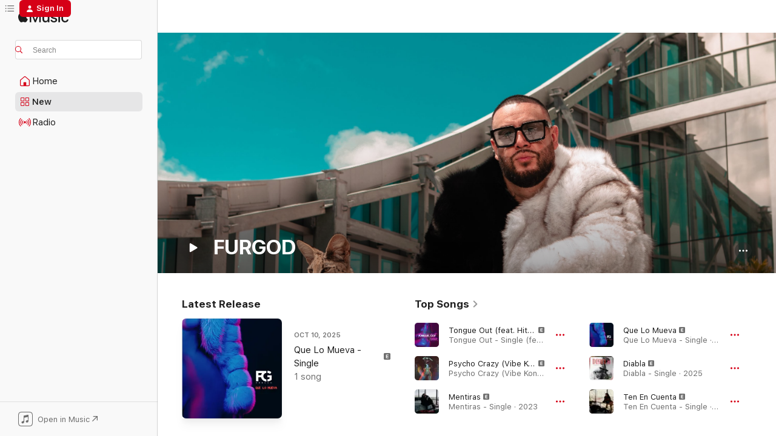

--- FILE ---
content_type: text/html
request_url: https://music.apple.com/us/artist/furgod/1537725120
body_size: 28821
content:
<!DOCTYPE html>
<html dir="ltr" lang="en-US">
    <head>
        <!-- prettier-ignore -->
        <meta charset="utf-8">
        <!-- prettier-ignore -->
        <meta http-equiv="X-UA-Compatible" content="IE=edge">
        <!-- prettier-ignore -->
        <meta
            name="viewport"
            content="width=device-width,initial-scale=1,interactive-widget=resizes-content"
        >
        <!-- prettier-ignore -->
        <meta name="applicable-device" content="pc,mobile">
        <!-- prettier-ignore -->
        <meta name="referrer" content="strict-origin">
        <!-- prettier-ignore -->
        <link
            rel="apple-touch-icon"
            sizes="180x180"
            href="/assets/favicon/favicon-180.png"
        >
        <!-- prettier-ignore -->
        <link
            rel="icon"
            type="image/png"
            sizes="32x32"
            href="/assets/favicon/favicon-32.png"
        >
        <!-- prettier-ignore -->
        <link
            rel="icon"
            type="image/png"
            sizes="16x16"
            href="/assets/favicon/favicon-16.png"
        >
        <!-- prettier-ignore -->
        <link
            rel="mask-icon"
            href="/assets/favicon/favicon.svg"
            color="#fa233b"
        >
        <!-- prettier-ignore -->
        <link rel="manifest" href="/manifest.json">

        <title>‎FURGOD - Apple Music</title><!-- HEAD_svelte-1cypuwr_START --><link rel="preconnect" href="//www.apple.com/wss/fonts" crossorigin="anonymous"><link rel="stylesheet" href="//www.apple.com/wss/fonts?families=SF+Pro,v4%7CSF+Pro+Icons,v1&amp;display=swap" type="text/css" referrerpolicy="strict-origin-when-cross-origin"><!-- HEAD_svelte-1cypuwr_END --><!-- HEAD_svelte-eg3hvx_START -->    <meta name="description" content="Listen to music by FURGOD on Apple Music. Find top songs and albums by FURGOD including Tongue Out (feat. Hitta Slim), Psycho Crazy (Vibe Kontrol Remix) and more."> <meta name="keywords" content="listen, FURGOD, music, songs, Hip-Hop/Rap, apple music"> <link rel="canonical" href="https://music.apple.com/us/artist/furgod/1537725120">     <meta name="al:ios:app_store_id" content="1108187390"> <meta name="al:ios:app_name" content="Apple Music"> <meta name="apple:content_id" content="1537725120"> <meta name="apple:title" content="FURGOD"> <meta name="apple:description" content="Listen to music by FURGOD on Apple Music. Find top songs and albums by FURGOD including Tongue Out (feat. Hitta Slim), Psycho Crazy (Vibe Kontrol Remix) and more.">   <meta property="og:title" content="FURGOD on Apple Music"> <meta property="og:description" content="Listen to music by FURGOD on Apple Music."> <meta property="og:site_name" content="Apple Music - Web Player"> <meta property="og:url" content="https://music.apple.com/us/artist/furgod/1537725120"> <meta property="og:image" content="https://is1-ssl.mzstatic.com/image/thumb/AMCArtistImages116/v4/0e/8e/2f/0e8e2f58-07f0-184e-2395-af4ff63eb5ab/1fe34986-ca0d-41af-a152-bb73245da0dc_file_cropped.png/1200x630cw.png"> <meta property="og:image:secure_url" content="https://is1-ssl.mzstatic.com/image/thumb/AMCArtistImages116/v4/0e/8e/2f/0e8e2f58-07f0-184e-2395-af4ff63eb5ab/1fe34986-ca0d-41af-a152-bb73245da0dc_file_cropped.png/1200x630cw.png"> <meta property="og:image:alt" content="FURGOD on Apple Music"> <meta property="og:image:width" content="1200"> <meta property="og:image:height" content="630"> <meta property="og:image:type" content="image/png"> <meta property="og:type" content="music.musician"> <meta property="og:locale" content="en_US">        <meta name="twitter:title" content="FURGOD on Apple Music"> <meta name="twitter:description" content="Listen to music by FURGOD on Apple Music."> <meta name="twitter:site" content="@AppleMusic"> <meta name="twitter:image" content="https://is1-ssl.mzstatic.com/image/thumb/AMCArtistImages116/v4/0e/8e/2f/0e8e2f58-07f0-184e-2395-af4ff63eb5ab/1fe34986-ca0d-41af-a152-bb73245da0dc_file_cropped.png/1200x630cw.png"> <meta name="twitter:image:alt" content="FURGOD on Apple Music"> <meta name="twitter:card" content="summary_large_image">       <!-- HTML_TAG_START -->
                <script id=schema:music-group type="application/ld+json">
                    {"@context":"http://schema.org","@type":"MusicGroup","name":"FURGOD","description":"\u003Cbr>\n\u003Cb>In the artist’s words:\u003C/b>\u003Cbr>\n\n\u003Cb>Find a song of yours on Apple Music that you love and tell us what makes it special. Tell us why you chose this song.\u003C/b>\n“Que Le Den”\nwhat a fun song, first time coming out of my comfort zone to deliver this catchy song. \u003Cbr>\n\n\u003Cb>What’s one of the most memorable moments in your career so far?\u003C/b>\nthe ups and downs, the struggle of trying to become an artist. i practice everyday, finding new sounds and also producing my own sounds to deliver great music to the fan base\u003Cbr>\n\n\u003Cb>Is there anything left on your bucket list as an artist or band?\u003C/b>\nI would Definitely love to win a Grammy and Latin Grammy\u003Cbr>","image":"https://is1-ssl.mzstatic.com/image/thumb/AMCArtistImages116/v4/0e/8e/2f/0e8e2f58-07f0-184e-2395-af4ff63eb5ab/1fe34986-ca0d-41af-a152-bb73245da0dc_file_cropped.png/486x486bb.png","genre":["Hip-Hop/Rap"],"tracks":[{"@type":"MusicRecording","name":"Tongue Out (feat. Hitta Slim)","duration":"PT2M36S","url":"https://music.apple.com/us/song/tongue-out-feat-hitta-slim/1537186079","offers":{"@type":"Offer","category":"free","price":0},"audio":{"@type":"AudioObject","potentialAction":{"@type":"ListenAction","expectsAcceptanceOf":{"@type":"Offer","category":"free"},"target":{"@type":"EntryPoint","actionPlatform":"https://music.apple.com/us/song/tongue-out-feat-hitta-slim/1537186079"}},"name":"Tongue Out (feat. Hitta Slim)","contentUrl":"https://audio-ssl.itunes.apple.com/itunes-assets/AudioPreview114/v4/af/1c/c8/af1cc882-2bb0-4962-789b-db628b9dc19b/mzaf_16210811886660424833.plus.aac.ep.m4a","duration":"PT2M36S","uploadDate":"2020-10-23","thumbnailUrl":"https://is1-ssl.mzstatic.com/image/thumb/Music114/v4/87/3d/ad/873dad01-baf2-16d7-98f8-117d65ff090e/195833035869.png/1200x630cw.png"}},{"@type":"MusicRecording","name":"Psycho Crazy (Vibe Kontrol Remix)","duration":"PT4M5S","url":"https://music.apple.com/us/song/psycho-crazy-vibe-kontrol-remix/1730823934","offers":{"@type":"Offer","category":"free","price":0},"audio":{"@type":"AudioObject","potentialAction":{"@type":"ListenAction","expectsAcceptanceOf":{"@type":"Offer","category":"free"},"target":{"@type":"EntryPoint","actionPlatform":"https://music.apple.com/us/song/psycho-crazy-vibe-kontrol-remix/1730823934"}},"name":"Psycho Crazy (Vibe Kontrol Remix)","contentUrl":"https://audio-ssl.itunes.apple.com/itunes-assets/AudioPreview126/v4/e3/a1/92/e3a19284-3069-8341-5b65-605de69c42ee/mzaf_8620869491009765938.plus.aac.ep.m4a","duration":"PT4M5S","uploadDate":"2023-01-23","thumbnailUrl":"https://is1-ssl.mzstatic.com/image/thumb/Music126/v4/fa/bb/a6/fabba65d-4d2d-8bdd-b4aa-f7b587a50308/197511297439_cover.jpg/1200x630cw.png"}},{"@type":"MusicRecording","name":"Mentiras","duration":"PT2M1S","url":"https://music.apple.com/us/song/mentiras/1729297504","offers":{"@type":"Offer","category":"free","price":0},"audio":{"@type":"AudioObject","potentialAction":{"@type":"ListenAction","expectsAcceptanceOf":{"@type":"Offer","category":"free"},"target":{"@type":"EntryPoint","actionPlatform":"https://music.apple.com/us/song/mentiras/1729297504"}},"name":"Mentiras","contentUrl":"https://audio-ssl.itunes.apple.com/itunes-assets/AudioPreview126/v4/8c/fa/40/8cfa40eb-eb14-b13f-02d1-2baa3e5f7a9a/mzaf_16166991686538031747.plus.aac.p.m4a","duration":"PT2M1S","uploadDate":"2023-08-15","thumbnailUrl":"https://is1-ssl.mzstatic.com/image/thumb/Music126/v4/06/cb/81/06cb8138-0c01-b16f-ab57-93837ec75f10/197982302076_cover.jpg/1200x630cw.png"}},{"@type":"MusicRecording","name":"Que Lo Mueva","duration":"PT2M42S","url":"https://music.apple.com/us/song/que-lo-mueva/1841516736","offers":{"@type":"Offer","category":"free","price":0},"audio":{"@type":"AudioObject","potentialAction":{"@type":"ListenAction","expectsAcceptanceOf":{"@type":"Offer","category":"free"},"target":{"@type":"EntryPoint","actionPlatform":"https://music.apple.com/us/song/que-lo-mueva/1841516736"}},"name":"Que Lo Mueva","contentUrl":"https://audio-ssl.itunes.apple.com/itunes-assets/AudioPreview221/v4/b3/23/da/b323da5f-3172-8275-d5b3-2f701e1f19f5/mzaf_3399833328671621756.plus.aac.ep.m4a","duration":"PT2M42S","uploadDate":"2025-10-10","thumbnailUrl":"https://is1-ssl.mzstatic.com/image/thumb/Music221/v4/95/bd/fd/95bdfd56-aa3f-7b38-80f9-e4fe4eb2b3d9/199316287585_cover.jpg/1200x630cw.png"}},{"@type":"MusicRecording","name":"Diabla","duration":"PT3M13S","url":"https://music.apple.com/us/song/diabla/1814953622","offers":{"@type":"Offer","category":"free","price":0},"audio":{"@type":"AudioObject","potentialAction":{"@type":"ListenAction","expectsAcceptanceOf":{"@type":"Offer","category":"free"},"target":{"@type":"EntryPoint","actionPlatform":"https://music.apple.com/us/song/diabla/1814953622"}},"name":"Diabla","contentUrl":"https://audio-ssl.itunes.apple.com/itunes-assets/AudioPreview211/v4/41/e4/d7/41e4d759-7b7f-999e-b97d-abc9ee69cd13/mzaf_3697096875165785163.plus.aac.ep.m4a","duration":"PT3M13S","uploadDate":"2025-06-06","thumbnailUrl":"https://is1-ssl.mzstatic.com/image/thumb/Music221/v4/56/c4/16/56c4162f-b215-87c6-80c1-de3d92c6d260/199316094114_cover.jpg/1200x630cw.png"}},{"@type":"MusicRecording","name":"Ten En Cuenta","duration":"PT2M14S","url":"https://music.apple.com/us/song/ten-en-cuenta/1815861670","offers":{"@type":"Offer","category":"free","price":0},"audio":{"@type":"AudioObject","potentialAction":{"@type":"ListenAction","expectsAcceptanceOf":{"@type":"Offer","category":"free"},"target":{"@type":"EntryPoint","actionPlatform":"https://music.apple.com/us/song/ten-en-cuenta/1815861670"}},"name":"Ten En Cuenta","contentUrl":"https://audio-ssl.itunes.apple.com/itunes-assets/AudioPreview221/v4/9c/73/62/9c736218-15cd-5a9c-ce0b-a7fbead5ec40/mzaf_7183016555191953139.plus.aac.p.m4a","duration":"PT2M14S","uploadDate":"2025-05-30","thumbnailUrl":"https://is1-ssl.mzstatic.com/image/thumb/Music221/v4/f6/44/1d/f6441d84-1075-8dc4-a444-77f09759beef/199316101744_cover.jpg/1200x630cw.png"}},{"@type":"MusicRecording","name":"BOOM","duration":"PT2M32S","url":"https://music.apple.com/us/song/boom/1804474818","offers":{"@type":"Offer","category":"free","price":0},"audio":{"@type":"AudioObject","potentialAction":{"@type":"ListenAction","expectsAcceptanceOf":{"@type":"Offer","category":"free"},"target":{"@type":"EntryPoint","actionPlatform":"https://music.apple.com/us/song/boom/1804474818"}},"name":"BOOM","contentUrl":"https://audio-ssl.itunes.apple.com/itunes-assets/AudioPreview221/v4/14/cc/6e/14cc6e8e-a32c-dca2-ad18-9753bf0d5c3a/mzaf_10407239277681462662.plus.aac.ep.m4a","duration":"PT2M32S","uploadDate":"2025-04-25","thumbnailUrl":"https://is1-ssl.mzstatic.com/image/thumb/Music221/v4/50/75/5c/50755ce6-2a80-9cb5-d577-9bdcc5439e9e/199316026184_cover.jpg/1200x630cw.png"}},{"@type":"MusicRecording","name":"JBS","duration":"PT1M56S","url":"https://music.apple.com/us/song/jbs/1804472511","offers":{"@type":"Offer","category":"free","price":0},"audio":{"@type":"AudioObject","potentialAction":{"@type":"ListenAction","expectsAcceptanceOf":{"@type":"Offer","category":"free"},"target":{"@type":"EntryPoint","actionPlatform":"https://music.apple.com/us/song/jbs/1804472511"}},"name":"JBS","contentUrl":"https://audio-ssl.itunes.apple.com/itunes-assets/AudioPreview211/v4/91/c7/45/91c74520-b981-5b14-0eee-49126998f209/mzaf_760501148189348027.plus.aac.p.m4a","duration":"PT1M56S","uploadDate":"2025-04-18","thumbnailUrl":"https://is1-ssl.mzstatic.com/image/thumb/Music211/v4/82/f6/b5/82f6b56a-cb4e-0ac4-9f61-2797be39badc/199316026931_cover.jpg/1200x630cw.png"}},{"@type":"MusicRecording","name":"Gucci","duration":"PT2M6S","url":"https://music.apple.com/us/song/gucci/1803252506","offers":{"@type":"Offer","category":"free","price":0},"audio":{"@type":"AudioObject","potentialAction":{"@type":"ListenAction","expectsAcceptanceOf":{"@type":"Offer","category":"free"},"target":{"@type":"EntryPoint","actionPlatform":"https://music.apple.com/us/song/gucci/1803252506"}},"name":"Gucci","contentUrl":"https://audio-ssl.itunes.apple.com/itunes-assets/AudioPreview221/v4/5c/8b/47/5c8b47fd-019b-c76d-d471-7bb61797df98/mzaf_183839199527901189.plus.aac.p.m4a","duration":"PT2M6S","uploadDate":"2025-04-04","thumbnailUrl":"https://is1-ssl.mzstatic.com/image/thumb/Music211/v4/78/42/59/78425973-1038-5d7a-84a5-7f2c212ffc10/199316020922_cover.jpg/1200x630cw.png"}},{"@type":"MusicRecording","name":"Que Le Den","duration":"PT2M39S","url":"https://music.apple.com/us/song/que-le-den/1790987233","offers":{"@type":"Offer","category":"free","price":0},"audio":{"@type":"AudioObject","potentialAction":{"@type":"ListenAction","expectsAcceptanceOf":{"@type":"Offer","category":"free"},"target":{"@type":"EntryPoint","actionPlatform":"https://music.apple.com/us/song/que-le-den/1790987233"}},"name":"Que Le Den","contentUrl":"https://audio-ssl.itunes.apple.com/itunes-assets/AudioPreview221/v4/ba/cf/73/bacf73eb-c51a-a9ac-70dc-f93e882c113e/mzaf_14772516562148105952.plus.aac.ep.m4a","duration":"PT2M39S","uploadDate":"2025-01-31","thumbnailUrl":"https://is1-ssl.mzstatic.com/image/thumb/Music221/v4/b3/33/a3/b333a303-aee1-7b06-7908-ba231c79a092/197342934329_cover.jpg/1200x630cw.png"}},{"@type":"MusicRecording","name":"Ponte Aca","duration":"PT1M56S","url":"https://music.apple.com/us/song/ponte-aca/1766836279","offers":{"@type":"Offer","category":"free","price":0},"audio":{"@type":"AudioObject","potentialAction":{"@type":"ListenAction","expectsAcceptanceOf":{"@type":"Offer","category":"free"},"target":{"@type":"EntryPoint","actionPlatform":"https://music.apple.com/us/song/ponte-aca/1766836279"}},"name":"Ponte Aca","contentUrl":"https://audio-ssl.itunes.apple.com/itunes-assets/AudioPreview211/v4/d3/74/14/d3741423-f37a-afe7-1823-6428cee3fd50/mzaf_17427201499380579699.plus.aac.p.m4a","duration":"PT1M56S","uploadDate":"2024-09-27","thumbnailUrl":"https://is1-ssl.mzstatic.com/image/thumb/Music211/v4/e5/c7/6a/e5c76a18-89bf-ecda-ffa1-01376b0d257f/197342745031_cover.jpg/1200x630cw.png"}},{"@type":"MusicRecording","name":"La Cena","duration":"PT2M9S","url":"https://music.apple.com/us/song/la-cena/1765045273","offers":{"@type":"Offer","category":"free","price":0},"audio":{"@type":"AudioObject","potentialAction":{"@type":"ListenAction","expectsAcceptanceOf":{"@type":"Offer","category":"free"},"target":{"@type":"EntryPoint","actionPlatform":"https://music.apple.com/us/song/la-cena/1765045273"}},"name":"La Cena","contentUrl":"https://audio-ssl.itunes.apple.com/itunes-assets/AudioPreview221/v4/fc/69/53/fc695391-d3ce-195e-f7a3-7706b49807c0/mzaf_670424176077686506.plus.aac.p.m4a","duration":"PT2M9S","uploadDate":"2024-08-30","thumbnailUrl":"https://is1-ssl.mzstatic.com/image/thumb/Music211/v4/3f/93/09/3f93096a-9f70-18ff-2900-49015f6a57c9/197342733588_cover.jpg/1200x630cw.png"}},{"@type":"MusicRecording","name":"Medellin","duration":"PT2M24S","url":"https://music.apple.com/us/song/medellin/1726101974","offers":{"@type":"Offer","category":"free","price":0},"audio":{"@type":"AudioObject","potentialAction":{"@type":"ListenAction","expectsAcceptanceOf":{"@type":"Offer","category":"free"},"target":{"@type":"EntryPoint","actionPlatform":"https://music.apple.com/us/song/medellin/1726101974"}},"name":"Medellin","contentUrl":"https://audio-ssl.itunes.apple.com/itunes-assets/AudioPreview126/v4/1b/8c/fd/1b8cfdab-e3ae-3340-87d7-7cb272afbcc9/mzaf_16101639969777686070.plus.aac.p.m4a","duration":"PT2M24S","uploadDate":"2024-01-26","thumbnailUrl":"https://is1-ssl.mzstatic.com/image/thumb/Music116/v4/2d/26/5f/2d265fca-fc2c-6416-fd5c-3f445ce3b41f/197342466271_cover.jpg/1200x630cw.png"}},{"@type":"MusicRecording","name":"Bang Bang","duration":"PT1M40S","url":"https://music.apple.com/us/song/bang-bang/1729294553","offers":{"@type":"Offer","category":"free","price":0},"audio":{"@type":"AudioObject","potentialAction":{"@type":"ListenAction","expectsAcceptanceOf":{"@type":"Offer","category":"free"},"target":{"@type":"EntryPoint","actionPlatform":"https://music.apple.com/us/song/bang-bang/1729294553"}},"name":"Bang Bang","contentUrl":"https://audio-ssl.itunes.apple.com/itunes-assets/AudioPreview126/v4/4e/db/51/4edb514e-87b2-e90c-d54b-43c391301f6b/mzaf_4378760793651797558.plus.aac.p.m4a","duration":"PT1M40S","uploadDate":"2023-05-03","thumbnailUrl":"https://is1-ssl.mzstatic.com/image/thumb/Music116/v4/02/8e/d2/028ed23d-7fcd-3bfa-157a-4c4eac66c123/197746165497_cover.jpg/1200x630cw.png"}},{"@type":"MusicRecording","name":"Bad Guy","duration":"PT3M14S","url":"https://music.apple.com/us/song/bad-guy/1729294794","offers":{"@type":"Offer","category":"free","price":0},"audio":{"@type":"AudioObject","potentialAction":{"@type":"ListenAction","expectsAcceptanceOf":{"@type":"Offer","category":"free"},"target":{"@type":"EntryPoint","actionPlatform":"https://music.apple.com/us/song/bad-guy/1729294794"}},"name":"Bad Guy","contentUrl":"https://audio-ssl.itunes.apple.com/itunes-assets/AudioPreview126/v4/4b/84/c4/4b84c467-43fa-22c1-b1d9-6916f009466e/mzaf_2440553173079269110.plus.aac.ep.m4a","duration":"PT3M14S","uploadDate":"2023-04-03","thumbnailUrl":"https://is1-ssl.mzstatic.com/image/thumb/Music126/v4/d5/2a/28/d52a2862-44c7-b108-c7c0-e4fafd4fa31e/197687331593_cover.jpg/1200x630cw.png"}},{"@type":"MusicRecording","name":"Paper","duration":"PT2M53S","url":"https://music.apple.com/us/song/paper/1729294792","offers":{"@type":"Offer","category":"free","price":0},"audio":{"@type":"AudioObject","potentialAction":{"@type":"ListenAction","expectsAcceptanceOf":{"@type":"Offer","category":"free"},"target":{"@type":"EntryPoint","actionPlatform":"https://music.apple.com/us/song/paper/1729294792"}},"name":"Paper","contentUrl":"https://audio-ssl.itunes.apple.com/itunes-assets/AudioPreview126/v4/2e/1f/b2/2e1fb2e7-993c-7cfd-3d48-d70b097bfc88/mzaf_11718653385200874696.plus.aac.ep.m4a","duration":"PT2M53S","uploadDate":"2023-04-03","thumbnailUrl":"https://is1-ssl.mzstatic.com/image/thumb/Music126/v4/d5/2a/28/d52a2862-44c7-b108-c7c0-e4fafd4fa31e/197687331593_cover.jpg/1200x630cw.png"}},{"@type":"MusicRecording","name":"Todo","duration":"PT2M51S","url":"https://music.apple.com/us/song/todo/1729294790","offers":{"@type":"Offer","category":"free","price":0},"audio":{"@type":"AudioObject","potentialAction":{"@type":"ListenAction","expectsAcceptanceOf":{"@type":"Offer","category":"free"},"target":{"@type":"EntryPoint","actionPlatform":"https://music.apple.com/us/song/todo/1729294790"}},"name":"Todo","contentUrl":"https://audio-ssl.itunes.apple.com/itunes-assets/AudioPreview126/v4/d6/dd/3d/d6dd3d00-5c34-e659-52df-4784adaa8bcd/mzaf_15189043469680544610.plus.aac.ep.m4a","duration":"PT2M51S","uploadDate":"2023-04-03","thumbnailUrl":"https://is1-ssl.mzstatic.com/image/thumb/Music126/v4/d5/2a/28/d52a2862-44c7-b108-c7c0-e4fafd4fa31e/197687331593_cover.jpg/1200x630cw.png"}},{"@type":"MusicRecording","name":"Lullaby","duration":"PT2M5S","url":"https://music.apple.com/us/song/lullaby/1729294788","offers":{"@type":"Offer","category":"free","price":0},"audio":{"@type":"AudioObject","potentialAction":{"@type":"ListenAction","expectsAcceptanceOf":{"@type":"Offer","category":"free"},"target":{"@type":"EntryPoint","actionPlatform":"https://music.apple.com/us/song/lullaby/1729294788"}},"name":"Lullaby","contentUrl":"https://audio-ssl.itunes.apple.com/itunes-assets/AudioPreview126/v4/7e/91/8d/7e918d3e-40c2-bd96-071d-7e4672b874ff/mzaf_12188615167908928835.plus.aac.p.m4a","duration":"PT2M5S","uploadDate":"2023-04-03","thumbnailUrl":"https://is1-ssl.mzstatic.com/image/thumb/Music126/v4/d5/2a/28/d52a2862-44c7-b108-c7c0-e4fafd4fa31e/197687331593_cover.jpg/1200x630cw.png"}},{"@type":"MusicRecording","name":"Schemin","duration":"PT2M29S","url":"https://music.apple.com/us/song/schemin/1729294421","offers":{"@type":"Offer","category":"free","price":0},"audio":{"@type":"AudioObject","potentialAction":{"@type":"ListenAction","expectsAcceptanceOf":{"@type":"Offer","category":"free"},"target":{"@type":"EntryPoint","actionPlatform":"https://music.apple.com/us/song/schemin/1729294421"}},"name":"Schemin","contentUrl":"https://audio-ssl.itunes.apple.com/itunes-assets/AudioPreview116/v4/16/59/b1/1659b12e-5ceb-1190-db16-71e548446179/mzaf_5705949786650052703.plus.aac.p.m4a","duration":"PT2M29S","uploadDate":"2023-04-03","thumbnailUrl":"https://is1-ssl.mzstatic.com/image/thumb/Music126/v4/d5/2a/28/d52a2862-44c7-b108-c7c0-e4fafd4fa31e/197687331593_cover.jpg/1200x630cw.png"}},{"@type":"MusicRecording","name":"25 (Uh Oh) [feat. Geezy Rose]","duration":"PT2M13S","url":"https://music.apple.com/us/song/25-uh-oh-feat-geezy-rose/1729294415","offers":{"@type":"Offer","category":"free","price":0},"audio":{"@type":"AudioObject","potentialAction":{"@type":"ListenAction","expectsAcceptanceOf":{"@type":"Offer","category":"free"},"target":{"@type":"EntryPoint","actionPlatform":"https://music.apple.com/us/song/25-uh-oh-feat-geezy-rose/1729294415"}},"name":"25 (Uh Oh) [feat. Geezy Rose]","contentUrl":"https://audio-ssl.itunes.apple.com/itunes-assets/AudioPreview126/v4/ff/19/bc/ff19bc5b-a571-75a1-f9d2-ca0f957e09e4/mzaf_11856348500523652193.plus.aac.p.m4a","duration":"PT2M13S","uploadDate":"2023-04-03","thumbnailUrl":"https://is1-ssl.mzstatic.com/image/thumb/Music126/v4/d5/2a/28/d52a2862-44c7-b108-c7c0-e4fafd4fa31e/197687331593_cover.jpg/1200x630cw.png"}},{"@type":"MusicRecording","name":"2C (feat. QT)","duration":"PT2M24S","url":"https://music.apple.com/us/song/2c-feat-qt/1729294410","offers":{"@type":"Offer","category":"free","price":0},"audio":{"@type":"AudioObject","potentialAction":{"@type":"ListenAction","expectsAcceptanceOf":{"@type":"Offer","category":"free"},"target":{"@type":"EntryPoint","actionPlatform":"https://music.apple.com/us/song/2c-feat-qt/1729294410"}},"name":"2C (feat. QT)","contentUrl":"https://audio-ssl.itunes.apple.com/itunes-assets/AudioPreview116/v4/6b/da/fb/6bdafbda-2d51-5eb6-281f-712e3248c4cc/mzaf_16155460921255918883.plus.aac.p.m4a","duration":"PT2M24S","uploadDate":"2023-03-30","thumbnailUrl":"https://is1-ssl.mzstatic.com/image/thumb/Music126/v4/d5/2a/28/d52a2862-44c7-b108-c7c0-e4fafd4fa31e/197687331593_cover.jpg/1200x630cw.png"}},{"@type":"MusicRecording","name":"Bad Boy","duration":"PT2M48S","url":"https://music.apple.com/us/song/bad-boy/1729294203","offers":{"@type":"Offer","category":"free","price":0},"audio":{"@type":"AudioObject","potentialAction":{"@type":"ListenAction","expectsAcceptanceOf":{"@type":"Offer","category":"free"},"target":{"@type":"EntryPoint","actionPlatform":"https://music.apple.com/us/song/bad-boy/1729294203"}},"name":"Bad Boy","contentUrl":"https://audio-ssl.itunes.apple.com/itunes-assets/AudioPreview116/v4/0a/df/09/0adf09ca-04fa-4318-cd9c-6d13e1006172/mzaf_4938517286689831281.plus.aac.ep.m4a","duration":"PT2M48S","uploadDate":"2022-10-25","thumbnailUrl":"https://is1-ssl.mzstatic.com/image/thumb/Music126/v4/5e/e4/71/5ee4718d-c314-7085-1349-aed2001154ba/197274430685_cover.jpg/1200x630cw.png"}},{"@type":"MusicRecording","name":"Feelin it","duration":"PT2M55S","url":"https://music.apple.com/us/song/feelin-it/1729294330","offers":{"@type":"Offer","category":"free","price":0},"audio":{"@type":"AudioObject","potentialAction":{"@type":"ListenAction","expectsAcceptanceOf":{"@type":"Offer","category":"free"},"target":{"@type":"EntryPoint","actionPlatform":"https://music.apple.com/us/song/feelin-it/1729294330"}},"name":"Feelin it","contentUrl":"https://audio-ssl.itunes.apple.com/itunes-assets/AudioPreview116/v4/05/d7/c1/05d7c114-b7ec-d602-6df0-3757a32883bb/mzaf_9561941060804459905.plus.aac.ep.m4a","duration":"PT2M55S","uploadDate":"2022-09-01","thumbnailUrl":"https://is1-ssl.mzstatic.com/image/thumb/Music126/v4/49/14/cb/4914cb09-08b2-9b23-9559-c8d16ff1dd8e/197147985472_cover.jpg/1200x630cw.png"}},{"@type":"MusicRecording","name":"Point of View","duration":"PT2M47S","url":"https://music.apple.com/us/song/point-of-view/1767727436","offers":{"@type":"Offer","category":"free","price":0},"audio":{"@type":"AudioObject","potentialAction":{"@type":"ListenAction","expectsAcceptanceOf":{"@type":"Offer","category":"free"},"target":{"@type":"EntryPoint","actionPlatform":"https://music.apple.com/us/song/point-of-view/1767727436"}},"name":"Point of View","contentUrl":"https://audio-ssl.itunes.apple.com/itunes-assets/AudioPreview221/v4/9c/c6/81/9cc68102-e6d0-dca2-f434-5150743f82b9/mzaf_11123179294659181951.plus.aac.ep.m4a","duration":"PT2M47S","uploadDate":"2022-06-22","thumbnailUrl":"https://is1-ssl.mzstatic.com/image/thumb/Music221/v4/9c/a6/d0/9ca6d07d-a5b1-6a4a-a9f4-c90433e2ea14/196814388240_cover.jpg/1200x630cw.png"}}],"albums":[{"@type":"MusicAlbum","image":"https://is1-ssl.mzstatic.com/image/thumb/Music126/v4/d5/2a/28/d52a2862-44c7-b108-c7c0-e4fafd4fa31e/197687331593_cover.jpg/486x486bb.png","url":"https://music.apple.com/us/album/len/1729294407","name":"LEN","byArtist":{"@type":"MusicGroup","url":"https://music.apple.com/us/artist/furgod/1537725120","name":"FURGOD"}}],"url":"https://music.apple.com/us/artist/furgod/1537725120","potentialAction":{"@type":"ListenAction","expectsAcceptanceOf":{"@type":"Offer","category":"free"},"target":{"@type":"EntryPoint","actionPlatform":"https://music.apple.com/us/artist/furgod/1537725120"}}}
                </script>
                <!-- HTML_TAG_END -->    <!-- HEAD_svelte-eg3hvx_END -->
      <script type="module" crossorigin src="/assets/index~8a6f659a1b.js"></script>
      <link rel="stylesheet" href="/assets/index~99bed3cf08.css">
      <script type="module">import.meta.url;import("_").catch(()=>1);async function* g(){};window.__vite_is_modern_browser=true;</script>
      <script type="module">!function(){if(window.__vite_is_modern_browser)return;console.warn("vite: loading legacy chunks, syntax error above and the same error below should be ignored");var e=document.getElementById("vite-legacy-polyfill"),n=document.createElement("script");n.src=e.src,n.onload=function(){System.import(document.getElementById('vite-legacy-entry').getAttribute('data-src'))},document.body.appendChild(n)}();</script>
    </head>
    <body>
        <script src="/assets/focus-visible/focus-visible.min.js"></script>
        
        <script
            async
            src="/includes/js-cdn/musickit/v3/amp/musickit.js"
        ></script>
        <script
            type="module"
            async
            src="/includes/js-cdn/musickit/v3/components/musickit-components/musickit-components.esm.js"
        ></script>
        <script
            nomodule
            async
            src="/includes/js-cdn/musickit/v3/components/musickit-components/musickit-components.js"
        ></script>
        <svg style="display: none" xmlns="http://www.w3.org/2000/svg">
            <symbol id="play-circle-fill" viewBox="0 0 60 60">
                <path
                    class="icon-circle-fill__circle"
                    fill="var(--iconCircleFillBG, transparent)"
                    d="M30 60c16.411 0 30-13.617 30-30C60 13.588 46.382 0 29.971 0 13.588 0 .001 13.588.001 30c0 16.383 13.617 30 30 30Z"
                />
                <path
                    fill="var(--iconFillArrow, var(--keyColor, black))"
                    d="M24.411 41.853c-1.41.853-3.028.177-3.028-1.294V19.47c0-1.44 1.735-2.058 3.028-1.294l17.265 10.235a1.89 1.89 0 0 1 0 3.265L24.411 41.853Z"
                />
            </symbol>
        </svg>
        <div class="body-container">
              <div class="app-container svelte-t3vj1e" data-testid="app-container">   <div class="header svelte-rjjbqs" data-testid="header"><nav data-testid="navigation" class="navigation svelte-13li0vp"><div class="navigation__header svelte-13li0vp"><div data-testid="logo" class="logo svelte-1o7dz8w"> <a aria-label="Apple Music" role="img" href="https://music.apple.com/us/home" class="svelte-1o7dz8w"><svg height="20" viewBox="0 0 83 20" width="83" xmlns="http://www.w3.org/2000/svg" class="logo" aria-hidden="true"><path d="M34.752 19.746V6.243h-.088l-5.433 13.503h-2.074L21.711 6.243h-.087v13.503h-2.548V1.399h3.235l5.833 14.621h.1l5.82-14.62h3.248v18.347h-2.56zm16.649 0h-2.586v-2.263h-.062c-.725 1.602-2.061 2.504-4.072 2.504-2.86 0-4.61-1.894-4.61-4.958V6.37h2.698v8.125c0 2.034.95 3.127 2.81 3.127 1.95 0 3.124-1.373 3.124-3.458V6.37H51.4v13.376zm7.394-13.618c3.06 0 5.046 1.73 5.134 4.196h-2.536c-.15-1.296-1.087-2.11-2.598-2.11-1.462 0-2.436.724-2.436 1.793 0 .839.6 1.41 2.023 1.741l2.136.496c2.686.636 3.71 1.704 3.71 3.636 0 2.442-2.236 4.12-5.333 4.12-3.285 0-5.26-1.64-5.509-4.183h2.673c.25 1.398 1.187 2.085 2.836 2.085 1.623 0 2.623-.687 2.623-1.78 0-.865-.487-1.373-1.924-1.704l-2.136-.508c-2.498-.585-3.735-1.806-3.735-3.75 0-2.391 2.049-4.032 5.072-4.032zM66.1 2.836c0-.878.7-1.577 1.561-1.577.862 0 1.55.7 1.55 1.577 0 .864-.688 1.576-1.55 1.576a1.573 1.573 0 0 1-1.56-1.576zm.212 3.534h2.698v13.376h-2.698zm14.089 4.603c-.275-1.424-1.324-2.556-3.085-2.556-2.086 0-3.46 1.767-3.46 4.64 0 2.938 1.386 4.642 3.485 4.642 1.66 0 2.748-.928 3.06-2.48H83C82.713 18.067 80.477 20 77.317 20c-3.76 0-6.208-2.62-6.208-6.942 0-4.247 2.448-6.93 6.183-6.93 3.385 0 5.446 2.213 5.683 4.845h-2.573zM10.824 3.189c-.698.834-1.805 1.496-2.913 1.398-.145-1.128.41-2.33 1.036-3.065C9.644.662 10.848.05 11.835 0c.121 1.178-.336 2.33-1.01 3.19zm.999 1.619c.624.049 2.425.244 3.578 1.98-.096.074-2.137 1.272-2.113 3.79.024 3.01 2.593 4.012 2.617 4.037-.024.074-.407 1.419-1.344 2.812-.817 1.224-1.657 2.422-3.002 2.447-1.297.024-1.73-.783-3.218-.783-1.489 0-1.97.758-3.194.807-1.297.048-2.28-1.297-3.097-2.52C.368 14.908-.904 10.408.825 7.375c.84-1.516 2.377-2.47 4.034-2.495 1.273-.023 2.45.857 3.218.857.769 0 2.137-1.027 3.746-.93z"></path></svg></a>   </div> <div class="search-input-wrapper svelte-nrtdem" data-testid="search-input"><div data-testid="amp-search-input" aria-controls="search-suggestions" aria-expanded="false" aria-haspopup="listbox" aria-owns="search-suggestions" class="search-input-container svelte-rg26q6" tabindex="-1" role=""><div class="flex-container svelte-rg26q6"><form id="search-input-form" class="svelte-rg26q6"><svg height="16" width="16" viewBox="0 0 16 16" class="search-svg" aria-hidden="true"><path d="M11.87 10.835c.018.015.035.03.051.047l3.864 3.863a.735.735 0 1 1-1.04 1.04l-3.863-3.864a.744.744 0 0 1-.047-.051 6.667 6.667 0 1 1 1.035-1.035zM6.667 12a5.333 5.333 0 1 0 0-10.667 5.333 5.333 0 0 0 0 10.667z"></path></svg> <input aria-autocomplete="list" aria-multiline="false" aria-controls="search-suggestions" aria-label="Search" placeholder="Search" spellcheck="false" autocomplete="off" autocorrect="off" autocapitalize="off" type="text" inputmode="search" class="search-input__text-field svelte-rg26q6" data-testid="search-input__text-field"></form> </div> <div data-testid="search-scope-bar"></div>   </div> </div></div> <div data-testid="navigation-content" class="navigation__content svelte-13li0vp" id="navigation" aria-hidden="false"><div class="navigation__scrollable-container svelte-13li0vp"><div data-testid="navigation-items-primary" class="navigation-items navigation-items--primary svelte-ng61m8"> <ul class="navigation-items__list svelte-ng61m8">  <li class="navigation-item navigation-item__home svelte-1a5yt87" aria-selected="false" data-testid="navigation-item"> <a href="https://music.apple.com/us/home" class="navigation-item__link svelte-1a5yt87" role="button" data-testid="home" aria-pressed="false"><div class="navigation-item__content svelte-zhx7t9"> <span class="navigation-item__icon svelte-zhx7t9"> <svg width="24" height="24" viewBox="0 0 24 24" xmlns="http://www.w3.org/2000/svg" aria-hidden="true"><path d="M5.93 20.16a1.94 1.94 0 0 1-1.43-.502c-.334-.335-.502-.794-.502-1.393v-7.142c0-.362.062-.688.177-.953.123-.264.326-.529.6-.75l6.145-5.157c.176-.141.344-.247.52-.318.176-.07.362-.105.564-.105.194 0 .388.035.565.105.176.07.352.177.52.318l6.146 5.158c.273.23.467.476.59.75.124.264.177.59.177.96v7.134c0 .59-.159 1.058-.503 1.393-.335.335-.811.503-1.428.503H5.929Zm12.14-1.172c.221 0 .406-.07.547-.212a.688.688 0 0 0 .22-.511v-7.142c0-.177-.026-.344-.087-.459a.97.97 0 0 0-.265-.353l-6.154-5.149a.756.756 0 0 0-.177-.115.37.37 0 0 0-.15-.035.37.37 0 0 0-.158.035l-.177.115-6.145 5.15a.982.982 0 0 0-.274.352 1.13 1.13 0 0 0-.088.468v7.133c0 .203.08.379.23.511a.744.744 0 0 0 .546.212h12.133Zm-8.323-4.7c0-.176.062-.326.177-.432a.6.6 0 0 1 .423-.159h3.315c.176 0 .326.053.432.16s.159.255.159.431v4.973H9.756v-4.973Z"></path></svg> </span> <span class="navigation-item__label svelte-zhx7t9"> Home </span> </div></a>  </li>  <li class="navigation-item navigation-item__new svelte-1a5yt87" aria-selected="false" data-testid="navigation-item"> <a href="https://music.apple.com/us/new" class="navigation-item__link svelte-1a5yt87" role="button" data-testid="new" aria-pressed="false"><div class="navigation-item__content svelte-zhx7t9"> <span class="navigation-item__icon svelte-zhx7t9"> <svg height="24" viewBox="0 0 24 24" width="24" aria-hidden="true"><path d="M9.92 11.354c.966 0 1.453-.487 1.453-1.49v-3.4c0-1.004-.487-1.483-1.453-1.483H6.452C5.487 4.981 5 5.46 5 6.464v3.4c0 1.003.487 1.49 1.452 1.49zm7.628 0c.965 0 1.452-.487 1.452-1.49v-3.4c0-1.004-.487-1.483-1.452-1.483h-3.46c-.974 0-1.46.479-1.46 1.483v3.4c0 1.003.486 1.49 1.46 1.49zm-7.65-1.073h-3.43c-.266 0-.396-.137-.396-.418v-3.4c0-.273.13-.41.396-.41h3.43c.265 0 .402.137.402.41v3.4c0 .281-.137.418-.403.418zm7.634 0h-3.43c-.273 0-.402-.137-.402-.418v-3.4c0-.273.129-.41.403-.41h3.43c.265 0 .395.137.395.41v3.4c0 .281-.13.418-.396.418zm-7.612 8.7c.966 0 1.453-.48 1.453-1.483v-3.407c0-.996-.487-1.483-1.453-1.483H6.452c-.965 0-1.452.487-1.452 1.483v3.407c0 1.004.487 1.483 1.452 1.483zm7.628 0c.965 0 1.452-.48 1.452-1.483v-3.407c0-.996-.487-1.483-1.452-1.483h-3.46c-.974 0-1.46.487-1.46 1.483v3.407c0 1.004.486 1.483 1.46 1.483zm-7.65-1.072h-3.43c-.266 0-.396-.137-.396-.41v-3.4c0-.282.13-.418.396-.418h3.43c.265 0 .402.136.402.418v3.4c0 .273-.137.41-.403.41zm7.634 0h-3.43c-.273 0-.402-.137-.402-.41v-3.4c0-.282.129-.418.403-.418h3.43c.265 0 .395.136.395.418v3.4c0 .273-.13.41-.396.41z" fill-opacity=".95"></path></svg> </span> <span class="navigation-item__label svelte-zhx7t9"> New </span> </div></a>  </li>  <li class="navigation-item navigation-item__radio svelte-1a5yt87" aria-selected="false" data-testid="navigation-item"> <a href="https://music.apple.com/us/radio" class="navigation-item__link svelte-1a5yt87" role="button" data-testid="radio" aria-pressed="false"><div class="navigation-item__content svelte-zhx7t9"> <span class="navigation-item__icon svelte-zhx7t9"> <svg width="24" height="24" viewBox="0 0 24 24" xmlns="http://www.w3.org/2000/svg" aria-hidden="true"><path d="M19.359 18.57C21.033 16.818 22 14.461 22 11.89s-.967-4.93-2.641-6.68c-.276-.292-.653-.26-.868-.023-.222.246-.176.591.085.868 1.466 1.535 2.272 3.593 2.272 5.835 0 2.241-.806 4.3-2.272 5.835-.261.268-.307.621-.085.86.215.245.592.276.868-.016zm-13.85.014c.222-.238.176-.59-.085-.86-1.474-1.535-2.272-3.593-2.272-5.834 0-2.242.798-4.3 2.272-5.835.261-.277.307-.622.085-.868-.215-.238-.592-.269-.868.023C2.967 6.96 2 9.318 2 11.89s.967 4.929 2.641 6.68c.276.29.653.26.868.014zm1.957-1.873c.223-.253.162-.583-.1-.867-.951-1.068-1.473-2.45-1.473-3.954 0-1.505.522-2.887 1.474-3.954.26-.284.322-.614.1-.876-.23-.26-.622-.26-.891.039-1.175 1.274-1.827 2.963-1.827 4.79 0 1.82.652 3.517 1.827 4.784.269.3.66.307.89.038zm9.958-.038c1.175-1.267 1.827-2.964 1.827-4.783 0-1.828-.652-3.517-1.827-4.791-.269-.3-.66-.3-.89-.039-.23.262-.162.592.092.876.96 1.067 1.481 2.449 1.481 3.954 0 1.504-.522 2.886-1.481 3.954-.254.284-.323.614-.092.867.23.269.621.261.89-.038zm-8.061-1.966c.23-.26.13-.568-.092-.883-.415-.522-.63-1.197-.63-1.934 0-.737.215-1.413.63-1.943.222-.307.322-.614.092-.875s-.653-.261-.906.054a4.385 4.385 0 0 0-.968 2.764 4.38 4.38 0 0 0 .968 2.756c.253.322.675.322.906.061zm6.18-.061a4.38 4.38 0 0 0 .968-2.756 4.385 4.385 0 0 0-.968-2.764c-.253-.315-.675-.315-.906-.054-.23.261-.138.568.092.875.415.53.63 1.206.63 1.943 0 .737-.215 1.412-.63 1.934-.23.315-.322.622-.092.883s.653.261.906-.061zm-3.547-.967c.96 0 1.789-.814 1.789-1.797s-.83-1.789-1.789-1.789c-.96 0-1.781.806-1.781 1.789 0 .983.821 1.797 1.781 1.797z"></path></svg> </span> <span class="navigation-item__label svelte-zhx7t9"> Radio </span> </div></a>  </li>  <li class="navigation-item navigation-item__search svelte-1a5yt87" aria-selected="false" data-testid="navigation-item"> <a href="https://music.apple.com/us/search" class="navigation-item__link svelte-1a5yt87" role="button" data-testid="search" aria-pressed="false"><div class="navigation-item__content svelte-zhx7t9"> <span class="navigation-item__icon svelte-zhx7t9"> <svg height="24" viewBox="0 0 24 24" width="24" aria-hidden="true"><path d="M17.979 18.553c.476 0 .813-.366.813-.835a.807.807 0 0 0-.235-.586l-3.45-3.457a5.61 5.61 0 0 0 1.158-3.413c0-3.098-2.535-5.633-5.633-5.633C7.542 4.63 5 7.156 5 10.262c0 3.098 2.534 5.632 5.632 5.632a5.614 5.614 0 0 0 3.274-1.055l3.472 3.472a.835.835 0 0 0 .6.242zm-7.347-3.875c-2.417 0-4.416-2-4.416-4.416 0-2.417 2-4.417 4.416-4.417 2.417 0 4.417 2 4.417 4.417s-2 4.416-4.417 4.416z" fill-opacity=".95"></path></svg> </span> <span class="navigation-item__label svelte-zhx7t9"> Search </span> </div></a>  </li></ul> </div>   </div> <div class="navigation__native-cta"><div slot="native-cta"><div data-testid="native-cta" class="native-cta svelte-6xh86f  native-cta--authenticated"><button class="native-cta__button svelte-6xh86f" data-testid="native-cta-button"><span class="native-cta__app-icon svelte-6xh86f"><svg width="24" height="24" xmlns="http://www.w3.org/2000/svg" xml:space="preserve" style="fill-rule:evenodd;clip-rule:evenodd;stroke-linejoin:round;stroke-miterlimit:2" viewBox="0 0 24 24" slot="app-icon" aria-hidden="true"><path d="M22.567 1.496C21.448.393 19.956.045 17.293.045H6.566c-2.508 0-4.028.376-5.12 1.465C.344 2.601 0 4.09 0 6.611v10.727c0 2.695.33 4.18 1.432 5.257 1.106 1.103 2.595 1.45 5.275 1.45h10.586c2.663 0 4.169-.347 5.274-1.45C23.656 21.504 24 20.033 24 17.338V6.752c0-2.694-.344-4.179-1.433-5.256Zm.411 4.9v11.299c0 1.898-.338 3.286-1.188 4.137-.851.864-2.256 1.191-4.141 1.191H6.35c-1.884 0-3.303-.341-4.154-1.191-.85-.851-1.174-2.239-1.174-4.137V6.54c0-2.014.324-3.445 1.16-4.295.851-.864 2.312-1.177 4.313-1.177h11.154c1.885 0 3.29.341 4.141 1.191.864.85 1.188 2.239 1.188 4.137Z" style="fill-rule:nonzero"></path><path d="M7.413 19.255c.987 0 2.48-.728 2.48-2.672v-6.385c0-.35.063-.428.378-.494l5.298-1.095c.351-.067.534.025.534.333l.035 4.286c0 .337-.182.586-.53.652l-1.014.228c-1.361.3-2.007.923-2.007 1.937 0 1.017.79 1.748 1.926 1.748.986 0 2.444-.679 2.444-2.64V5.654c0-.636-.279-.821-1.016-.66L9.646 6.298c-.448.091-.674.329-.674.699l.035 7.697c0 .336-.148.546-.446.613l-1.067.21c-1.329.266-1.986.93-1.986 1.993 0 1.017.786 1.745 1.905 1.745Z" style="fill-rule:nonzero"></path></svg></span> <span class="native-cta__label svelte-6xh86f">Open in Music</span> <span class="native-cta__arrow svelte-6xh86f"><svg height="16" width="16" viewBox="0 0 16 16" class="native-cta-action" aria-hidden="true"><path d="M1.559 16 13.795 3.764v8.962H16V0H3.274v2.205h8.962L0 14.441 1.559 16z"></path></svg></span></button> </div>  </div></div></div> </nav> </div>  <div class="player-bar player-bar__floating-player svelte-1rr9v04" data-testid="player-bar" aria-label="Music controls" aria-hidden="false">   </div>   <div id="scrollable-page" class="scrollable-page svelte-mt0bfj" data-main-content data-testid="main-section" aria-hidden="false"><main data-testid="main" class="svelte-bzjlhs"><div class="content-container svelte-bzjlhs" data-testid="content-container"><div class="search-input-wrapper svelte-nrtdem" data-testid="search-input"><div data-testid="amp-search-input" aria-controls="search-suggestions" aria-expanded="false" aria-haspopup="listbox" aria-owns="search-suggestions" class="search-input-container svelte-rg26q6" tabindex="-1" role=""><div class="flex-container svelte-rg26q6"><form id="search-input-form" class="svelte-rg26q6"><svg height="16" width="16" viewBox="0 0 16 16" class="search-svg" aria-hidden="true"><path d="M11.87 10.835c.018.015.035.03.051.047l3.864 3.863a.735.735 0 1 1-1.04 1.04l-3.863-3.864a.744.744 0 0 1-.047-.051 6.667 6.667 0 1 1 1.035-1.035zM6.667 12a5.333 5.333 0 1 0 0-10.667 5.333 5.333 0 0 0 0 10.667z"></path></svg> <input value="" aria-autocomplete="list" aria-multiline="false" aria-controls="search-suggestions" aria-label="Search" placeholder="Search" spellcheck="false" autocomplete="off" autocorrect="off" autocapitalize="off" type="text" inputmode="search" class="search-input__text-field svelte-rg26q6" data-testid="search-input__text-field"></form> </div> <div data-testid="search-scope-bar"> </div>   </div> </div>      <div class="section svelte-wa5vzl" data-testid="section-container" aria-label="Featured"> <div class="section-content svelte-wa5vzl" data-testid="section-content"> <div data-testid="artist-detail-header" class="artist-header svelte-1xfsgte artist-header--fixed" style="--background-image: url(https://is1-ssl.mzstatic.com/image/thumb/AMCArtistImages116/v4/0e/8e/2f/0e8e2f58-07f0-184e-2395-af4ff63eb5ab/1fe34986-ca0d-41af-a152-bb73245da0dc_file_cropped.png/2400x933vf-60.jpg);
                --background-image-xs: url(https://is1-ssl.mzstatic.com/image/thumb/AMCArtistImages116/v4/0e/8e/2f/0e8e2f58-07f0-184e-2395-af4ff63eb5ab/1fe34986-ca0d-41af-a152-bb73245da0dc_file_cropped.png/1478x646vf-60.jpg);
                --background-color: #00747c;"><div class="artist-header__circular-artwork-container svelte-1xfsgte"><div class="artist-header__circular-artwork-gradient svelte-1xfsgte"><div class="ellipse-lockup svelte-f2g5g5" data-testid="ellipse-lockup"><div class="artwork svelte-f2g5g5" aria-hidden="true"><div data-testid="artwork-component" class="artwork-component artwork-component--aspect-ratio artwork-component--orientation-square svelte-uduhys    artwork-component--fullwidth    artwork-component--has-borders" style="
            --artwork-bg-color: #00747c;
            --aspect-ratio: 1;
            --placeholder-bg-color: #00747c;
       ">   <picture class="svelte-uduhys"><source sizes="190px" srcset="https://is1-ssl.mzstatic.com/image/thumb/AMCArtistImages116/v4/0e/8e/2f/0e8e2f58-07f0-184e-2395-af4ff63eb5ab/1fe34986-ca0d-41af-a152-bb73245da0dc_file_cropped.png/190x190cc.webp 190w,https://is1-ssl.mzstatic.com/image/thumb/AMCArtistImages116/v4/0e/8e/2f/0e8e2f58-07f0-184e-2395-af4ff63eb5ab/1fe34986-ca0d-41af-a152-bb73245da0dc_file_cropped.png/380x380cc.webp 380w" type="image/webp"> <source sizes="190px" srcset="https://is1-ssl.mzstatic.com/image/thumb/AMCArtistImages116/v4/0e/8e/2f/0e8e2f58-07f0-184e-2395-af4ff63eb5ab/1fe34986-ca0d-41af-a152-bb73245da0dc_file_cropped.png/190x190cc-60.jpg 190w,https://is1-ssl.mzstatic.com/image/thumb/AMCArtistImages116/v4/0e/8e/2f/0e8e2f58-07f0-184e-2395-af4ff63eb5ab/1fe34986-ca0d-41af-a152-bb73245da0dc_file_cropped.png/380x380cc-60.jpg 380w" type="image/jpeg"> <img alt="" class="artwork-component__contents artwork-component__image svelte-uduhys" loading="lazy" src="/assets/artwork/1x1.gif" role="presentation" decoding="async" width="190" height="190" fetchpriority="auto" style="opacity: 1;"></picture> </div></div> <div class="text-container svelte-f2g5g5">  </div> </div></div> <div class="artist-header__circular-artwork svelte-1xfsgte"><div class="ellipse-lockup svelte-f2g5g5" data-testid="ellipse-lockup"><div class="artwork svelte-f2g5g5" aria-hidden="true"><div data-testid="artwork-component" class="artwork-component artwork-component--aspect-ratio artwork-component--orientation-square svelte-uduhys    artwork-component--fullwidth    artwork-component--has-borders" style="
            --artwork-bg-color: #00747c;
            --aspect-ratio: 1;
            --placeholder-bg-color: #00747c;
       ">   <picture class="svelte-uduhys"><source sizes="190px" srcset="https://is1-ssl.mzstatic.com/image/thumb/AMCArtistImages116/v4/0e/8e/2f/0e8e2f58-07f0-184e-2395-af4ff63eb5ab/1fe34986-ca0d-41af-a152-bb73245da0dc_file_cropped.png/190x190cc.webp 190w,https://is1-ssl.mzstatic.com/image/thumb/AMCArtistImages116/v4/0e/8e/2f/0e8e2f58-07f0-184e-2395-af4ff63eb5ab/1fe34986-ca0d-41af-a152-bb73245da0dc_file_cropped.png/380x380cc.webp 380w" type="image/webp"> <source sizes="190px" srcset="https://is1-ssl.mzstatic.com/image/thumb/AMCArtistImages116/v4/0e/8e/2f/0e8e2f58-07f0-184e-2395-af4ff63eb5ab/1fe34986-ca0d-41af-a152-bb73245da0dc_file_cropped.png/190x190cc-60.jpg 190w,https://is1-ssl.mzstatic.com/image/thumb/AMCArtistImages116/v4/0e/8e/2f/0e8e2f58-07f0-184e-2395-af4ff63eb5ab/1fe34986-ca0d-41af-a152-bb73245da0dc_file_cropped.png/380x380cc-60.jpg 380w" type="image/jpeg"> <img alt="FURGOD" class="artwork-component__contents artwork-component__image svelte-uduhys" loading="lazy" src="/assets/artwork/1x1.gif" role="presentation" decoding="async" width="190" height="190" fetchpriority="auto" style="opacity: 1;"></picture> </div></div> <div class="text-container svelte-f2g5g5">  </div> </div></div></div> <div class="artist-header__name-container svelte-1xfsgte"> <h1 data-testid="artist-header-name" class="artist-header__name svelte-1xfsgte">FURGOD</h1>  <span class="artist-header__play-button svelte-1xfsgte"><button aria-label="Play" class="play-button svelte-19j07e7 play-button--platter    is-stand-alone    is-filled" data-testid="play-button"><svg aria-hidden="true" class="icon play-svg" data-testid="play-icon" iconState="play"><use href="#play-circle-fill"></use></svg> </button></span>   <span class="artist-header__context-menu svelte-1xfsgte"><amp-contextual-menu-button config="[object Object]" class="svelte-1sn4kz"> <span aria-label="MORE" class="more-button svelte-1sn4kz more-button--platter  more-button--material" data-testid="more-button" slot="trigger-content"><svg width="28" height="28" viewBox="0 0 28 28" class="glyph" xmlns="http://www.w3.org/2000/svg"><circle fill="var(--iconCircleFill, transparent)" cx="14" cy="14" r="14"></circle><path fill="var(--iconEllipsisFill, white)" d="M10.105 14c0-.87-.687-1.55-1.564-1.55-.862 0-1.557.695-1.557 1.55 0 .848.695 1.55 1.557 1.55.855 0 1.564-.702 1.564-1.55zm5.437 0c0-.87-.68-1.55-1.542-1.55A1.55 1.55 0 0012.45 14c0 .848.695 1.55 1.55 1.55.848 0 1.542-.702 1.542-1.55zm5.474 0c0-.87-.687-1.55-1.557-1.55-.87 0-1.564.695-1.564 1.55 0 .848.694 1.55 1.564 1.55.848 0 1.557-.702 1.557-1.55z"></path></svg></span> </amp-contextual-menu-button></span></div> </div></div>   </div><div class="section svelte-wa5vzl" data-testid="section-container"> <div class="section-content svelte-wa5vzl" data-testid="section-content"> <div class="spacer-wrapper svelte-14fis98"></div></div>   </div><div class="section svelte-wa5vzl  with-pinned-item" data-testid="section-container" aria-label="Top Songs"><div class="pinned-item" data-testid="pinned-item" aria-label="Latest Release"><div class="header svelte-rnrb59">  <div class="header-title-wrapper svelte-rnrb59">   <h2 class="title svelte-rnrb59" data-testid="header-title"><span class="dir-wrapper" dir="auto">Latest Release</span></h2> </div>  </div> <div class="pinned-item-content"><div class="latest-release svelte-1qus7j1" data-testid="artist-latest-release">  <div class="artwork-wrapper svelte-1qus7j1"><div class="latest-release-artwork svelte-1qus7j1"><div data-testid="artwork-component" class="artwork-component artwork-component--aspect-ratio artwork-component--orientation-square svelte-uduhys        artwork-component--has-borders" style="
            --artwork-bg-color: #00091f;
            --aspect-ratio: 1;
            --placeholder-bg-color: #00091f;
       ">   <picture class="svelte-uduhys"><source sizes=" (max-width:1319px) 296px,(min-width:1320px) and (max-width:1679px) 316px,316px" srcset="https://is1-ssl.mzstatic.com/image/thumb/Music221/v4/95/bd/fd/95bdfd56-aa3f-7b38-80f9-e4fe4eb2b3d9/199316287585_cover.jpg/296x296cc.webp 296w,https://is1-ssl.mzstatic.com/image/thumb/Music221/v4/95/bd/fd/95bdfd56-aa3f-7b38-80f9-e4fe4eb2b3d9/199316287585_cover.jpg/316x316cc.webp 316w,https://is1-ssl.mzstatic.com/image/thumb/Music221/v4/95/bd/fd/95bdfd56-aa3f-7b38-80f9-e4fe4eb2b3d9/199316287585_cover.jpg/592x592cc.webp 592w,https://is1-ssl.mzstatic.com/image/thumb/Music221/v4/95/bd/fd/95bdfd56-aa3f-7b38-80f9-e4fe4eb2b3d9/199316287585_cover.jpg/632x632cc.webp 632w" type="image/webp"> <source sizes=" (max-width:1319px) 296px,(min-width:1320px) and (max-width:1679px) 316px,316px" srcset="https://is1-ssl.mzstatic.com/image/thumb/Music221/v4/95/bd/fd/95bdfd56-aa3f-7b38-80f9-e4fe4eb2b3d9/199316287585_cover.jpg/296x296cc-60.jpg 296w,https://is1-ssl.mzstatic.com/image/thumb/Music221/v4/95/bd/fd/95bdfd56-aa3f-7b38-80f9-e4fe4eb2b3d9/199316287585_cover.jpg/316x316cc-60.jpg 316w,https://is1-ssl.mzstatic.com/image/thumb/Music221/v4/95/bd/fd/95bdfd56-aa3f-7b38-80f9-e4fe4eb2b3d9/199316287585_cover.jpg/592x592cc-60.jpg 592w,https://is1-ssl.mzstatic.com/image/thumb/Music221/v4/95/bd/fd/95bdfd56-aa3f-7b38-80f9-e4fe4eb2b3d9/199316287585_cover.jpg/632x632cc-60.jpg 632w" type="image/jpeg"> <img alt="" class="artwork-component__contents artwork-component__image svelte-uduhys" loading="lazy" src="/assets/artwork/1x1.gif" role="presentation" decoding="async" width="316" height="316" fetchpriority="auto" style="opacity: 1;"></picture> </div></div> <div data-testid="control" class="controls svelte-1qus7j1"><div data-testid="play-button" class="play-button menu-button svelte-1qus7j1"><button aria-label="Explicit, Play Que Lo Mueva - Single" class="play-button svelte-19j07e7 play-button--platter" data-testid="play-button"><svg aria-hidden="true" class="icon play-svg" data-testid="play-icon" iconState="play"><use href="#play-circle-fill"></use></svg> </button></div> <div data-testid="context-button" class="context-button menu-button svelte-1qus7j1"><amp-contextual-menu-button config="[object Object]" class="svelte-1sn4kz"> <span aria-label="MORE" class="more-button svelte-1sn4kz more-button--platter  more-button--material" data-testid="more-button" slot="trigger-content"><svg width="28" height="28" viewBox="0 0 28 28" class="glyph" xmlns="http://www.w3.org/2000/svg"><circle fill="var(--iconCircleFill, transparent)" cx="14" cy="14" r="14"></circle><path fill="var(--iconEllipsisFill, white)" d="M10.105 14c0-.87-.687-1.55-1.564-1.55-.862 0-1.557.695-1.557 1.55 0 .848.695 1.55 1.557 1.55.855 0 1.564-.702 1.564-1.55zm5.437 0c0-.87-.68-1.55-1.542-1.55A1.55 1.55 0 0012.45 14c0 .848.695 1.55 1.55 1.55.848 0 1.542-.702 1.542-1.55zm5.474 0c0-.87-.687-1.55-1.557-1.55-.87 0-1.564.695-1.564 1.55 0 .848.694 1.55 1.564 1.55.848 0 1.557-.702 1.557-1.55z"></path></svg></span> </amp-contextual-menu-button></div></div></div> <ul class="lockup-lines svelte-1qus7j1"><li class="latest-release__headline svelte-1qus7j1" data-testid="latest-release-headline">OCT 10, 2025</li> <div class="latest-release__container svelte-1qus7j1"><li class="latest-release__title svelte-1qus7j1 latest-release__title--explicit" data-testid="latest-release-title"><a data-testid="click-action" class="click-action svelte-c0t0j2" href="https://music.apple.com/us/album/que-lo-mueva-single/1841516735">Que Lo Mueva - Single</a></li>   <span class="explicit-wrapper svelte-j8a2wc"><span data-testid="explicit-badge" class="explicit svelte-iojijn" aria-label="Explicit" role="img"><svg viewBox="0 0 9 9" width="9" height="9" aria-hidden="true"><path d="M3.9 7h1.9c.4 0 .7-.2.7-.5s-.3-.4-.7-.4H4.1V4.9h1.5c.4 0 .7-.1.7-.4 0-.3-.3-.5-.7-.5H4.1V2.9h1.7c.4 0 .7-.2.7-.5 0-.2-.3-.4-.7-.4H3.9c-.6 0-.9.3-.9.7v3.7c0 .3.3.6.9.6zM1.6 0h5.8C8.5 0 9 .5 9 1.6v5.9C9 8.5 8.5 9 7.4 9H1.6C.5 9 0 8.5 0 7.4V1.6C0 .5.5 0 1.6 0z"></path></svg> </span> </span></div> <li class="latest-release__subtitle svelte-1qus7j1" data-testid="latest-release-subtitle">1 song</li> <li class="latest-release__add svelte-1qus7j1"><div class="cloud-buttons svelte-u0auos" data-testid="cloud-buttons">  </div></li></ul> </div></div></div> <div class="section-content svelte-wa5vzl" data-testid="section-content"><div class="header svelte-rnrb59">  <div class="header-title-wrapper svelte-rnrb59">   <h2 class="title svelte-rnrb59 title-link" data-testid="header-title"><button type="button" class="title__button svelte-rnrb59" role="link" tabindex="0"><span class="dir-wrapper" dir="auto">Top Songs</span> <svg class="chevron" xmlns="http://www.w3.org/2000/svg" viewBox="0 0 64 64" aria-hidden="true"><path d="M19.817 61.863c1.48 0 2.672-.515 3.702-1.546l24.243-23.63c1.352-1.385 1.996-2.737 2.028-4.443 0-1.674-.644-3.09-2.028-4.443L23.519 4.138c-1.03-.998-2.253-1.513-3.702-1.513-2.994 0-5.409 2.382-5.409 5.344 0 1.481.612 2.833 1.739 3.96l20.99 20.347-20.99 20.283c-1.127 1.126-1.739 2.478-1.739 3.96 0 2.93 2.415 5.344 5.409 5.344Z"></path></svg></button></h2> </div>   </div>   <div class="svelte-1dd7dqt shelf"><section data-testid="shelf-component" class="shelf-grid shelf-grid--onhover svelte-12rmzef" style="
            --grid-max-content-xsmall: calc(100% - var(--bodyGutter)); --grid-column-gap-xsmall: 20px; --grid-row-gap-xsmall: 0px; --grid-small: 1; --grid-column-gap-small: 20px; --grid-row-gap-small: 0px; --grid-medium: 2; --grid-column-gap-medium: 20px; --grid-row-gap-medium: 0px; --grid-large: 3; --grid-column-gap-large: 20px; --grid-row-gap-large: 0px; --grid-xlarge: 3; --grid-column-gap-xlarge: 20px; --grid-row-gap-xlarge: 0px;
            --grid-type: TrackLockupsShelfNarrow;
            --grid-rows: 3;
            --standard-lockup-shadow-offset: 15px;
            
        "> <div class="shelf-grid__body svelte-12rmzef" data-testid="shelf-body">   <button disabled aria-label="Previous Page" type="button" class="shelf-grid-nav__arrow shelf-grid-nav__arrow--left svelte-1xmivhv" data-testid="shelf-button-left" style="--offset: 0px;"><svg viewBox="0 0 9 31" xmlns="http://www.w3.org/2000/svg"><path d="M5.275 29.46a1.61 1.61 0 0 0 1.456 1.077c1.018 0 1.772-.737 1.772-1.737 0-.526-.277-1.186-.449-1.62l-4.68-11.912L8.05 3.363c.172-.442.45-1.116.45-1.625A1.702 1.702 0 0 0 6.728.002a1.603 1.603 0 0 0-1.456 1.09L.675 12.774c-.301.775-.677 1.744-.677 2.495 0 .754.376 1.705.677 2.498L5.272 29.46Z"></path></svg></button> <ul slot="shelf-content" class="shelf-grid__list shelf-grid__list--grid-type-TrackLockupsShelfNarrow shelf-grid__list--grid-rows-3 svelte-12rmzef" role="list" tabindex="-1" data-testid="shelf-item-list">   <li class="shelf-grid__list-item svelte-12rmzef" data-index="0" aria-hidden="true"><div class="svelte-12rmzef"><div class="track-lockup svelte-qokdbs    is-link" data-testid="track-lockup" role="listitem" aria-label="Explicit: Tongue Out (feat. Hitta Slim), By FURGOD"><div class="track-lockup__artwork-wrapper svelte-qokdbs" data-testid="track-lockup-artwork"><div data-testid="artwork-component" class="artwork-component artwork-component--aspect-ratio artwork-component--orientation-square svelte-uduhys        artwork-component--has-borders" style="
            --artwork-bg-color: #49084c;
            --aspect-ratio: 1;
            --placeholder-bg-color: #49084c;
       ">   <picture class="svelte-uduhys"><source sizes="48px" srcset="https://is1-ssl.mzstatic.com/image/thumb/Music114/v4/87/3d/ad/873dad01-baf2-16d7-98f8-117d65ff090e/195833035869.png/48x48bb.webp 48w,https://is1-ssl.mzstatic.com/image/thumb/Music114/v4/87/3d/ad/873dad01-baf2-16d7-98f8-117d65ff090e/195833035869.png/96x96bb.webp 96w" type="image/webp"> <source sizes="48px" srcset="https://is1-ssl.mzstatic.com/image/thumb/Music114/v4/87/3d/ad/873dad01-baf2-16d7-98f8-117d65ff090e/195833035869.png/48x48bb-60.jpg 48w,https://is1-ssl.mzstatic.com/image/thumb/Music114/v4/87/3d/ad/873dad01-baf2-16d7-98f8-117d65ff090e/195833035869.png/96x96bb-60.jpg 96w" type="image/jpeg"> <img alt="" class="artwork-component__contents artwork-component__image svelte-uduhys" loading="lazy" src="/assets/artwork/1x1.gif" role="presentation" decoding="async" width="48" height="48" fetchpriority="auto" style="opacity: 1;"></picture> </div> <div class="track-lockup__play-button-wrapper svelte-qokdbs">  <div class="interactive-play-button svelte-a72zjx"><button aria-label="Explicit, Play" class="play-button svelte-19j07e7   play-button--standard" data-testid="play-button"><svg width="16" height="16" viewBox="0 0 16 16" xmlns="http://www.w3.org/2000/svg" class="icon play-svg" data-testid="play-icon" aria-hidden="true" iconState="play"><path fill="var(--nonPlatterIconFill, var(--keyColor, black))" d="m4.4 15.14 10.386-6.096c.842-.459.794-1.64 0-2.097L4.401.85c-.87-.53-2-.12-2 .82v12.625c0 .966 1.06 1.4 2 .844z"></path></svg> </button> </div></div></div>  <ul class="track-lockup__content svelte-qokdbs"> <li class="track-lockup__title svelte-qokdbs" data-testid="track-lockup-title"><div class="track-lockup__clamp-wrapper svelte-qokdbs"> <a data-testid="click-action" class="click-action svelte-c0t0j2" href="#" aria-label="Explicit: Tongue Out (feat. Hitta Slim), By FURGOD">Tongue Out (feat. Hitta Slim)</a></div>    <span data-testid="explicit-badge" class="explicit svelte-iojijn" role="presentation"><svg viewBox="0 0 9 9" width="9" height="9" aria-hidden="true"><path d="M3.9 7h1.9c.4 0 .7-.2.7-.5s-.3-.4-.7-.4H4.1V4.9h1.5c.4 0 .7-.1.7-.4 0-.3-.3-.5-.7-.5H4.1V2.9h1.7c.4 0 .7-.2.7-.5 0-.2-.3-.4-.7-.4H3.9c-.6 0-.9.3-.9.7v3.7c0 .3.3.6.9.6zM1.6 0h5.8C8.5 0 9 .5 9 1.6v5.9C9 8.5 8.5 9 7.4 9H1.6C.5 9 0 8.5 0 7.4V1.6C0 .5.5 0 1.6 0z"></path></svg> </span></li> <li class="track-lockup__subtitle svelte-qokdbs"><div class="track-lockup__clamp-wrapper svelte-qokdbs"> <span data-testid="track-lockup-subtitle"> <span>Tongue Out - Single (feat. Hitta Slim) - Single · 2020</span></span></div></li> </ul> <div class="track-lockup__context-menu svelte-qokdbs"> <div class="cloud-buttons svelte-u0auos" data-testid="cloud-buttons">  <amp-contextual-menu-button config="[object Object]" class="svelte-1sn4kz"> <span aria-label="MORE" class="more-button svelte-1sn4kz  more-button--non-platter" data-testid="more-button" slot="trigger-content"><svg width="28" height="28" viewBox="0 0 28 28" class="glyph" xmlns="http://www.w3.org/2000/svg"><circle fill="var(--iconCircleFill, transparent)" cx="14" cy="14" r="14"></circle><path fill="var(--iconEllipsisFill, white)" d="M10.105 14c0-.87-.687-1.55-1.564-1.55-.862 0-1.557.695-1.557 1.55 0 .848.695 1.55 1.557 1.55.855 0 1.564-.702 1.564-1.55zm5.437 0c0-.87-.68-1.55-1.542-1.55A1.55 1.55 0 0012.45 14c0 .848.695 1.55 1.55 1.55.848 0 1.542-.702 1.542-1.55zm5.474 0c0-.87-.687-1.55-1.557-1.55-.87 0-1.564.695-1.564 1.55 0 .848.694 1.55 1.564 1.55.848 0 1.557-.702 1.557-1.55z"></path></svg></span> </amp-contextual-menu-button></div> </div> </div> </div></li>   <li class="shelf-grid__list-item svelte-12rmzef" data-index="1" aria-hidden="true"><div class="svelte-12rmzef"><div class="track-lockup svelte-qokdbs    is-link" data-testid="track-lockup" role="listitem" aria-label="Explicit: Psycho Crazy (Vibe Kontrol Remix), By FURGOD"><div class="track-lockup__artwork-wrapper svelte-qokdbs" data-testid="track-lockup-artwork"><div data-testid="artwork-component" class="artwork-component artwork-component--aspect-ratio artwork-component--orientation-square svelte-uduhys        artwork-component--has-borders" style="
            --artwork-bg-color: #301b16;
            --aspect-ratio: 1;
            --placeholder-bg-color: #301b16;
       ">   <picture class="svelte-uduhys"><source sizes="48px" srcset="https://is1-ssl.mzstatic.com/image/thumb/Music126/v4/fa/bb/a6/fabba65d-4d2d-8bdd-b4aa-f7b587a50308/197511297439_cover.jpg/48x48bb.webp 48w,https://is1-ssl.mzstatic.com/image/thumb/Music126/v4/fa/bb/a6/fabba65d-4d2d-8bdd-b4aa-f7b587a50308/197511297439_cover.jpg/96x96bb.webp 96w" type="image/webp"> <source sizes="48px" srcset="https://is1-ssl.mzstatic.com/image/thumb/Music126/v4/fa/bb/a6/fabba65d-4d2d-8bdd-b4aa-f7b587a50308/197511297439_cover.jpg/48x48bb-60.jpg 48w,https://is1-ssl.mzstatic.com/image/thumb/Music126/v4/fa/bb/a6/fabba65d-4d2d-8bdd-b4aa-f7b587a50308/197511297439_cover.jpg/96x96bb-60.jpg 96w" type="image/jpeg"> <img alt="" class="artwork-component__contents artwork-component__image svelte-uduhys" loading="lazy" src="/assets/artwork/1x1.gif" role="presentation" decoding="async" width="48" height="48" fetchpriority="auto" style="opacity: 1;"></picture> </div> <div class="track-lockup__play-button-wrapper svelte-qokdbs">  <div class="interactive-play-button svelte-a72zjx"><button aria-label="Explicit, Play" class="play-button svelte-19j07e7   play-button--standard" data-testid="play-button"><svg width="16" height="16" viewBox="0 0 16 16" xmlns="http://www.w3.org/2000/svg" class="icon play-svg" data-testid="play-icon" aria-hidden="true" iconState="play"><path fill="var(--nonPlatterIconFill, var(--keyColor, black))" d="m4.4 15.14 10.386-6.096c.842-.459.794-1.64 0-2.097L4.401.85c-.87-.53-2-.12-2 .82v12.625c0 .966 1.06 1.4 2 .844z"></path></svg> </button> </div></div></div>  <ul class="track-lockup__content svelte-qokdbs"> <li class="track-lockup__title svelte-qokdbs" data-testid="track-lockup-title"><div class="track-lockup__clamp-wrapper svelte-qokdbs"> <a data-testid="click-action" class="click-action svelte-c0t0j2" href="#" aria-label="Explicit: Psycho Crazy (Vibe Kontrol Remix), By FURGOD">Psycho Crazy (Vibe Kontrol Remix)</a></div>    <span data-testid="explicit-badge" class="explicit svelte-iojijn" role="presentation"><svg viewBox="0 0 9 9" width="9" height="9" aria-hidden="true"><path d="M3.9 7h1.9c.4 0 .7-.2.7-.5s-.3-.4-.7-.4H4.1V4.9h1.5c.4 0 .7-.1.7-.4 0-.3-.3-.5-.7-.5H4.1V2.9h1.7c.4 0 .7-.2.7-.5 0-.2-.3-.4-.7-.4H3.9c-.6 0-.9.3-.9.7v3.7c0 .3.3.6.9.6zM1.6 0h5.8C8.5 0 9 .5 9 1.6v5.9C9 8.5 8.5 9 7.4 9H1.6C.5 9 0 8.5 0 7.4V1.6C0 .5.5 0 1.6 0z"></path></svg> </span></li> <li class="track-lockup__subtitle svelte-qokdbs"><div class="track-lockup__clamp-wrapper svelte-qokdbs"> <span data-testid="track-lockup-subtitle"> <span>Psycho Crazy (Vibe Kontrol Remix) - Single · 2023</span></span></div></li> </ul> <div class="track-lockup__context-menu svelte-qokdbs"> <div class="cloud-buttons svelte-u0auos" data-testid="cloud-buttons">  <amp-contextual-menu-button config="[object Object]" class="svelte-1sn4kz"> <span aria-label="MORE" class="more-button svelte-1sn4kz  more-button--non-platter" data-testid="more-button" slot="trigger-content"><svg width="28" height="28" viewBox="0 0 28 28" class="glyph" xmlns="http://www.w3.org/2000/svg"><circle fill="var(--iconCircleFill, transparent)" cx="14" cy="14" r="14"></circle><path fill="var(--iconEllipsisFill, white)" d="M10.105 14c0-.87-.687-1.55-1.564-1.55-.862 0-1.557.695-1.557 1.55 0 .848.695 1.55 1.557 1.55.855 0 1.564-.702 1.564-1.55zm5.437 0c0-.87-.68-1.55-1.542-1.55A1.55 1.55 0 0012.45 14c0 .848.695 1.55 1.55 1.55.848 0 1.542-.702 1.542-1.55zm5.474 0c0-.87-.687-1.55-1.557-1.55-.87 0-1.564.695-1.564 1.55 0 .848.694 1.55 1.564 1.55.848 0 1.557-.702 1.557-1.55z"></path></svg></span> </amp-contextual-menu-button></div> </div> </div> </div></li>   <li class="shelf-grid__list-item svelte-12rmzef" data-index="2" aria-hidden="true"><div class="svelte-12rmzef"><div class="track-lockup svelte-qokdbs    is-link" data-testid="track-lockup" role="listitem" aria-label="Explicit: Mentiras, By FURGOD"><div class="track-lockup__artwork-wrapper svelte-qokdbs" data-testid="track-lockup-artwork"><div data-testid="artwork-component" class="artwork-component artwork-component--aspect-ratio artwork-component--orientation-square svelte-uduhys        artwork-component--has-borders" style="
            --artwork-bg-color: #231c1a;
            --aspect-ratio: 1;
            --placeholder-bg-color: #231c1a;
       ">   <picture class="svelte-uduhys"><source sizes="48px" srcset="https://is1-ssl.mzstatic.com/image/thumb/Music126/v4/06/cb/81/06cb8138-0c01-b16f-ab57-93837ec75f10/197982302076_cover.jpg/48x48bb.webp 48w,https://is1-ssl.mzstatic.com/image/thumb/Music126/v4/06/cb/81/06cb8138-0c01-b16f-ab57-93837ec75f10/197982302076_cover.jpg/96x96bb.webp 96w" type="image/webp"> <source sizes="48px" srcset="https://is1-ssl.mzstatic.com/image/thumb/Music126/v4/06/cb/81/06cb8138-0c01-b16f-ab57-93837ec75f10/197982302076_cover.jpg/48x48bb-60.jpg 48w,https://is1-ssl.mzstatic.com/image/thumb/Music126/v4/06/cb/81/06cb8138-0c01-b16f-ab57-93837ec75f10/197982302076_cover.jpg/96x96bb-60.jpg 96w" type="image/jpeg"> <img alt="" class="artwork-component__contents artwork-component__image svelte-uduhys" loading="lazy" src="/assets/artwork/1x1.gif" role="presentation" decoding="async" width="48" height="48" fetchpriority="auto" style="opacity: 1;"></picture> </div> <div class="track-lockup__play-button-wrapper svelte-qokdbs">  <div class="interactive-play-button svelte-a72zjx"><button aria-label="Explicit, Play" class="play-button svelte-19j07e7   play-button--standard" data-testid="play-button"><svg width="16" height="16" viewBox="0 0 16 16" xmlns="http://www.w3.org/2000/svg" class="icon play-svg" data-testid="play-icon" aria-hidden="true" iconState="play"><path fill="var(--nonPlatterIconFill, var(--keyColor, black))" d="m4.4 15.14 10.386-6.096c.842-.459.794-1.64 0-2.097L4.401.85c-.87-.53-2-.12-2 .82v12.625c0 .966 1.06 1.4 2 .844z"></path></svg> </button> </div></div></div>  <ul class="track-lockup__content svelte-qokdbs"> <li class="track-lockup__title svelte-qokdbs" data-testid="track-lockup-title"><div class="track-lockup__clamp-wrapper svelte-qokdbs"> <a data-testid="click-action" class="click-action svelte-c0t0j2" href="#" aria-label="Explicit: Mentiras, By FURGOD">Mentiras</a></div>    <span data-testid="explicit-badge" class="explicit svelte-iojijn" role="presentation"><svg viewBox="0 0 9 9" width="9" height="9" aria-hidden="true"><path d="M3.9 7h1.9c.4 0 .7-.2.7-.5s-.3-.4-.7-.4H4.1V4.9h1.5c.4 0 .7-.1.7-.4 0-.3-.3-.5-.7-.5H4.1V2.9h1.7c.4 0 .7-.2.7-.5 0-.2-.3-.4-.7-.4H3.9c-.6 0-.9.3-.9.7v3.7c0 .3.3.6.9.6zM1.6 0h5.8C8.5 0 9 .5 9 1.6v5.9C9 8.5 8.5 9 7.4 9H1.6C.5 9 0 8.5 0 7.4V1.6C0 .5.5 0 1.6 0z"></path></svg> </span></li> <li class="track-lockup__subtitle svelte-qokdbs"><div class="track-lockup__clamp-wrapper svelte-qokdbs"> <span data-testid="track-lockup-subtitle"> <span>Mentiras - Single · 2023</span></span></div></li> </ul> <div class="track-lockup__context-menu svelte-qokdbs"> <div class="cloud-buttons svelte-u0auos" data-testid="cloud-buttons">  <amp-contextual-menu-button config="[object Object]" class="svelte-1sn4kz"> <span aria-label="MORE" class="more-button svelte-1sn4kz  more-button--non-platter" data-testid="more-button" slot="trigger-content"><svg width="28" height="28" viewBox="0 0 28 28" class="glyph" xmlns="http://www.w3.org/2000/svg"><circle fill="var(--iconCircleFill, transparent)" cx="14" cy="14" r="14"></circle><path fill="var(--iconEllipsisFill, white)" d="M10.105 14c0-.87-.687-1.55-1.564-1.55-.862 0-1.557.695-1.557 1.55 0 .848.695 1.55 1.557 1.55.855 0 1.564-.702 1.564-1.55zm5.437 0c0-.87-.68-1.55-1.542-1.55A1.55 1.55 0 0012.45 14c0 .848.695 1.55 1.55 1.55.848 0 1.542-.702 1.542-1.55zm5.474 0c0-.87-.687-1.55-1.557-1.55-.87 0-1.564.695-1.564 1.55 0 .848.694 1.55 1.564 1.55.848 0 1.557-.702 1.557-1.55z"></path></svg></span> </amp-contextual-menu-button></div> </div> </div> </div></li>   <li class="shelf-grid__list-item svelte-12rmzef" data-index="3" aria-hidden="true"><div class="svelte-12rmzef"><div class="track-lockup svelte-qokdbs    is-link" data-testid="track-lockup" role="listitem" aria-label="Explicit: Que Lo Mueva, By FURGOD"><div class="track-lockup__artwork-wrapper svelte-qokdbs" data-testid="track-lockup-artwork"><div data-testid="artwork-component" class="artwork-component artwork-component--aspect-ratio artwork-component--orientation-square svelte-uduhys        artwork-component--has-borders" style="
            --artwork-bg-color: #00091f;
            --aspect-ratio: 1;
            --placeholder-bg-color: #00091f;
       ">   <picture class="svelte-uduhys"><source sizes="48px" srcset="https://is1-ssl.mzstatic.com/image/thumb/Music221/v4/95/bd/fd/95bdfd56-aa3f-7b38-80f9-e4fe4eb2b3d9/199316287585_cover.jpg/48x48bb.webp 48w,https://is1-ssl.mzstatic.com/image/thumb/Music221/v4/95/bd/fd/95bdfd56-aa3f-7b38-80f9-e4fe4eb2b3d9/199316287585_cover.jpg/96x96bb.webp 96w" type="image/webp"> <source sizes="48px" srcset="https://is1-ssl.mzstatic.com/image/thumb/Music221/v4/95/bd/fd/95bdfd56-aa3f-7b38-80f9-e4fe4eb2b3d9/199316287585_cover.jpg/48x48bb-60.jpg 48w,https://is1-ssl.mzstatic.com/image/thumb/Music221/v4/95/bd/fd/95bdfd56-aa3f-7b38-80f9-e4fe4eb2b3d9/199316287585_cover.jpg/96x96bb-60.jpg 96w" type="image/jpeg"> <img alt="" class="artwork-component__contents artwork-component__image svelte-uduhys" loading="lazy" src="/assets/artwork/1x1.gif" role="presentation" decoding="async" width="48" height="48" fetchpriority="auto" style="opacity: 1;"></picture> </div> <div class="track-lockup__play-button-wrapper svelte-qokdbs">  <div class="interactive-play-button svelte-a72zjx"><button aria-label="Explicit, Play" class="play-button svelte-19j07e7   play-button--standard" data-testid="play-button"><svg width="16" height="16" viewBox="0 0 16 16" xmlns="http://www.w3.org/2000/svg" class="icon play-svg" data-testid="play-icon" aria-hidden="true" iconState="play"><path fill="var(--nonPlatterIconFill, var(--keyColor, black))" d="m4.4 15.14 10.386-6.096c.842-.459.794-1.64 0-2.097L4.401.85c-.87-.53-2-.12-2 .82v12.625c0 .966 1.06 1.4 2 .844z"></path></svg> </button> </div></div></div>  <ul class="track-lockup__content svelte-qokdbs"> <li class="track-lockup__title svelte-qokdbs" data-testid="track-lockup-title"><div class="track-lockup__clamp-wrapper svelte-qokdbs"> <a data-testid="click-action" class="click-action svelte-c0t0j2" href="#" aria-label="Explicit: Que Lo Mueva, By FURGOD">Que Lo Mueva</a></div>    <span data-testid="explicit-badge" class="explicit svelte-iojijn" role="presentation"><svg viewBox="0 0 9 9" width="9" height="9" aria-hidden="true"><path d="M3.9 7h1.9c.4 0 .7-.2.7-.5s-.3-.4-.7-.4H4.1V4.9h1.5c.4 0 .7-.1.7-.4 0-.3-.3-.5-.7-.5H4.1V2.9h1.7c.4 0 .7-.2.7-.5 0-.2-.3-.4-.7-.4H3.9c-.6 0-.9.3-.9.7v3.7c0 .3.3.6.9.6zM1.6 0h5.8C8.5 0 9 .5 9 1.6v5.9C9 8.5 8.5 9 7.4 9H1.6C.5 9 0 8.5 0 7.4V1.6C0 .5.5 0 1.6 0z"></path></svg> </span></li> <li class="track-lockup__subtitle svelte-qokdbs"><div class="track-lockup__clamp-wrapper svelte-qokdbs"> <span data-testid="track-lockup-subtitle"> <span>Que Lo Mueva - Single · 2025</span></span></div></li> </ul> <div class="track-lockup__context-menu svelte-qokdbs"> <div class="cloud-buttons svelte-u0auos" data-testid="cloud-buttons">  <amp-contextual-menu-button config="[object Object]" class="svelte-1sn4kz"> <span aria-label="MORE" class="more-button svelte-1sn4kz  more-button--non-platter" data-testid="more-button" slot="trigger-content"><svg width="28" height="28" viewBox="0 0 28 28" class="glyph" xmlns="http://www.w3.org/2000/svg"><circle fill="var(--iconCircleFill, transparent)" cx="14" cy="14" r="14"></circle><path fill="var(--iconEllipsisFill, white)" d="M10.105 14c0-.87-.687-1.55-1.564-1.55-.862 0-1.557.695-1.557 1.55 0 .848.695 1.55 1.557 1.55.855 0 1.564-.702 1.564-1.55zm5.437 0c0-.87-.68-1.55-1.542-1.55A1.55 1.55 0 0012.45 14c0 .848.695 1.55 1.55 1.55.848 0 1.542-.702 1.542-1.55zm5.474 0c0-.87-.687-1.55-1.557-1.55-.87 0-1.564.695-1.564 1.55 0 .848.694 1.55 1.564 1.55.848 0 1.557-.702 1.557-1.55z"></path></svg></span> </amp-contextual-menu-button></div> </div> </div> </div></li>   <li class="shelf-grid__list-item svelte-12rmzef" data-index="4" aria-hidden="true"><div class="svelte-12rmzef"><div class="track-lockup svelte-qokdbs    is-link" data-testid="track-lockup" role="listitem" aria-label="Explicit: Diabla, By FURGOD"><div class="track-lockup__artwork-wrapper svelte-qokdbs" data-testid="track-lockup-artwork"><div data-testid="artwork-component" class="artwork-component artwork-component--aspect-ratio artwork-component--orientation-square svelte-uduhys        artwork-component--has-borders" style="
            --artwork-bg-color: #e2e1dc;
            --aspect-ratio: 1;
            --placeholder-bg-color: #e2e1dc;
       ">   <picture class="svelte-uduhys"><source sizes="48px" srcset="https://is1-ssl.mzstatic.com/image/thumb/Music221/v4/56/c4/16/56c4162f-b215-87c6-80c1-de3d92c6d260/199316094114_cover.jpg/48x48bb.webp 48w,https://is1-ssl.mzstatic.com/image/thumb/Music221/v4/56/c4/16/56c4162f-b215-87c6-80c1-de3d92c6d260/199316094114_cover.jpg/96x96bb.webp 96w" type="image/webp"> <source sizes="48px" srcset="https://is1-ssl.mzstatic.com/image/thumb/Music221/v4/56/c4/16/56c4162f-b215-87c6-80c1-de3d92c6d260/199316094114_cover.jpg/48x48bb-60.jpg 48w,https://is1-ssl.mzstatic.com/image/thumb/Music221/v4/56/c4/16/56c4162f-b215-87c6-80c1-de3d92c6d260/199316094114_cover.jpg/96x96bb-60.jpg 96w" type="image/jpeg"> <img alt="" class="artwork-component__contents artwork-component__image svelte-uduhys" loading="lazy" src="/assets/artwork/1x1.gif" role="presentation" decoding="async" width="48" height="48" fetchpriority="auto" style="opacity: 1;"></picture> </div> <div class="track-lockup__play-button-wrapper svelte-qokdbs">  <div class="interactive-play-button svelte-a72zjx"><button aria-label="Explicit, Play" class="play-button svelte-19j07e7   play-button--standard" data-testid="play-button"><svg width="16" height="16" viewBox="0 0 16 16" xmlns="http://www.w3.org/2000/svg" class="icon play-svg" data-testid="play-icon" aria-hidden="true" iconState="play"><path fill="var(--nonPlatterIconFill, var(--keyColor, black))" d="m4.4 15.14 10.386-6.096c.842-.459.794-1.64 0-2.097L4.401.85c-.87-.53-2-.12-2 .82v12.625c0 .966 1.06 1.4 2 .844z"></path></svg> </button> </div></div></div>  <ul class="track-lockup__content svelte-qokdbs"> <li class="track-lockup__title svelte-qokdbs" data-testid="track-lockup-title"><div class="track-lockup__clamp-wrapper svelte-qokdbs"> <a data-testid="click-action" class="click-action svelte-c0t0j2" href="#" aria-label="Explicit: Diabla, By FURGOD">Diabla</a></div>    <span data-testid="explicit-badge" class="explicit svelte-iojijn" role="presentation"><svg viewBox="0 0 9 9" width="9" height="9" aria-hidden="true"><path d="M3.9 7h1.9c.4 0 .7-.2.7-.5s-.3-.4-.7-.4H4.1V4.9h1.5c.4 0 .7-.1.7-.4 0-.3-.3-.5-.7-.5H4.1V2.9h1.7c.4 0 .7-.2.7-.5 0-.2-.3-.4-.7-.4H3.9c-.6 0-.9.3-.9.7v3.7c0 .3.3.6.9.6zM1.6 0h5.8C8.5 0 9 .5 9 1.6v5.9C9 8.5 8.5 9 7.4 9H1.6C.5 9 0 8.5 0 7.4V1.6C0 .5.5 0 1.6 0z"></path></svg> </span></li> <li class="track-lockup__subtitle svelte-qokdbs"><div class="track-lockup__clamp-wrapper svelte-qokdbs"> <span data-testid="track-lockup-subtitle"> <span>Diabla - Single · 2025</span></span></div></li> </ul> <div class="track-lockup__context-menu svelte-qokdbs"> <div class="cloud-buttons svelte-u0auos" data-testid="cloud-buttons">  <amp-contextual-menu-button config="[object Object]" class="svelte-1sn4kz"> <span aria-label="MORE" class="more-button svelte-1sn4kz  more-button--non-platter" data-testid="more-button" slot="trigger-content"><svg width="28" height="28" viewBox="0 0 28 28" class="glyph" xmlns="http://www.w3.org/2000/svg"><circle fill="var(--iconCircleFill, transparent)" cx="14" cy="14" r="14"></circle><path fill="var(--iconEllipsisFill, white)" d="M10.105 14c0-.87-.687-1.55-1.564-1.55-.862 0-1.557.695-1.557 1.55 0 .848.695 1.55 1.557 1.55.855 0 1.564-.702 1.564-1.55zm5.437 0c0-.87-.68-1.55-1.542-1.55A1.55 1.55 0 0012.45 14c0 .848.695 1.55 1.55 1.55.848 0 1.542-.702 1.542-1.55zm5.474 0c0-.87-.687-1.55-1.557-1.55-.87 0-1.564.695-1.564 1.55 0 .848.694 1.55 1.564 1.55.848 0 1.557-.702 1.557-1.55z"></path></svg></span> </amp-contextual-menu-button></div> </div> </div> </div></li>   <li class="shelf-grid__list-item svelte-12rmzef" data-index="5" aria-hidden="true"><div class="svelte-12rmzef"><div class="track-lockup svelte-qokdbs    is-link" data-testid="track-lockup" role="listitem" aria-label="Explicit: Ten En Cuenta, By FURGOD"><div class="track-lockup__artwork-wrapper svelte-qokdbs" data-testid="track-lockup-artwork"><div data-testid="artwork-component" class="artwork-component artwork-component--aspect-ratio artwork-component--orientation-square svelte-uduhys        artwork-component--has-borders" style="
            --artwork-bg-color: #170a02;
            --aspect-ratio: 1;
            --placeholder-bg-color: #170a02;
       ">   <picture class="svelte-uduhys"><source sizes="48px" srcset="https://is1-ssl.mzstatic.com/image/thumb/Music221/v4/f6/44/1d/f6441d84-1075-8dc4-a444-77f09759beef/199316101744_cover.jpg/48x48bb.webp 48w,https://is1-ssl.mzstatic.com/image/thumb/Music221/v4/f6/44/1d/f6441d84-1075-8dc4-a444-77f09759beef/199316101744_cover.jpg/96x96bb.webp 96w" type="image/webp"> <source sizes="48px" srcset="https://is1-ssl.mzstatic.com/image/thumb/Music221/v4/f6/44/1d/f6441d84-1075-8dc4-a444-77f09759beef/199316101744_cover.jpg/48x48bb-60.jpg 48w,https://is1-ssl.mzstatic.com/image/thumb/Music221/v4/f6/44/1d/f6441d84-1075-8dc4-a444-77f09759beef/199316101744_cover.jpg/96x96bb-60.jpg 96w" type="image/jpeg"> <img alt="" class="artwork-component__contents artwork-component__image svelte-uduhys" loading="lazy" src="/assets/artwork/1x1.gif" role="presentation" decoding="async" width="48" height="48" fetchpriority="auto" style="opacity: 1;"></picture> </div> <div class="track-lockup__play-button-wrapper svelte-qokdbs">  <div class="interactive-play-button svelte-a72zjx"><button aria-label="Explicit, Play" class="play-button svelte-19j07e7   play-button--standard" data-testid="play-button"><svg width="16" height="16" viewBox="0 0 16 16" xmlns="http://www.w3.org/2000/svg" class="icon play-svg" data-testid="play-icon" aria-hidden="true" iconState="play"><path fill="var(--nonPlatterIconFill, var(--keyColor, black))" d="m4.4 15.14 10.386-6.096c.842-.459.794-1.64 0-2.097L4.401.85c-.87-.53-2-.12-2 .82v12.625c0 .966 1.06 1.4 2 .844z"></path></svg> </button> </div></div></div>  <ul class="track-lockup__content svelte-qokdbs"> <li class="track-lockup__title svelte-qokdbs" data-testid="track-lockup-title"><div class="track-lockup__clamp-wrapper svelte-qokdbs"> <a data-testid="click-action" class="click-action svelte-c0t0j2" href="#" aria-label="Explicit: Ten En Cuenta, By FURGOD">Ten En Cuenta</a></div>    <span data-testid="explicit-badge" class="explicit svelte-iojijn" role="presentation"><svg viewBox="0 0 9 9" width="9" height="9" aria-hidden="true"><path d="M3.9 7h1.9c.4 0 .7-.2.7-.5s-.3-.4-.7-.4H4.1V4.9h1.5c.4 0 .7-.1.7-.4 0-.3-.3-.5-.7-.5H4.1V2.9h1.7c.4 0 .7-.2.7-.5 0-.2-.3-.4-.7-.4H3.9c-.6 0-.9.3-.9.7v3.7c0 .3.3.6.9.6zM1.6 0h5.8C8.5 0 9 .5 9 1.6v5.9C9 8.5 8.5 9 7.4 9H1.6C.5 9 0 8.5 0 7.4V1.6C0 .5.5 0 1.6 0z"></path></svg> </span></li> <li class="track-lockup__subtitle svelte-qokdbs"><div class="track-lockup__clamp-wrapper svelte-qokdbs"> <span data-testid="track-lockup-subtitle"> <span>Ten En Cuenta - Single · 2025</span></span></div></li> </ul> <div class="track-lockup__context-menu svelte-qokdbs"> <div class="cloud-buttons svelte-u0auos" data-testid="cloud-buttons">  <amp-contextual-menu-button config="[object Object]" class="svelte-1sn4kz"> <span aria-label="MORE" class="more-button svelte-1sn4kz  more-button--non-platter" data-testid="more-button" slot="trigger-content"><svg width="28" height="28" viewBox="0 0 28 28" class="glyph" xmlns="http://www.w3.org/2000/svg"><circle fill="var(--iconCircleFill, transparent)" cx="14" cy="14" r="14"></circle><path fill="var(--iconEllipsisFill, white)" d="M10.105 14c0-.87-.687-1.55-1.564-1.55-.862 0-1.557.695-1.557 1.55 0 .848.695 1.55 1.557 1.55.855 0 1.564-.702 1.564-1.55zm5.437 0c0-.87-.68-1.55-1.542-1.55A1.55 1.55 0 0012.45 14c0 .848.695 1.55 1.55 1.55.848 0 1.542-.702 1.542-1.55zm5.474 0c0-.87-.687-1.55-1.557-1.55-.87 0-1.564.695-1.564 1.55 0 .848.694 1.55 1.564 1.55.848 0 1.557-.702 1.557-1.55z"></path></svg></span> </amp-contextual-menu-button></div> </div> </div> </div></li>   <li class="shelf-grid__list-item svelte-12rmzef" data-index="6" aria-hidden="true"><div class="svelte-12rmzef"><div class="track-lockup svelte-qokdbs    is-link" data-testid="track-lockup" role="listitem" aria-label="Explicit: BOOM, By FURGOD &amp; Clayton William"><div class="track-lockup__artwork-wrapper svelte-qokdbs" data-testid="track-lockup-artwork"><div data-testid="artwork-component" class="artwork-component artwork-component--aspect-ratio artwork-component--orientation-square svelte-uduhys        artwork-component--has-borders" style="
            --artwork-bg-color: #ffffff;
            --aspect-ratio: 1;
            --placeholder-bg-color: #ffffff;
       ">   <picture class="svelte-uduhys"><source sizes="48px" srcset="https://is1-ssl.mzstatic.com/image/thumb/Music221/v4/50/75/5c/50755ce6-2a80-9cb5-d577-9bdcc5439e9e/199316026184_cover.jpg/48x48bb.webp 48w,https://is1-ssl.mzstatic.com/image/thumb/Music221/v4/50/75/5c/50755ce6-2a80-9cb5-d577-9bdcc5439e9e/199316026184_cover.jpg/96x96bb.webp 96w" type="image/webp"> <source sizes="48px" srcset="https://is1-ssl.mzstatic.com/image/thumb/Music221/v4/50/75/5c/50755ce6-2a80-9cb5-d577-9bdcc5439e9e/199316026184_cover.jpg/48x48bb-60.jpg 48w,https://is1-ssl.mzstatic.com/image/thumb/Music221/v4/50/75/5c/50755ce6-2a80-9cb5-d577-9bdcc5439e9e/199316026184_cover.jpg/96x96bb-60.jpg 96w" type="image/jpeg"> <img alt="" class="artwork-component__contents artwork-component__image svelte-uduhys" loading="lazy" src="/assets/artwork/1x1.gif" role="presentation" decoding="async" width="48" height="48" fetchpriority="auto" style="opacity: 1;"></picture> </div> <div class="track-lockup__play-button-wrapper svelte-qokdbs">  <div class="interactive-play-button svelte-a72zjx"><button aria-label="Explicit, Play" class="play-button svelte-19j07e7   play-button--standard" data-testid="play-button"><svg width="16" height="16" viewBox="0 0 16 16" xmlns="http://www.w3.org/2000/svg" class="icon play-svg" data-testid="play-icon" aria-hidden="true" iconState="play"><path fill="var(--nonPlatterIconFill, var(--keyColor, black))" d="m4.4 15.14 10.386-6.096c.842-.459.794-1.64 0-2.097L4.401.85c-.87-.53-2-.12-2 .82v12.625c0 .966 1.06 1.4 2 .844z"></path></svg> </button> </div></div></div>  <ul class="track-lockup__content svelte-qokdbs"> <li class="track-lockup__title svelte-qokdbs" data-testid="track-lockup-title"><div class="track-lockup__clamp-wrapper svelte-qokdbs"> <a data-testid="click-action" class="click-action svelte-c0t0j2" href="#" aria-label="Explicit: BOOM, By FURGOD &amp; Clayton William">BOOM</a></div>    <span data-testid="explicit-badge" class="explicit svelte-iojijn" role="presentation"><svg viewBox="0 0 9 9" width="9" height="9" aria-hidden="true"><path d="M3.9 7h1.9c.4 0 .7-.2.7-.5s-.3-.4-.7-.4H4.1V4.9h1.5c.4 0 .7-.1.7-.4 0-.3-.3-.5-.7-.5H4.1V2.9h1.7c.4 0 .7-.2.7-.5 0-.2-.3-.4-.7-.4H3.9c-.6 0-.9.3-.9.7v3.7c0 .3.3.6.9.6zM1.6 0h5.8C8.5 0 9 .5 9 1.6v5.9C9 8.5 8.5 9 7.4 9H1.6C.5 9 0 8.5 0 7.4V1.6C0 .5.5 0 1.6 0z"></path></svg> </span></li> <li class="track-lockup__subtitle svelte-qokdbs"><div class="track-lockup__clamp-wrapper svelte-qokdbs"> <span data-testid="track-lockup-subtitle"> <span>BOOM - Single · 2025</span></span></div></li> </ul> <div class="track-lockup__context-menu svelte-qokdbs"> <div class="cloud-buttons svelte-u0auos" data-testid="cloud-buttons">  <amp-contextual-menu-button config="[object Object]" class="svelte-1sn4kz"> <span aria-label="MORE" class="more-button svelte-1sn4kz  more-button--non-platter" data-testid="more-button" slot="trigger-content"><svg width="28" height="28" viewBox="0 0 28 28" class="glyph" xmlns="http://www.w3.org/2000/svg"><circle fill="var(--iconCircleFill, transparent)" cx="14" cy="14" r="14"></circle><path fill="var(--iconEllipsisFill, white)" d="M10.105 14c0-.87-.687-1.55-1.564-1.55-.862 0-1.557.695-1.557 1.55 0 .848.695 1.55 1.557 1.55.855 0 1.564-.702 1.564-1.55zm5.437 0c0-.87-.68-1.55-1.542-1.55A1.55 1.55 0 0012.45 14c0 .848.695 1.55 1.55 1.55.848 0 1.542-.702 1.542-1.55zm5.474 0c0-.87-.687-1.55-1.557-1.55-.87 0-1.564.695-1.564 1.55 0 .848.694 1.55 1.564 1.55.848 0 1.557-.702 1.557-1.55z"></path></svg></span> </amp-contextual-menu-button></div> </div> </div> </div></li>   <li class="shelf-grid__list-item svelte-12rmzef" data-index="7" aria-hidden="true"><div class="svelte-12rmzef"><div class="track-lockup svelte-qokdbs    is-link" data-testid="track-lockup" role="listitem" aria-label="Explicit: JBS, By FURGOD"><div class="track-lockup__artwork-wrapper svelte-qokdbs" data-testid="track-lockup-artwork"><div data-testid="artwork-component" class="artwork-component artwork-component--aspect-ratio artwork-component--orientation-square svelte-uduhys        artwork-component--has-borders" style="
            --artwork-bg-color: #cccccc;
            --aspect-ratio: 1;
            --placeholder-bg-color: #cccccc;
       ">   <picture class="svelte-uduhys"><source sizes="48px" srcset="https://is1-ssl.mzstatic.com/image/thumb/Music211/v4/82/f6/b5/82f6b56a-cb4e-0ac4-9f61-2797be39badc/199316026931_cover.jpg/48x48bb.webp 48w,https://is1-ssl.mzstatic.com/image/thumb/Music211/v4/82/f6/b5/82f6b56a-cb4e-0ac4-9f61-2797be39badc/199316026931_cover.jpg/96x96bb.webp 96w" type="image/webp"> <source sizes="48px" srcset="https://is1-ssl.mzstatic.com/image/thumb/Music211/v4/82/f6/b5/82f6b56a-cb4e-0ac4-9f61-2797be39badc/199316026931_cover.jpg/48x48bb-60.jpg 48w,https://is1-ssl.mzstatic.com/image/thumb/Music211/v4/82/f6/b5/82f6b56a-cb4e-0ac4-9f61-2797be39badc/199316026931_cover.jpg/96x96bb-60.jpg 96w" type="image/jpeg"> <img alt="" class="artwork-component__contents artwork-component__image svelte-uduhys" loading="lazy" src="/assets/artwork/1x1.gif" role="presentation" decoding="async" width="48" height="48" fetchpriority="auto" style="opacity: 1;"></picture> </div> <div class="track-lockup__play-button-wrapper svelte-qokdbs">  <div class="interactive-play-button svelte-a72zjx"><button aria-label="Explicit, Play" class="play-button svelte-19j07e7   play-button--standard" data-testid="play-button"><svg width="16" height="16" viewBox="0 0 16 16" xmlns="http://www.w3.org/2000/svg" class="icon play-svg" data-testid="play-icon" aria-hidden="true" iconState="play"><path fill="var(--nonPlatterIconFill, var(--keyColor, black))" d="m4.4 15.14 10.386-6.096c.842-.459.794-1.64 0-2.097L4.401.85c-.87-.53-2-.12-2 .82v12.625c0 .966 1.06 1.4 2 .844z"></path></svg> </button> </div></div></div>  <ul class="track-lockup__content svelte-qokdbs"> <li class="track-lockup__title svelte-qokdbs" data-testid="track-lockup-title"><div class="track-lockup__clamp-wrapper svelte-qokdbs"> <a data-testid="click-action" class="click-action svelte-c0t0j2" href="#" aria-label="Explicit: JBS, By FURGOD">JBS</a></div>    <span data-testid="explicit-badge" class="explicit svelte-iojijn" role="presentation"><svg viewBox="0 0 9 9" width="9" height="9" aria-hidden="true"><path d="M3.9 7h1.9c.4 0 .7-.2.7-.5s-.3-.4-.7-.4H4.1V4.9h1.5c.4 0 .7-.1.7-.4 0-.3-.3-.5-.7-.5H4.1V2.9h1.7c.4 0 .7-.2.7-.5 0-.2-.3-.4-.7-.4H3.9c-.6 0-.9.3-.9.7v3.7c0 .3.3.6.9.6zM1.6 0h5.8C8.5 0 9 .5 9 1.6v5.9C9 8.5 8.5 9 7.4 9H1.6C.5 9 0 8.5 0 7.4V1.6C0 .5.5 0 1.6 0z"></path></svg> </span></li> <li class="track-lockup__subtitle svelte-qokdbs"><div class="track-lockup__clamp-wrapper svelte-qokdbs"> <span data-testid="track-lockup-subtitle"> <span>JBS - Single · 2025</span></span></div></li> </ul> <div class="track-lockup__context-menu svelte-qokdbs"> <div class="cloud-buttons svelte-u0auos" data-testid="cloud-buttons">  <amp-contextual-menu-button config="[object Object]" class="svelte-1sn4kz"> <span aria-label="MORE" class="more-button svelte-1sn4kz  more-button--non-platter" data-testid="more-button" slot="trigger-content"><svg width="28" height="28" viewBox="0 0 28 28" class="glyph" xmlns="http://www.w3.org/2000/svg"><circle fill="var(--iconCircleFill, transparent)" cx="14" cy="14" r="14"></circle><path fill="var(--iconEllipsisFill, white)" d="M10.105 14c0-.87-.687-1.55-1.564-1.55-.862 0-1.557.695-1.557 1.55 0 .848.695 1.55 1.557 1.55.855 0 1.564-.702 1.564-1.55zm5.437 0c0-.87-.68-1.55-1.542-1.55A1.55 1.55 0 0012.45 14c0 .848.695 1.55 1.55 1.55.848 0 1.542-.702 1.542-1.55zm5.474 0c0-.87-.687-1.55-1.557-1.55-.87 0-1.564.695-1.564 1.55 0 .848.694 1.55 1.564 1.55.848 0 1.557-.702 1.557-1.55z"></path></svg></span> </amp-contextual-menu-button></div> </div> </div> </div></li>   <li class="shelf-grid__list-item svelte-12rmzef" data-index="8" aria-hidden="true"><div class="svelte-12rmzef"><div class="track-lockup svelte-qokdbs    is-link" data-testid="track-lockup" role="listitem" aria-label="Explicit: Gucci, By FURGOD"><div class="track-lockup__artwork-wrapper svelte-qokdbs" data-testid="track-lockup-artwork"><div data-testid="artwork-component" class="artwork-component artwork-component--aspect-ratio artwork-component--orientation-square svelte-uduhys        artwork-component--has-borders" style="
            --artwork-bg-color: #010101;
            --aspect-ratio: 1;
            --placeholder-bg-color: #010101;
       ">   <picture class="svelte-uduhys"><source sizes="48px" srcset="https://is1-ssl.mzstatic.com/image/thumb/Music211/v4/78/42/59/78425973-1038-5d7a-84a5-7f2c212ffc10/199316020922_cover.jpg/48x48bb.webp 48w,https://is1-ssl.mzstatic.com/image/thumb/Music211/v4/78/42/59/78425973-1038-5d7a-84a5-7f2c212ffc10/199316020922_cover.jpg/96x96bb.webp 96w" type="image/webp"> <source sizes="48px" srcset="https://is1-ssl.mzstatic.com/image/thumb/Music211/v4/78/42/59/78425973-1038-5d7a-84a5-7f2c212ffc10/199316020922_cover.jpg/48x48bb-60.jpg 48w,https://is1-ssl.mzstatic.com/image/thumb/Music211/v4/78/42/59/78425973-1038-5d7a-84a5-7f2c212ffc10/199316020922_cover.jpg/96x96bb-60.jpg 96w" type="image/jpeg"> <img alt="" class="artwork-component__contents artwork-component__image svelte-uduhys" loading="lazy" src="/assets/artwork/1x1.gif" role="presentation" decoding="async" width="48" height="48" fetchpriority="auto" style="opacity: 1;"></picture> </div> <div class="track-lockup__play-button-wrapper svelte-qokdbs">  <div class="interactive-play-button svelte-a72zjx"><button aria-label="Explicit, Play" class="play-button svelte-19j07e7   play-button--standard" data-testid="play-button"><svg width="16" height="16" viewBox="0 0 16 16" xmlns="http://www.w3.org/2000/svg" class="icon play-svg" data-testid="play-icon" aria-hidden="true" iconState="play"><path fill="var(--nonPlatterIconFill, var(--keyColor, black))" d="m4.4 15.14 10.386-6.096c.842-.459.794-1.64 0-2.097L4.401.85c-.87-.53-2-.12-2 .82v12.625c0 .966 1.06 1.4 2 .844z"></path></svg> </button> </div></div></div>  <ul class="track-lockup__content svelte-qokdbs"> <li class="track-lockup__title svelte-qokdbs" data-testid="track-lockup-title"><div class="track-lockup__clamp-wrapper svelte-qokdbs"> <a data-testid="click-action" class="click-action svelte-c0t0j2" href="#" aria-label="Explicit: Gucci, By FURGOD">Gucci</a></div>    <span data-testid="explicit-badge" class="explicit svelte-iojijn" role="presentation"><svg viewBox="0 0 9 9" width="9" height="9" aria-hidden="true"><path d="M3.9 7h1.9c.4 0 .7-.2.7-.5s-.3-.4-.7-.4H4.1V4.9h1.5c.4 0 .7-.1.7-.4 0-.3-.3-.5-.7-.5H4.1V2.9h1.7c.4 0 .7-.2.7-.5 0-.2-.3-.4-.7-.4H3.9c-.6 0-.9.3-.9.7v3.7c0 .3.3.6.9.6zM1.6 0h5.8C8.5 0 9 .5 9 1.6v5.9C9 8.5 8.5 9 7.4 9H1.6C.5 9 0 8.5 0 7.4V1.6C0 .5.5 0 1.6 0z"></path></svg> </span></li> <li class="track-lockup__subtitle svelte-qokdbs"><div class="track-lockup__clamp-wrapper svelte-qokdbs"> <span data-testid="track-lockup-subtitle"> <span>Gucci - Single · 2025</span></span></div></li> </ul> <div class="track-lockup__context-menu svelte-qokdbs"> <div class="cloud-buttons svelte-u0auos" data-testid="cloud-buttons">  <amp-contextual-menu-button config="[object Object]" class="svelte-1sn4kz"> <span aria-label="MORE" class="more-button svelte-1sn4kz  more-button--non-platter" data-testid="more-button" slot="trigger-content"><svg width="28" height="28" viewBox="0 0 28 28" class="glyph" xmlns="http://www.w3.org/2000/svg"><circle fill="var(--iconCircleFill, transparent)" cx="14" cy="14" r="14"></circle><path fill="var(--iconEllipsisFill, white)" d="M10.105 14c0-.87-.687-1.55-1.564-1.55-.862 0-1.557.695-1.557 1.55 0 .848.695 1.55 1.557 1.55.855 0 1.564-.702 1.564-1.55zm5.437 0c0-.87-.68-1.55-1.542-1.55A1.55 1.55 0 0012.45 14c0 .848.695 1.55 1.55 1.55.848 0 1.542-.702 1.542-1.55zm5.474 0c0-.87-.687-1.55-1.557-1.55-.87 0-1.564.695-1.564 1.55 0 .848.694 1.55 1.564 1.55.848 0 1.557-.702 1.557-1.55z"></path></svg></span> </amp-contextual-menu-button></div> </div> </div> </div></li>   <li class="shelf-grid__list-item svelte-12rmzef" data-index="9" aria-hidden="true"><div class="svelte-12rmzef"><div class="track-lockup svelte-qokdbs    is-link" data-testid="track-lockup" role="listitem" aria-label="Explicit: Que Le Den, By FURGOD"><div class="track-lockup__artwork-wrapper svelte-qokdbs" data-testid="track-lockup-artwork"><div data-testid="artwork-component" class="artwork-component artwork-component--aspect-ratio artwork-component--orientation-square svelte-uduhys        artwork-component--has-borders" style="
            --artwork-bg-color: #301334;
            --aspect-ratio: 1;
            --placeholder-bg-color: #301334;
       ">   <picture class="svelte-uduhys"><source sizes="48px" srcset="https://is1-ssl.mzstatic.com/image/thumb/Music221/v4/b3/33/a3/b333a303-aee1-7b06-7908-ba231c79a092/197342934329_cover.jpg/48x48bb.webp 48w,https://is1-ssl.mzstatic.com/image/thumb/Music221/v4/b3/33/a3/b333a303-aee1-7b06-7908-ba231c79a092/197342934329_cover.jpg/96x96bb.webp 96w" type="image/webp"> <source sizes="48px" srcset="https://is1-ssl.mzstatic.com/image/thumb/Music221/v4/b3/33/a3/b333a303-aee1-7b06-7908-ba231c79a092/197342934329_cover.jpg/48x48bb-60.jpg 48w,https://is1-ssl.mzstatic.com/image/thumb/Music221/v4/b3/33/a3/b333a303-aee1-7b06-7908-ba231c79a092/197342934329_cover.jpg/96x96bb-60.jpg 96w" type="image/jpeg"> <img alt="" class="artwork-component__contents artwork-component__image svelte-uduhys" loading="lazy" src="/assets/artwork/1x1.gif" role="presentation" decoding="async" width="48" height="48" fetchpriority="auto" style="opacity: 1;"></picture> </div> <div class="track-lockup__play-button-wrapper svelte-qokdbs">  <div class="interactive-play-button svelte-a72zjx"><button aria-label="Explicit, Play" class="play-button svelte-19j07e7   play-button--standard" data-testid="play-button"><svg width="16" height="16" viewBox="0 0 16 16" xmlns="http://www.w3.org/2000/svg" class="icon play-svg" data-testid="play-icon" aria-hidden="true" iconState="play"><path fill="var(--nonPlatterIconFill, var(--keyColor, black))" d="m4.4 15.14 10.386-6.096c.842-.459.794-1.64 0-2.097L4.401.85c-.87-.53-2-.12-2 .82v12.625c0 .966 1.06 1.4 2 .844z"></path></svg> </button> </div></div></div>  <ul class="track-lockup__content svelte-qokdbs"> <li class="track-lockup__title svelte-qokdbs" data-testid="track-lockup-title"><div class="track-lockup__clamp-wrapper svelte-qokdbs"> <a data-testid="click-action" class="click-action svelte-c0t0j2" href="#" aria-label="Explicit: Que Le Den, By FURGOD">Que Le Den</a></div>    <span data-testid="explicit-badge" class="explicit svelte-iojijn" role="presentation"><svg viewBox="0 0 9 9" width="9" height="9" aria-hidden="true"><path d="M3.9 7h1.9c.4 0 .7-.2.7-.5s-.3-.4-.7-.4H4.1V4.9h1.5c.4 0 .7-.1.7-.4 0-.3-.3-.5-.7-.5H4.1V2.9h1.7c.4 0 .7-.2.7-.5 0-.2-.3-.4-.7-.4H3.9c-.6 0-.9.3-.9.7v3.7c0 .3.3.6.9.6zM1.6 0h5.8C8.5 0 9 .5 9 1.6v5.9C9 8.5 8.5 9 7.4 9H1.6C.5 9 0 8.5 0 7.4V1.6C0 .5.5 0 1.6 0z"></path></svg> </span></li> <li class="track-lockup__subtitle svelte-qokdbs"><div class="track-lockup__clamp-wrapper svelte-qokdbs"> <span data-testid="track-lockup-subtitle"> <span>Que Le Den - Single · 2025</span></span></div></li> </ul> <div class="track-lockup__context-menu svelte-qokdbs"> <div class="cloud-buttons svelte-u0auos" data-testid="cloud-buttons">  <amp-contextual-menu-button config="[object Object]" class="svelte-1sn4kz"> <span aria-label="MORE" class="more-button svelte-1sn4kz  more-button--non-platter" data-testid="more-button" slot="trigger-content"><svg width="28" height="28" viewBox="0 0 28 28" class="glyph" xmlns="http://www.w3.org/2000/svg"><circle fill="var(--iconCircleFill, transparent)" cx="14" cy="14" r="14"></circle><path fill="var(--iconEllipsisFill, white)" d="M10.105 14c0-.87-.687-1.55-1.564-1.55-.862 0-1.557.695-1.557 1.55 0 .848.695 1.55 1.557 1.55.855 0 1.564-.702 1.564-1.55zm5.437 0c0-.87-.68-1.55-1.542-1.55A1.55 1.55 0 0012.45 14c0 .848.695 1.55 1.55 1.55.848 0 1.542-.702 1.542-1.55zm5.474 0c0-.87-.687-1.55-1.557-1.55-.87 0-1.564.695-1.564 1.55 0 .848.694 1.55 1.564 1.55.848 0 1.557-.702 1.557-1.55z"></path></svg></span> </amp-contextual-menu-button></div> </div> </div> </div></li>   <li class="shelf-grid__list-item svelte-12rmzef placeholder" data-index="10" aria-hidden="true"></li>   <li class="shelf-grid__list-item svelte-12rmzef placeholder" data-index="11" aria-hidden="true"></li>   <li class="shelf-grid__list-item svelte-12rmzef placeholder" data-index="12" aria-hidden="true"></li>   <li class="shelf-grid__list-item svelte-12rmzef placeholder" data-index="13" aria-hidden="true"></li>   <li class="shelf-grid__list-item svelte-12rmzef placeholder" data-index="14" aria-hidden="true"></li>   <li class="shelf-grid__list-item svelte-12rmzef placeholder" data-index="15" aria-hidden="true"></li>   <li class="shelf-grid__list-item svelte-12rmzef placeholder" data-index="16" aria-hidden="true"></li>   <li class="shelf-grid__list-item svelte-12rmzef placeholder" data-index="17" aria-hidden="true"></li>   <li class="shelf-grid__list-item svelte-12rmzef placeholder" data-index="18" aria-hidden="true"></li>   <li class="shelf-grid__list-item svelte-12rmzef placeholder" data-index="19" aria-hidden="true"></li>   <li class="shelf-grid__list-item svelte-12rmzef placeholder" data-index="20" aria-hidden="true"></li>   <li class="shelf-grid__list-item svelte-12rmzef placeholder" data-index="21" aria-hidden="true"></li>   <li class="shelf-grid__list-item svelte-12rmzef placeholder" data-index="22" aria-hidden="true"></li>   <li class="shelf-grid__list-item svelte-12rmzef placeholder" data-index="23" aria-hidden="true"></li> </ul> <button aria-label="Next Page" type="button" class="shelf-grid-nav__arrow shelf-grid-nav__arrow--right svelte-1xmivhv" data-testid="shelf-button-right" style="--offset: 0px;"><svg viewBox="0 0 9 31" xmlns="http://www.w3.org/2000/svg"><path d="M5.275 29.46a1.61 1.61 0 0 0 1.456 1.077c1.018 0 1.772-.737 1.772-1.737 0-.526-.277-1.186-.449-1.62l-4.68-11.912L8.05 3.363c.172-.442.45-1.116.45-1.625A1.702 1.702 0 0 0 6.728.002a1.603 1.603 0 0 0-1.456 1.09L.675 12.774c-.301.775-.677 1.744-.677 2.495 0 .754.376 1.705.677 2.498L5.272 29.46Z"></path></svg></button></div> </section> </div></div>   </div><div class="section svelte-wa5vzl" data-testid="section-container" aria-label="Albums"> <div class="section-content svelte-wa5vzl" data-testid="section-content"><div class="header svelte-rnrb59">  <div class="header-title-wrapper svelte-rnrb59">   <h2 class="title svelte-rnrb59" data-testid="header-title"><span class="dir-wrapper" dir="auto">Albums</span></h2> </div>   </div>   <div class="svelte-1dd7dqt shelf"><section data-testid="shelf-component" class="shelf-grid shelf-grid--onhover svelte-12rmzef" style="
            --grid-max-content-xsmall: 144px; --grid-column-gap-xsmall: 10px; --grid-row-gap-xsmall: 24px; --grid-small: 4; --grid-column-gap-small: 20px; --grid-row-gap-small: 24px; --grid-medium: 5; --grid-column-gap-medium: 20px; --grid-row-gap-medium: 24px; --grid-large: 6; --grid-column-gap-large: 20px; --grid-row-gap-large: 24px; --grid-xlarge: 6; --grid-column-gap-xlarge: 20px; --grid-row-gap-xlarge: 24px;
            --grid-type: G;
            --grid-rows: 1;
            --standard-lockup-shadow-offset: 15px;
            
        "> <div class="shelf-grid__body svelte-12rmzef" data-testid="shelf-body">   <button disabled aria-label="Previous Page" type="button" class="shelf-grid-nav__arrow shelf-grid-nav__arrow--left svelte-1xmivhv" data-testid="shelf-button-left" style="--offset: 
                        calc(25px * -1);
                    ;"><svg viewBox="0 0 9 31" xmlns="http://www.w3.org/2000/svg"><path d="M5.275 29.46a1.61 1.61 0 0 0 1.456 1.077c1.018 0 1.772-.737 1.772-1.737 0-.526-.277-1.186-.449-1.62l-4.68-11.912L8.05 3.363c.172-.442.45-1.116.45-1.625A1.702 1.702 0 0 0 6.728.002a1.603 1.603 0 0 0-1.456 1.09L.675 12.774c-.301.775-.677 1.744-.677 2.495 0 .754.376 1.705.677 2.498L5.272 29.46Z"></path></svg></button> <ul slot="shelf-content" class="shelf-grid__list shelf-grid__list--grid-type-G shelf-grid__list--grid-rows-1 svelte-12rmzef" role="list" tabindex="-1" data-testid="shelf-item-list">   <li class="shelf-grid__list-item svelte-12rmzef" data-index="0" aria-hidden="true"><div class="svelte-12rmzef"><div class="square-lockup-wrapper" data-testid="square-lockup-wrapper">  <div class="product-lockup svelte-1tr6noh" aria-label="Explicit, LEN, 2023" data-testid="product-lockup"><div class="product-lockup__artwork svelte-1tr6noh has-controls" aria-hidden="false"> <div data-testid="artwork-component" class="artwork-component artwork-component--aspect-ratio artwork-component--orientation-square svelte-uduhys    artwork-component--fullwidth    artwork-component--has-borders" style="
            --artwork-bg-color: #060103;
            --aspect-ratio: 1;
            --placeholder-bg-color: #060103;
       ">   <picture class="svelte-uduhys"><source sizes=" (max-width:1319px) 296px,(min-width:1320px) and (max-width:1679px) 316px,316px" srcset="https://is1-ssl.mzstatic.com/image/thumb/Music126/v4/d5/2a/28/d52a2862-44c7-b108-c7c0-e4fafd4fa31e/197687331593_cover.jpg/296x296bf.webp 296w,https://is1-ssl.mzstatic.com/image/thumb/Music126/v4/d5/2a/28/d52a2862-44c7-b108-c7c0-e4fafd4fa31e/197687331593_cover.jpg/316x316bf.webp 316w,https://is1-ssl.mzstatic.com/image/thumb/Music126/v4/d5/2a/28/d52a2862-44c7-b108-c7c0-e4fafd4fa31e/197687331593_cover.jpg/592x592bf.webp 592w,https://is1-ssl.mzstatic.com/image/thumb/Music126/v4/d5/2a/28/d52a2862-44c7-b108-c7c0-e4fafd4fa31e/197687331593_cover.jpg/632x632bf.webp 632w" type="image/webp"> <source sizes=" (max-width:1319px) 296px,(min-width:1320px) and (max-width:1679px) 316px,316px" srcset="https://is1-ssl.mzstatic.com/image/thumb/Music126/v4/d5/2a/28/d52a2862-44c7-b108-c7c0-e4fafd4fa31e/197687331593_cover.jpg/296x296bf-60.jpg 296w,https://is1-ssl.mzstatic.com/image/thumb/Music126/v4/d5/2a/28/d52a2862-44c7-b108-c7c0-e4fafd4fa31e/197687331593_cover.jpg/316x316bf-60.jpg 316w,https://is1-ssl.mzstatic.com/image/thumb/Music126/v4/d5/2a/28/d52a2862-44c7-b108-c7c0-e4fafd4fa31e/197687331593_cover.jpg/592x592bf-60.jpg 592w,https://is1-ssl.mzstatic.com/image/thumb/Music126/v4/d5/2a/28/d52a2862-44c7-b108-c7c0-e4fafd4fa31e/197687331593_cover.jpg/632x632bf-60.jpg 632w" type="image/jpeg"> <img alt="LEN" class="artwork-component__contents artwork-component__image svelte-uduhys" loading="lazy" src="/assets/artwork/1x1.gif" role="presentation" decoding="async" width="316" height="316" fetchpriority="auto" style="opacity: 1;"></picture> </div> <div class="square-lockup__social svelte-152pqr7" slot="artwork-metadata-overlay"></div> <div data-testid="lockup-control" class="product-lockup__controls svelte-1tr6noh"><a class="product-lockup__link svelte-1tr6noh" data-testid="product-lockup-link" aria-label="Explicit, LEN, 2023" href="https://music.apple.com/us/album/len/1729294407">LEN</a> <div data-testid="play-button" class="product-lockup__play-button svelte-1tr6noh"><button aria-label="Explicit, Play LEN" class="play-button svelte-19j07e7 play-button--platter" data-testid="play-button"><svg aria-hidden="true" class="icon play-svg" data-testid="play-icon" iconState="play"><use href="#play-circle-fill"></use></svg> </button> </div> <div data-testid="context-button" class="product-lockup__context-button svelte-1tr6noh"><div slot="context-button"><amp-contextual-menu-button config="[object Object]" class="svelte-1sn4kz"> <span aria-label="MORE" class="more-button svelte-1sn4kz more-button--platter  more-button--material" data-testid="more-button" slot="trigger-content"><svg width="28" height="28" viewBox="0 0 28 28" class="glyph" xmlns="http://www.w3.org/2000/svg"><circle fill="var(--iconCircleFill, transparent)" cx="14" cy="14" r="14"></circle><path fill="var(--iconEllipsisFill, white)" d="M10.105 14c0-.87-.687-1.55-1.564-1.55-.862 0-1.557.695-1.557 1.55 0 .848.695 1.55 1.557 1.55.855 0 1.564-.702 1.564-1.55zm5.437 0c0-.87-.68-1.55-1.542-1.55A1.55 1.55 0 0012.45 14c0 .848.695 1.55 1.55 1.55.848 0 1.542-.702 1.542-1.55zm5.474 0c0-.87-.687-1.55-1.557-1.55-.87 0-1.564.695-1.564 1.55 0 .848.694 1.55 1.564 1.55.848 0 1.557-.702 1.557-1.55z"></path></svg></span> </amp-contextual-menu-button></div></div></div></div> <div class="product-lockup__content svelte-1tr6noh"> <div class="product-lockup__content-details svelte-1tr6noh product-lockup__content-details--no-subtitle-link" dir="auto"><div class="product-lockup__title-link svelte-1tr6noh product-lockup__title-link--multiline"> <div class="multiline-clamp svelte-1a7gcr6 multiline-clamp--overflow   multiline-clamp--with-badge" style="--mc-lineClamp: var(--defaultClampOverride, 2);" role="text"> <span class="multiline-clamp__text svelte-1a7gcr6"><a href="https://music.apple.com/us/album/len/1729294407" data-testid="product-lockup-title" class="product-lockup__title svelte-1tr6noh">LEN</a></span><span class="multiline-clamp__badge svelte-1a7gcr6">  </span> </div> <div class="product-lockup__explicit svelte-1tr6noh"><span data-testid="explicit-badge" class="explicit svelte-iojijn" aria-label="Explicit" role="img"><svg viewBox="0 0 9 9" width="9" height="9" aria-hidden="true"><path d="M3.9 7h1.9c.4 0 .7-.2.7-.5s-.3-.4-.7-.4H4.1V4.9h1.5c.4 0 .7-.1.7-.4 0-.3-.3-.5-.7-.5H4.1V2.9h1.7c.4 0 .7-.2.7-.5 0-.2-.3-.4-.7-.4H3.9c-.6 0-.9.3-.9.7v3.7c0 .3.3.6.9.6zM1.6 0h5.8C8.5 0 9 .5 9 1.6v5.9C9 8.5 8.5 9 7.4 9H1.6C.5 9 0 8.5 0 7.4V1.6C0 .5.5 0 1.6 0z"></path></svg> </span></div></div>  <p data-testid="product-lockup-subtitles" class="product-lockup__subtitle-links svelte-1tr6noh  product-lockup__subtitle-links--singlet"> <div class="multiline-clamp svelte-1a7gcr6 multiline-clamp--overflow" style="--mc-lineClamp: var(--defaultClampOverride, 1);" role="text"> <span class="multiline-clamp__text svelte-1a7gcr6"> <span data-testid="product-lockup-subtitle" class="product-lockup__subtitle svelte-1tr6noh">2023</span></span> </div></p></div></div> </div> </div> </div></li> </ul> <button aria-label="Next Page" type="button" class="shelf-grid-nav__arrow shelf-grid-nav__arrow--right svelte-1xmivhv" data-testid="shelf-button-right" style="--offset: 
                        calc(25px * -1);
                    ;"><svg viewBox="0 0 9 31" xmlns="http://www.w3.org/2000/svg"><path d="M5.275 29.46a1.61 1.61 0 0 0 1.456 1.077c1.018 0 1.772-.737 1.772-1.737 0-.526-.277-1.186-.449-1.62l-4.68-11.912L8.05 3.363c.172-.442.45-1.116.45-1.625A1.702 1.702 0 0 0 6.728.002a1.603 1.603 0 0 0-1.456 1.09L.675 12.774c-.301.775-.677 1.744-.677 2.495 0 .754.376 1.705.677 2.498L5.272 29.46Z"></path></svg></button></div> </section> </div></div>   </div><div class="section svelte-wa5vzl" data-testid="section-container" aria-label="Music Videos"> <div class="section-content svelte-wa5vzl" data-testid="section-content"><div class="header svelte-rnrb59">  <div class="header-title-wrapper svelte-rnrb59">   <h2 class="title svelte-rnrb59" data-testid="header-title"><span class="dir-wrapper" dir="auto">Music Videos</span></h2> </div>   </div>   <div class="svelte-1dd7dqt shelf"><section data-testid="shelf-component" class="shelf-grid shelf-grid--onhover svelte-12rmzef" style="
            --grid-max-content-xsmall: 200px; --grid-column-gap-xsmall: 10px; --grid-row-gap-xsmall: 24px; --grid-small: 3; --grid-column-gap-small: 20px; --grid-row-gap-small: 24px; --grid-medium: 4; --grid-column-gap-medium: 20px; --grid-row-gap-medium: 24px; --grid-large: 5; --grid-column-gap-large: 20px; --grid-row-gap-large: 24px; --grid-xlarge: 5; --grid-column-gap-xlarge: 20px; --grid-row-gap-xlarge: 24px;
            --grid-type: C;
            --grid-rows: 1;
            --standard-lockup-shadow-offset: 15px;
            
        "> <div class="shelf-grid__body svelte-12rmzef" data-testid="shelf-body">   <button disabled aria-label="Previous Page" type="button" class="shelf-grid-nav__arrow shelf-grid-nav__arrow--left svelte-1xmivhv" data-testid="shelf-button-left" style="--offset: 
                        calc(32px * -1);
                    ;"><svg viewBox="0 0 9 31" xmlns="http://www.w3.org/2000/svg"><path d="M5.275 29.46a1.61 1.61 0 0 0 1.456 1.077c1.018 0 1.772-.737 1.772-1.737 0-.526-.277-1.186-.449-1.62l-4.68-11.912L8.05 3.363c.172-.442.45-1.116.45-1.625A1.702 1.702 0 0 0 6.728.002a1.603 1.603 0 0 0-1.456 1.09L.675 12.774c-.301.775-.677 1.744-.677 2.495 0 .754.376 1.705.677 2.498L5.272 29.46Z"></path></svg></button> <ul slot="shelf-content" class="shelf-grid__list shelf-grid__list--grid-type-C shelf-grid__list--grid-rows-1 svelte-12rmzef" role="list" tabindex="-1" data-testid="shelf-item-list">   <li class="shelf-grid__list-item svelte-12rmzef" data-index="0" aria-hidden="true"><div class="svelte-12rmzef"><div class="vertical-video svelte-fjkqee" data-testid="vertical-video"><div class="vertical-video__artwork-wrapper svelte-fjkqee" data-testid="vertical-video-artwork-wrapper"><a data-testid="click-action" class="click-action svelte-c0t0j2" href="https://music.apple.com/us/music-video/psycho-crazy/1649951146"></a> <div data-testid="artwork-component" class="artwork-component artwork-component--aspect-ratio artwork-component--orientation-landscape svelte-uduhys    artwork-component--fullwidth    artwork-component--has-borders" style="
            --artwork-bg-color: #221c1c;
            --aspect-ratio: 1.7777777777777777;
            --placeholder-bg-color: #221c1c;
       ">   <picture class="svelte-uduhys"><source sizes=" (max-width:999px) 200px,(min-width:1000px) and (max-width:1319px) 290px,(min-width:1320px) and (max-width:1679px) 340px,340px" srcset="https://is1-ssl.mzstatic.com/image/thumb/Video122/v4/02/c5/73/02c573f6-33df-6769-e645-46dc06edce60/artwork.jpg/200x113mv.webp 200w,https://is1-ssl.mzstatic.com/image/thumb/Video122/v4/02/c5/73/02c573f6-33df-6769-e645-46dc06edce60/artwork.jpg/290x163mv.webp 290w,https://is1-ssl.mzstatic.com/image/thumb/Video122/v4/02/c5/73/02c573f6-33df-6769-e645-46dc06edce60/artwork.jpg/340x191mv.webp 340w,https://is1-ssl.mzstatic.com/image/thumb/Video122/v4/02/c5/73/02c573f6-33df-6769-e645-46dc06edce60/artwork.jpg/400x226mv.webp 400w,https://is1-ssl.mzstatic.com/image/thumb/Video122/v4/02/c5/73/02c573f6-33df-6769-e645-46dc06edce60/artwork.jpg/580x326mv.webp 580w,https://is1-ssl.mzstatic.com/image/thumb/Video122/v4/02/c5/73/02c573f6-33df-6769-e645-46dc06edce60/artwork.jpg/680x382mv.webp 680w" type="image/webp"> <source sizes=" (max-width:999px) 200px,(min-width:1000px) and (max-width:1319px) 290px,(min-width:1320px) and (max-width:1679px) 340px,340px" srcset="https://is1-ssl.mzstatic.com/image/thumb/Video122/v4/02/c5/73/02c573f6-33df-6769-e645-46dc06edce60/artwork.jpg/200x113mv-60.jpg 200w,https://is1-ssl.mzstatic.com/image/thumb/Video122/v4/02/c5/73/02c573f6-33df-6769-e645-46dc06edce60/artwork.jpg/290x163mv-60.jpg 290w,https://is1-ssl.mzstatic.com/image/thumb/Video122/v4/02/c5/73/02c573f6-33df-6769-e645-46dc06edce60/artwork.jpg/340x191mv-60.jpg 340w,https://is1-ssl.mzstatic.com/image/thumb/Video122/v4/02/c5/73/02c573f6-33df-6769-e645-46dc06edce60/artwork.jpg/400x226mv-60.jpg 400w,https://is1-ssl.mzstatic.com/image/thumb/Video122/v4/02/c5/73/02c573f6-33df-6769-e645-46dc06edce60/artwork.jpg/580x326mv-60.jpg 580w,https://is1-ssl.mzstatic.com/image/thumb/Video122/v4/02/c5/73/02c573f6-33df-6769-e645-46dc06edce60/artwork.jpg/680x382mv-60.jpg 680w" type="image/jpeg"> <img alt="" class="artwork-component__contents artwork-component__image svelte-uduhys" loading="lazy" src="/assets/artwork/1x1.gif" role="presentation" decoding="async" width="340" height="191" fetchpriority="auto" style="opacity: 1;"></picture> </div> <div class="vertical-video__play-button svelte-fjkqee"><button aria-label="Play" class="play-button svelte-19j07e7 play-button--platter" data-testid="play-button"><svg aria-hidden="true" class="icon play-svg" data-testid="play-icon" iconState="play"><use href="#play-circle-fill"></use></svg> </button></div> <div class="vertical-video__context-button svelte-fjkqee"><amp-contextual-menu-button config="[object Object]" class="svelte-1sn4kz"> <span aria-label="MORE" class="more-button svelte-1sn4kz more-button--platter  more-button--material" data-testid="more-button" slot="trigger-content"><svg width="28" height="28" viewBox="0 0 28 28" class="glyph" xmlns="http://www.w3.org/2000/svg"><circle fill="var(--iconCircleFill, transparent)" cx="14" cy="14" r="14"></circle><path fill="var(--iconEllipsisFill, white)" d="M10.105 14c0-.87-.687-1.55-1.564-1.55-.862 0-1.557.695-1.557 1.55 0 .848.695 1.55 1.557 1.55.855 0 1.564-.702 1.564-1.55zm5.437 0c0-.87-.68-1.55-1.542-1.55A1.55 1.55 0 0012.45 14c0 .848.695 1.55 1.55 1.55.848 0 1.542-.702 1.542-1.55zm5.474 0c0-.87-.687-1.55-1.557-1.55-.87 0-1.564.695-1.564 1.55 0 .848.694 1.55 1.564 1.55.848 0 1.557-.702 1.557-1.55z"></path></svg></span> </amp-contextual-menu-button></div></div>   <div class="vertical-video__content-details svelte-fjkqee vertical-video__content-details--no-subtitle-link"><div data-testid="vertical-video-title" class="vertical-video__title svelte-fjkqee vertical-video__title--multiline"> <div class="multiline-clamp svelte-1a7gcr6 multiline-clamp--overflow   multiline-clamp--with-badge" style="--mc-lineClamp: var(--defaultClampOverride, 2);" role="text"> <span class="multiline-clamp__text svelte-1a7gcr6"><a data-testid="click-action" class="click-action svelte-c0t0j2" href="https://music.apple.com/us/music-video/psycho-crazy/1649951146">Psycho Crazy</a></span><span class="multiline-clamp__badge svelte-1a7gcr6"> </span> </div> <span data-testid="explicit-badge" class="explicit svelte-iojijn" aria-label="Explicit" role="img"><svg viewBox="0 0 9 9" width="9" height="9" aria-hidden="true"><path d="M3.9 7h1.9c.4 0 .7-.2.7-.5s-.3-.4-.7-.4H4.1V4.9h1.5c.4 0 .7-.1.7-.4 0-.3-.3-.5-.7-.5H4.1V2.9h1.7c.4 0 .7-.2.7-.5 0-.2-.3-.4-.7-.4H3.9c-.6 0-.9.3-.9.7v3.7c0 .3.3.6.9.6zM1.6 0h5.8C8.5 0 9 .5 9 1.6v5.9C9 8.5 8.5 9 7.4 9H1.6C.5 9 0 8.5 0 7.4V1.6C0 .5.5 0 1.6 0z"></path></svg> </span></div> <p data-testid="vertical-video-subtitle" class="vertical-video__subtitles svelte-fjkqee  vertical-video__subtitles--singlet"> <div class="multiline-clamp svelte-1a7gcr6 multiline-clamp--overflow" style="--mc-lineClamp: var(--defaultClampOverride, 1);" role="text"> <span class="multiline-clamp__text svelte-1a7gcr6"> 2022</span> </div></p></div> </div> </div></li>   <li class="shelf-grid__list-item svelte-12rmzef" data-index="1" aria-hidden="true"><div class="svelte-12rmzef"><div class="vertical-video svelte-fjkqee" data-testid="vertical-video"><div class="vertical-video__artwork-wrapper svelte-fjkqee" data-testid="vertical-video-artwork-wrapper"><a data-testid="click-action" class="click-action svelte-c0t0j2" href="https://music.apple.com/us/music-video/point-of-view/1649970410"></a> <div data-testid="artwork-component" class="artwork-component artwork-component--aspect-ratio artwork-component--orientation-landscape svelte-uduhys    artwork-component--fullwidth    artwork-component--has-borders" style="
            --artwork-bg-color: #fdddb7;
            --aspect-ratio: 1.7777777777777777;
            --placeholder-bg-color: #fdddb7;
       ">   <picture class="svelte-uduhys"><source sizes=" (max-width:999px) 200px,(min-width:1000px) and (max-width:1319px) 290px,(min-width:1320px) and (max-width:1679px) 340px,340px" srcset="https://is1-ssl.mzstatic.com/image/thumb/Video122/v4/2c/99/84/2c998416-ddf3-4859-a5f1-a5487f83a63a/artwork.jpg/200x113mv.webp 200w,https://is1-ssl.mzstatic.com/image/thumb/Video122/v4/2c/99/84/2c998416-ddf3-4859-a5f1-a5487f83a63a/artwork.jpg/290x163mv.webp 290w,https://is1-ssl.mzstatic.com/image/thumb/Video122/v4/2c/99/84/2c998416-ddf3-4859-a5f1-a5487f83a63a/artwork.jpg/340x191mv.webp 340w,https://is1-ssl.mzstatic.com/image/thumb/Video122/v4/2c/99/84/2c998416-ddf3-4859-a5f1-a5487f83a63a/artwork.jpg/400x226mv.webp 400w,https://is1-ssl.mzstatic.com/image/thumb/Video122/v4/2c/99/84/2c998416-ddf3-4859-a5f1-a5487f83a63a/artwork.jpg/580x326mv.webp 580w,https://is1-ssl.mzstatic.com/image/thumb/Video122/v4/2c/99/84/2c998416-ddf3-4859-a5f1-a5487f83a63a/artwork.jpg/680x382mv.webp 680w" type="image/webp"> <source sizes=" (max-width:999px) 200px,(min-width:1000px) and (max-width:1319px) 290px,(min-width:1320px) and (max-width:1679px) 340px,340px" srcset="https://is1-ssl.mzstatic.com/image/thumb/Video122/v4/2c/99/84/2c998416-ddf3-4859-a5f1-a5487f83a63a/artwork.jpg/200x113mv-60.jpg 200w,https://is1-ssl.mzstatic.com/image/thumb/Video122/v4/2c/99/84/2c998416-ddf3-4859-a5f1-a5487f83a63a/artwork.jpg/290x163mv-60.jpg 290w,https://is1-ssl.mzstatic.com/image/thumb/Video122/v4/2c/99/84/2c998416-ddf3-4859-a5f1-a5487f83a63a/artwork.jpg/340x191mv-60.jpg 340w,https://is1-ssl.mzstatic.com/image/thumb/Video122/v4/2c/99/84/2c998416-ddf3-4859-a5f1-a5487f83a63a/artwork.jpg/400x226mv-60.jpg 400w,https://is1-ssl.mzstatic.com/image/thumb/Video122/v4/2c/99/84/2c998416-ddf3-4859-a5f1-a5487f83a63a/artwork.jpg/580x326mv-60.jpg 580w,https://is1-ssl.mzstatic.com/image/thumb/Video122/v4/2c/99/84/2c998416-ddf3-4859-a5f1-a5487f83a63a/artwork.jpg/680x382mv-60.jpg 680w" type="image/jpeg"> <img alt="" class="artwork-component__contents artwork-component__image svelte-uduhys" loading="lazy" src="/assets/artwork/1x1.gif" role="presentation" decoding="async" width="340" height="191" fetchpriority="auto" style="opacity: 1;"></picture> </div> <div class="vertical-video__play-button svelte-fjkqee"><button aria-label="Play" class="play-button svelte-19j07e7 play-button--platter" data-testid="play-button"><svg aria-hidden="true" class="icon play-svg" data-testid="play-icon" iconState="play"><use href="#play-circle-fill"></use></svg> </button></div> <div class="vertical-video__context-button svelte-fjkqee"><amp-contextual-menu-button config="[object Object]" class="svelte-1sn4kz"> <span aria-label="MORE" class="more-button svelte-1sn4kz more-button--platter  more-button--material" data-testid="more-button" slot="trigger-content"><svg width="28" height="28" viewBox="0 0 28 28" class="glyph" xmlns="http://www.w3.org/2000/svg"><circle fill="var(--iconCircleFill, transparent)" cx="14" cy="14" r="14"></circle><path fill="var(--iconEllipsisFill, white)" d="M10.105 14c0-.87-.687-1.55-1.564-1.55-.862 0-1.557.695-1.557 1.55 0 .848.695 1.55 1.557 1.55.855 0 1.564-.702 1.564-1.55zm5.437 0c0-.87-.68-1.55-1.542-1.55A1.55 1.55 0 0012.45 14c0 .848.695 1.55 1.55 1.55.848 0 1.542-.702 1.542-1.55zm5.474 0c0-.87-.687-1.55-1.557-1.55-.87 0-1.564.695-1.564 1.55 0 .848.694 1.55 1.564 1.55.848 0 1.557-.702 1.557-1.55z"></path></svg></span> </amp-contextual-menu-button></div></div>   <div class="vertical-video__content-details svelte-fjkqee vertical-video__content-details--no-subtitle-link"><div data-testid="vertical-video-title" class="vertical-video__title svelte-fjkqee vertical-video__title--multiline"> <div class="multiline-clamp svelte-1a7gcr6 multiline-clamp--overflow   multiline-clamp--with-badge" style="--mc-lineClamp: var(--defaultClampOverride, 2);" role="text"> <span class="multiline-clamp__text svelte-1a7gcr6"><a data-testid="click-action" class="click-action svelte-c0t0j2" href="https://music.apple.com/us/music-video/point-of-view/1649970410">Point of View</a></span><span class="multiline-clamp__badge svelte-1a7gcr6"> </span> </div> </div> <p data-testid="vertical-video-subtitle" class="vertical-video__subtitles svelte-fjkqee  vertical-video__subtitles--singlet"> <div class="multiline-clamp svelte-1a7gcr6 multiline-clamp--overflow" style="--mc-lineClamp: var(--defaultClampOverride, 1);" role="text"> <span class="multiline-clamp__text svelte-1a7gcr6"> 2022</span> </div></p></div> </div> </div></li>   <li class="shelf-grid__list-item svelte-12rmzef" data-index="2" aria-hidden="true"><div class="svelte-12rmzef"><div class="vertical-video svelte-fjkqee" data-testid="vertical-video"><div class="vertical-video__artwork-wrapper svelte-fjkqee" data-testid="vertical-video-artwork-wrapper"><a data-testid="click-action" class="click-action svelte-c0t0j2" href="https://music.apple.com/us/music-video/tongue-out-feat-hitta-slim/1645051414"></a> <div data-testid="artwork-component" class="artwork-component artwork-component--aspect-ratio artwork-component--orientation-landscape svelte-uduhys    artwork-component--fullwidth    artwork-component--has-borders" style="
            --artwork-bg-color: #110f14;
            --aspect-ratio: 1.7777777777777777;
            --placeholder-bg-color: #110f14;
       ">   <picture class="svelte-uduhys"><source sizes=" (max-width:999px) 200px,(min-width:1000px) and (max-width:1319px) 290px,(min-width:1320px) and (max-width:1679px) 340px,340px" srcset="https://is1-ssl.mzstatic.com/image/thumb/Video122/v4/2b/6c/b0/2b6cb011-6d74-f37c-198a-ec4af47e9f60/artwork.jpg/200x113mv.webp 200w,https://is1-ssl.mzstatic.com/image/thumb/Video122/v4/2b/6c/b0/2b6cb011-6d74-f37c-198a-ec4af47e9f60/artwork.jpg/290x163mv.webp 290w,https://is1-ssl.mzstatic.com/image/thumb/Video122/v4/2b/6c/b0/2b6cb011-6d74-f37c-198a-ec4af47e9f60/artwork.jpg/340x191mv.webp 340w,https://is1-ssl.mzstatic.com/image/thumb/Video122/v4/2b/6c/b0/2b6cb011-6d74-f37c-198a-ec4af47e9f60/artwork.jpg/400x226mv.webp 400w,https://is1-ssl.mzstatic.com/image/thumb/Video122/v4/2b/6c/b0/2b6cb011-6d74-f37c-198a-ec4af47e9f60/artwork.jpg/580x326mv.webp 580w,https://is1-ssl.mzstatic.com/image/thumb/Video122/v4/2b/6c/b0/2b6cb011-6d74-f37c-198a-ec4af47e9f60/artwork.jpg/680x382mv.webp 680w" type="image/webp"> <source sizes=" (max-width:999px) 200px,(min-width:1000px) and (max-width:1319px) 290px,(min-width:1320px) and (max-width:1679px) 340px,340px" srcset="https://is1-ssl.mzstatic.com/image/thumb/Video122/v4/2b/6c/b0/2b6cb011-6d74-f37c-198a-ec4af47e9f60/artwork.jpg/200x113mv-60.jpg 200w,https://is1-ssl.mzstatic.com/image/thumb/Video122/v4/2b/6c/b0/2b6cb011-6d74-f37c-198a-ec4af47e9f60/artwork.jpg/290x163mv-60.jpg 290w,https://is1-ssl.mzstatic.com/image/thumb/Video122/v4/2b/6c/b0/2b6cb011-6d74-f37c-198a-ec4af47e9f60/artwork.jpg/340x191mv-60.jpg 340w,https://is1-ssl.mzstatic.com/image/thumb/Video122/v4/2b/6c/b0/2b6cb011-6d74-f37c-198a-ec4af47e9f60/artwork.jpg/400x226mv-60.jpg 400w,https://is1-ssl.mzstatic.com/image/thumb/Video122/v4/2b/6c/b0/2b6cb011-6d74-f37c-198a-ec4af47e9f60/artwork.jpg/580x326mv-60.jpg 580w,https://is1-ssl.mzstatic.com/image/thumb/Video122/v4/2b/6c/b0/2b6cb011-6d74-f37c-198a-ec4af47e9f60/artwork.jpg/680x382mv-60.jpg 680w" type="image/jpeg"> <img alt="" class="artwork-component__contents artwork-component__image svelte-uduhys" loading="lazy" src="/assets/artwork/1x1.gif" role="presentation" decoding="async" width="340" height="191" fetchpriority="auto" style="opacity: 1;"></picture> </div> <div class="vertical-video__play-button svelte-fjkqee"><button aria-label="Play" class="play-button svelte-19j07e7 play-button--platter" data-testid="play-button"><svg aria-hidden="true" class="icon play-svg" data-testid="play-icon" iconState="play"><use href="#play-circle-fill"></use></svg> </button></div> <div class="vertical-video__context-button svelte-fjkqee"><amp-contextual-menu-button config="[object Object]" class="svelte-1sn4kz"> <span aria-label="MORE" class="more-button svelte-1sn4kz more-button--platter  more-button--material" data-testid="more-button" slot="trigger-content"><svg width="28" height="28" viewBox="0 0 28 28" class="glyph" xmlns="http://www.w3.org/2000/svg"><circle fill="var(--iconCircleFill, transparent)" cx="14" cy="14" r="14"></circle><path fill="var(--iconEllipsisFill, white)" d="M10.105 14c0-.87-.687-1.55-1.564-1.55-.862 0-1.557.695-1.557 1.55 0 .848.695 1.55 1.557 1.55.855 0 1.564-.702 1.564-1.55zm5.437 0c0-.87-.68-1.55-1.542-1.55A1.55 1.55 0 0012.45 14c0 .848.695 1.55 1.55 1.55.848 0 1.542-.702 1.542-1.55zm5.474 0c0-.87-.687-1.55-1.557-1.55-.87 0-1.564.695-1.564 1.55 0 .848.694 1.55 1.564 1.55.848 0 1.557-.702 1.557-1.55z"></path></svg></span> </amp-contextual-menu-button></div></div>   <div class="vertical-video__content-details svelte-fjkqee vertical-video__content-details--no-subtitle-link"><div data-testid="vertical-video-title" class="vertical-video__title svelte-fjkqee vertical-video__title--multiline"> <div class="multiline-clamp svelte-1a7gcr6 multiline-clamp--overflow   multiline-clamp--with-badge" style="--mc-lineClamp: var(--defaultClampOverride, 2);" role="text"> <span class="multiline-clamp__text svelte-1a7gcr6"><a data-testid="click-action" class="click-action svelte-c0t0j2" href="https://music.apple.com/us/music-video/tongue-out-feat-hitta-slim/1645051414">Tongue out (feat. Hitta Slim)</a></span><span class="multiline-clamp__badge svelte-1a7gcr6"> </span> </div> <span data-testid="explicit-badge" class="explicit svelte-iojijn" aria-label="Explicit" role="img"><svg viewBox="0 0 9 9" width="9" height="9" aria-hidden="true"><path d="M3.9 7h1.9c.4 0 .7-.2.7-.5s-.3-.4-.7-.4H4.1V4.9h1.5c.4 0 .7-.1.7-.4 0-.3-.3-.5-.7-.5H4.1V2.9h1.7c.4 0 .7-.2.7-.5 0-.2-.3-.4-.7-.4H3.9c-.6 0-.9.3-.9.7v3.7c0 .3.3.6.9.6zM1.6 0h5.8C8.5 0 9 .5 9 1.6v5.9C9 8.5 8.5 9 7.4 9H1.6C.5 9 0 8.5 0 7.4V1.6C0 .5.5 0 1.6 0z"></path></svg> </span></div> <p data-testid="vertical-video-subtitle" class="vertical-video__subtitles svelte-fjkqee  vertical-video__subtitles--singlet"> <div class="multiline-clamp svelte-1a7gcr6 multiline-clamp--overflow" style="--mc-lineClamp: var(--defaultClampOverride, 1);" role="text"> <span class="multiline-clamp__text svelte-1a7gcr6"> 2022</span> </div></p></div> </div> </div></li>   <li class="shelf-grid__list-item svelte-12rmzef" data-index="3" aria-hidden="true"><div class="svelte-12rmzef"><div class="vertical-video svelte-fjkqee" data-testid="vertical-video"><div class="vertical-video__artwork-wrapper svelte-fjkqee" data-testid="vertical-video-artwork-wrapper"><a data-testid="click-action" class="click-action svelte-c0t0j2" href="https://music.apple.com/us/music-video/lavish-lifestyle-feat-hitta-slim/1645051855"></a> <div data-testid="artwork-component" class="artwork-component artwork-component--aspect-ratio artwork-component--orientation-landscape svelte-uduhys    artwork-component--fullwidth    artwork-component--has-borders" style="
            --artwork-bg-color: #181818;
            --aspect-ratio: 1.7777777777777777;
            --placeholder-bg-color: #181818;
       ">   <picture class="svelte-uduhys"><source sizes=" (max-width:999px) 200px,(min-width:1000px) and (max-width:1319px) 290px,(min-width:1320px) and (max-width:1679px) 340px,340px" srcset="https://is1-ssl.mzstatic.com/image/thumb/Video122/v4/70/60/f7/7060f758-1703-f031-32a1-5f2e4e981600/artwork.jpg/200x113mv.webp 200w,https://is1-ssl.mzstatic.com/image/thumb/Video122/v4/70/60/f7/7060f758-1703-f031-32a1-5f2e4e981600/artwork.jpg/290x163mv.webp 290w,https://is1-ssl.mzstatic.com/image/thumb/Video122/v4/70/60/f7/7060f758-1703-f031-32a1-5f2e4e981600/artwork.jpg/340x191mv.webp 340w,https://is1-ssl.mzstatic.com/image/thumb/Video122/v4/70/60/f7/7060f758-1703-f031-32a1-5f2e4e981600/artwork.jpg/400x226mv.webp 400w,https://is1-ssl.mzstatic.com/image/thumb/Video122/v4/70/60/f7/7060f758-1703-f031-32a1-5f2e4e981600/artwork.jpg/580x326mv.webp 580w,https://is1-ssl.mzstatic.com/image/thumb/Video122/v4/70/60/f7/7060f758-1703-f031-32a1-5f2e4e981600/artwork.jpg/680x382mv.webp 680w" type="image/webp"> <source sizes=" (max-width:999px) 200px,(min-width:1000px) and (max-width:1319px) 290px,(min-width:1320px) and (max-width:1679px) 340px,340px" srcset="https://is1-ssl.mzstatic.com/image/thumb/Video122/v4/70/60/f7/7060f758-1703-f031-32a1-5f2e4e981600/artwork.jpg/200x113mv-60.jpg 200w,https://is1-ssl.mzstatic.com/image/thumb/Video122/v4/70/60/f7/7060f758-1703-f031-32a1-5f2e4e981600/artwork.jpg/290x163mv-60.jpg 290w,https://is1-ssl.mzstatic.com/image/thumb/Video122/v4/70/60/f7/7060f758-1703-f031-32a1-5f2e4e981600/artwork.jpg/340x191mv-60.jpg 340w,https://is1-ssl.mzstatic.com/image/thumb/Video122/v4/70/60/f7/7060f758-1703-f031-32a1-5f2e4e981600/artwork.jpg/400x226mv-60.jpg 400w,https://is1-ssl.mzstatic.com/image/thumb/Video122/v4/70/60/f7/7060f758-1703-f031-32a1-5f2e4e981600/artwork.jpg/580x326mv-60.jpg 580w,https://is1-ssl.mzstatic.com/image/thumb/Video122/v4/70/60/f7/7060f758-1703-f031-32a1-5f2e4e981600/artwork.jpg/680x382mv-60.jpg 680w" type="image/jpeg"> <img alt="" class="artwork-component__contents artwork-component__image svelte-uduhys" loading="lazy" src="/assets/artwork/1x1.gif" role="presentation" decoding="async" width="340" height="191" fetchpriority="auto" style="opacity: 1;"></picture> </div> <div class="vertical-video__play-button svelte-fjkqee"><button aria-label="Play" class="play-button svelte-19j07e7 play-button--platter" data-testid="play-button"><svg aria-hidden="true" class="icon play-svg" data-testid="play-icon" iconState="play"><use href="#play-circle-fill"></use></svg> </button></div> <div class="vertical-video__context-button svelte-fjkqee"><amp-contextual-menu-button config="[object Object]" class="svelte-1sn4kz"> <span aria-label="MORE" class="more-button svelte-1sn4kz more-button--platter  more-button--material" data-testid="more-button" slot="trigger-content"><svg width="28" height="28" viewBox="0 0 28 28" class="glyph" xmlns="http://www.w3.org/2000/svg"><circle fill="var(--iconCircleFill, transparent)" cx="14" cy="14" r="14"></circle><path fill="var(--iconEllipsisFill, white)" d="M10.105 14c0-.87-.687-1.55-1.564-1.55-.862 0-1.557.695-1.557 1.55 0 .848.695 1.55 1.557 1.55.855 0 1.564-.702 1.564-1.55zm5.437 0c0-.87-.68-1.55-1.542-1.55A1.55 1.55 0 0012.45 14c0 .848.695 1.55 1.55 1.55.848 0 1.542-.702 1.542-1.55zm5.474 0c0-.87-.687-1.55-1.557-1.55-.87 0-1.564.695-1.564 1.55 0 .848.694 1.55 1.564 1.55.848 0 1.557-.702 1.557-1.55z"></path></svg></span> </amp-contextual-menu-button></div></div>   <div class="vertical-video__content-details svelte-fjkqee vertical-video__content-details--no-subtitle-link"><div data-testid="vertical-video-title" class="vertical-video__title svelte-fjkqee vertical-video__title--multiline"> <div class="multiline-clamp svelte-1a7gcr6 multiline-clamp--overflow   multiline-clamp--with-badge" style="--mc-lineClamp: var(--defaultClampOverride, 2);" role="text"> <span class="multiline-clamp__text svelte-1a7gcr6"><a data-testid="click-action" class="click-action svelte-c0t0j2" href="https://music.apple.com/us/music-video/lavish-lifestyle-feat-hitta-slim/1645051855">Lavish Lifestyle (feat. Hitta Slim)</a></span><span class="multiline-clamp__badge svelte-1a7gcr6"> </span> </div> <span data-testid="explicit-badge" class="explicit svelte-iojijn" aria-label="Explicit" role="img"><svg viewBox="0 0 9 9" width="9" height="9" aria-hidden="true"><path d="M3.9 7h1.9c.4 0 .7-.2.7-.5s-.3-.4-.7-.4H4.1V4.9h1.5c.4 0 .7-.1.7-.4 0-.3-.3-.5-.7-.5H4.1V2.9h1.7c.4 0 .7-.2.7-.5 0-.2-.3-.4-.7-.4H3.9c-.6 0-.9.3-.9.7v3.7c0 .3.3.6.9.6zM1.6 0h5.8C8.5 0 9 .5 9 1.6v5.9C9 8.5 8.5 9 7.4 9H1.6C.5 9 0 8.5 0 7.4V1.6C0 .5.5 0 1.6 0z"></path></svg> </span></div> <p data-testid="vertical-video-subtitle" class="vertical-video__subtitles svelte-fjkqee  vertical-video__subtitles--singlet"> <div class="multiline-clamp svelte-1a7gcr6 multiline-clamp--overflow" style="--mc-lineClamp: var(--defaultClampOverride, 1);" role="text"> <span class="multiline-clamp__text svelte-1a7gcr6"> 2021</span> </div></p></div> </div> </div></li> </ul> <button aria-label="Next Page" type="button" class="shelf-grid-nav__arrow shelf-grid-nav__arrow--right svelte-1xmivhv" data-testid="shelf-button-right" style="--offset: 
                        calc(32px * -1);
                    ;"><svg viewBox="0 0 9 31" xmlns="http://www.w3.org/2000/svg"><path d="M5.275 29.46a1.61 1.61 0 0 0 1.456 1.077c1.018 0 1.772-.737 1.772-1.737 0-.526-.277-1.186-.449-1.62l-4.68-11.912L8.05 3.363c.172-.442.45-1.116.45-1.625A1.702 1.702 0 0 0 6.728.002a1.603 1.603 0 0 0-1.456 1.09L.675 12.774c-.301.775-.677 1.744-.677 2.495 0 .754.376 1.705.677 2.498L5.272 29.46Z"></path></svg></button></div> </section> </div></div>   </div><div class="section svelte-wa5vzl" data-testid="section-container" aria-label="Singles &amp; EPs"> <div class="section-content svelte-wa5vzl" data-testid="section-content"><div class="header svelte-rnrb59">  <div class="header-title-wrapper svelte-rnrb59">   <h2 class="title svelte-rnrb59 title-link" data-testid="header-title"><button type="button" class="title__button svelte-rnrb59" role="link" tabindex="0"><span class="dir-wrapper" dir="auto">Singles &amp; EPs</span> <svg class="chevron" xmlns="http://www.w3.org/2000/svg" viewBox="0 0 64 64" aria-hidden="true"><path d="M19.817 61.863c1.48 0 2.672-.515 3.702-1.546l24.243-23.63c1.352-1.385 1.996-2.737 2.028-4.443 0-1.674-.644-3.09-2.028-4.443L23.519 4.138c-1.03-.998-2.253-1.513-3.702-1.513-2.994 0-5.409 2.382-5.409 5.344 0 1.481.612 2.833 1.739 3.96l20.99 20.347-20.99 20.283c-1.127 1.126-1.739 2.478-1.739 3.96 0 2.93 2.415 5.344 5.409 5.344Z"></path></svg></button></h2> </div>   </div>   <div class="svelte-1dd7dqt shelf"><section data-testid="shelf-component" class="shelf-grid shelf-grid--onhover svelte-12rmzef" style="
            --grid-max-content-xsmall: 144px; --grid-column-gap-xsmall: 10px; --grid-row-gap-xsmall: 24px; --grid-small: 4; --grid-column-gap-small: 20px; --grid-row-gap-small: 24px; --grid-medium: 5; --grid-column-gap-medium: 20px; --grid-row-gap-medium: 24px; --grid-large: 6; --grid-column-gap-large: 20px; --grid-row-gap-large: 24px; --grid-xlarge: 6; --grid-column-gap-xlarge: 20px; --grid-row-gap-xlarge: 24px;
            --grid-type: G;
            --grid-rows: 1;
            --standard-lockup-shadow-offset: 15px;
            
        "> <div class="shelf-grid__body svelte-12rmzef" data-testid="shelf-body">   <button disabled aria-label="Previous Page" type="button" class="shelf-grid-nav__arrow shelf-grid-nav__arrow--left svelte-1xmivhv" data-testid="shelf-button-left" style="--offset: 
                        calc(25px * -1);
                    ;"><svg viewBox="0 0 9 31" xmlns="http://www.w3.org/2000/svg"><path d="M5.275 29.46a1.61 1.61 0 0 0 1.456 1.077c1.018 0 1.772-.737 1.772-1.737 0-.526-.277-1.186-.449-1.62l-4.68-11.912L8.05 3.363c.172-.442.45-1.116.45-1.625A1.702 1.702 0 0 0 6.728.002a1.603 1.603 0 0 0-1.456 1.09L.675 12.774c-.301.775-.677 1.744-.677 2.495 0 .754.376 1.705.677 2.498L5.272 29.46Z"></path></svg></button> <ul slot="shelf-content" class="shelf-grid__list shelf-grid__list--grid-type-G shelf-grid__list--grid-rows-1 svelte-12rmzef" role="list" tabindex="-1" data-testid="shelf-item-list">   <li class="shelf-grid__list-item svelte-12rmzef" data-index="0" aria-hidden="true"><div class="svelte-12rmzef"><div class="square-lockup-wrapper" data-testid="square-lockup-wrapper">  <div class="product-lockup svelte-1tr6noh" aria-label="Explicit, Que Lo Mueva - Single, 2025" data-testid="product-lockup"><div class="product-lockup__artwork svelte-1tr6noh has-controls" aria-hidden="false"> <div data-testid="artwork-component" class="artwork-component artwork-component--aspect-ratio artwork-component--orientation-square svelte-uduhys    artwork-component--fullwidth    artwork-component--has-borders" style="
            --artwork-bg-color: #00091f;
            --aspect-ratio: 1;
            --placeholder-bg-color: #00091f;
       ">   <picture class="svelte-uduhys"><source sizes=" (max-width:1319px) 296px,(min-width:1320px) and (max-width:1679px) 316px,316px" srcset="https://is1-ssl.mzstatic.com/image/thumb/Music221/v4/95/bd/fd/95bdfd56-aa3f-7b38-80f9-e4fe4eb2b3d9/199316287585_cover.jpg/296x296bf.webp 296w,https://is1-ssl.mzstatic.com/image/thumb/Music221/v4/95/bd/fd/95bdfd56-aa3f-7b38-80f9-e4fe4eb2b3d9/199316287585_cover.jpg/316x316bf.webp 316w,https://is1-ssl.mzstatic.com/image/thumb/Music221/v4/95/bd/fd/95bdfd56-aa3f-7b38-80f9-e4fe4eb2b3d9/199316287585_cover.jpg/592x592bf.webp 592w,https://is1-ssl.mzstatic.com/image/thumb/Music221/v4/95/bd/fd/95bdfd56-aa3f-7b38-80f9-e4fe4eb2b3d9/199316287585_cover.jpg/632x632bf.webp 632w" type="image/webp"> <source sizes=" (max-width:1319px) 296px,(min-width:1320px) and (max-width:1679px) 316px,316px" srcset="https://is1-ssl.mzstatic.com/image/thumb/Music221/v4/95/bd/fd/95bdfd56-aa3f-7b38-80f9-e4fe4eb2b3d9/199316287585_cover.jpg/296x296bf-60.jpg 296w,https://is1-ssl.mzstatic.com/image/thumb/Music221/v4/95/bd/fd/95bdfd56-aa3f-7b38-80f9-e4fe4eb2b3d9/199316287585_cover.jpg/316x316bf-60.jpg 316w,https://is1-ssl.mzstatic.com/image/thumb/Music221/v4/95/bd/fd/95bdfd56-aa3f-7b38-80f9-e4fe4eb2b3d9/199316287585_cover.jpg/592x592bf-60.jpg 592w,https://is1-ssl.mzstatic.com/image/thumb/Music221/v4/95/bd/fd/95bdfd56-aa3f-7b38-80f9-e4fe4eb2b3d9/199316287585_cover.jpg/632x632bf-60.jpg 632w" type="image/jpeg"> <img alt="Que Lo Mueva - Single" class="artwork-component__contents artwork-component__image svelte-uduhys" loading="lazy" src="/assets/artwork/1x1.gif" role="presentation" decoding="async" width="316" height="316" fetchpriority="auto" style="opacity: 1;"></picture> </div> <div class="square-lockup__social svelte-152pqr7" slot="artwork-metadata-overlay"></div> <div data-testid="lockup-control" class="product-lockup__controls svelte-1tr6noh"><a class="product-lockup__link svelte-1tr6noh" data-testid="product-lockup-link" aria-label="Explicit, Que Lo Mueva - Single, 2025" href="https://music.apple.com/us/album/que-lo-mueva-single/1841516735">Que Lo Mueva - Single</a> <div data-testid="play-button" class="product-lockup__play-button svelte-1tr6noh"><button aria-label="Explicit, Play Que Lo Mueva - Single" class="play-button svelte-19j07e7 play-button--platter" data-testid="play-button"><svg aria-hidden="true" class="icon play-svg" data-testid="play-icon" iconState="play"><use href="#play-circle-fill"></use></svg> </button> </div> <div data-testid="context-button" class="product-lockup__context-button svelte-1tr6noh"><div slot="context-button"><amp-contextual-menu-button config="[object Object]" class="svelte-1sn4kz"> <span aria-label="MORE" class="more-button svelte-1sn4kz more-button--platter  more-button--material" data-testid="more-button" slot="trigger-content"><svg width="28" height="28" viewBox="0 0 28 28" class="glyph" xmlns="http://www.w3.org/2000/svg"><circle fill="var(--iconCircleFill, transparent)" cx="14" cy="14" r="14"></circle><path fill="var(--iconEllipsisFill, white)" d="M10.105 14c0-.87-.687-1.55-1.564-1.55-.862 0-1.557.695-1.557 1.55 0 .848.695 1.55 1.557 1.55.855 0 1.564-.702 1.564-1.55zm5.437 0c0-.87-.68-1.55-1.542-1.55A1.55 1.55 0 0012.45 14c0 .848.695 1.55 1.55 1.55.848 0 1.542-.702 1.542-1.55zm5.474 0c0-.87-.687-1.55-1.557-1.55-.87 0-1.564.695-1.564 1.55 0 .848.694 1.55 1.564 1.55.848 0 1.557-.702 1.557-1.55z"></path></svg></span> </amp-contextual-menu-button></div></div></div></div> <div class="product-lockup__content svelte-1tr6noh"> <div class="product-lockup__content-details svelte-1tr6noh product-lockup__content-details--no-subtitle-link" dir="auto"><div class="product-lockup__title-link svelte-1tr6noh product-lockup__title-link--multiline"> <div class="multiline-clamp svelte-1a7gcr6 multiline-clamp--overflow   multiline-clamp--with-badge" style="--mc-lineClamp: var(--defaultClampOverride, 2);" role="text"> <span class="multiline-clamp__text svelte-1a7gcr6"><a href="https://music.apple.com/us/album/que-lo-mueva-single/1841516735" data-testid="product-lockup-title" class="product-lockup__title svelte-1tr6noh">Que Lo Mueva - Single</a></span><span class="multiline-clamp__badge svelte-1a7gcr6">  </span> </div> <div class="product-lockup__explicit svelte-1tr6noh"><span data-testid="explicit-badge" class="explicit svelte-iojijn" aria-label="Explicit" role="img"><svg viewBox="0 0 9 9" width="9" height="9" aria-hidden="true"><path d="M3.9 7h1.9c.4 0 .7-.2.7-.5s-.3-.4-.7-.4H4.1V4.9h1.5c.4 0 .7-.1.7-.4 0-.3-.3-.5-.7-.5H4.1V2.9h1.7c.4 0 .7-.2.7-.5 0-.2-.3-.4-.7-.4H3.9c-.6 0-.9.3-.9.7v3.7c0 .3.3.6.9.6zM1.6 0h5.8C8.5 0 9 .5 9 1.6v5.9C9 8.5 8.5 9 7.4 9H1.6C.5 9 0 8.5 0 7.4V1.6C0 .5.5 0 1.6 0z"></path></svg> </span></div></div>  <p data-testid="product-lockup-subtitles" class="product-lockup__subtitle-links svelte-1tr6noh  product-lockup__subtitle-links--singlet"> <div class="multiline-clamp svelte-1a7gcr6 multiline-clamp--overflow" style="--mc-lineClamp: var(--defaultClampOverride, 1);" role="text"> <span class="multiline-clamp__text svelte-1a7gcr6"> <span data-testid="product-lockup-subtitle" class="product-lockup__subtitle svelte-1tr6noh">2025</span></span> </div></p></div></div> </div> </div> </div></li>   <li class="shelf-grid__list-item svelte-12rmzef" data-index="1" aria-hidden="true"><div class="svelte-12rmzef"><div class="square-lockup-wrapper" data-testid="square-lockup-wrapper">  <div class="product-lockup svelte-1tr6noh" aria-label="Explicit, Diabla - Single, 2025" data-testid="product-lockup"><div class="product-lockup__artwork svelte-1tr6noh has-controls" aria-hidden="false"> <div data-testid="artwork-component" class="artwork-component artwork-component--aspect-ratio artwork-component--orientation-square svelte-uduhys    artwork-component--fullwidth    artwork-component--has-borders" style="
            --artwork-bg-color: #e2e1dc;
            --aspect-ratio: 1;
            --placeholder-bg-color: #e2e1dc;
       ">   <picture class="svelte-uduhys"><source sizes=" (max-width:1319px) 296px,(min-width:1320px) and (max-width:1679px) 316px,316px" srcset="https://is1-ssl.mzstatic.com/image/thumb/Music221/v4/56/c4/16/56c4162f-b215-87c6-80c1-de3d92c6d260/199316094114_cover.jpg/296x296bf.webp 296w,https://is1-ssl.mzstatic.com/image/thumb/Music221/v4/56/c4/16/56c4162f-b215-87c6-80c1-de3d92c6d260/199316094114_cover.jpg/316x316bf.webp 316w,https://is1-ssl.mzstatic.com/image/thumb/Music221/v4/56/c4/16/56c4162f-b215-87c6-80c1-de3d92c6d260/199316094114_cover.jpg/592x592bf.webp 592w,https://is1-ssl.mzstatic.com/image/thumb/Music221/v4/56/c4/16/56c4162f-b215-87c6-80c1-de3d92c6d260/199316094114_cover.jpg/632x632bf.webp 632w" type="image/webp"> <source sizes=" (max-width:1319px) 296px,(min-width:1320px) and (max-width:1679px) 316px,316px" srcset="https://is1-ssl.mzstatic.com/image/thumb/Music221/v4/56/c4/16/56c4162f-b215-87c6-80c1-de3d92c6d260/199316094114_cover.jpg/296x296bf-60.jpg 296w,https://is1-ssl.mzstatic.com/image/thumb/Music221/v4/56/c4/16/56c4162f-b215-87c6-80c1-de3d92c6d260/199316094114_cover.jpg/316x316bf-60.jpg 316w,https://is1-ssl.mzstatic.com/image/thumb/Music221/v4/56/c4/16/56c4162f-b215-87c6-80c1-de3d92c6d260/199316094114_cover.jpg/592x592bf-60.jpg 592w,https://is1-ssl.mzstatic.com/image/thumb/Music221/v4/56/c4/16/56c4162f-b215-87c6-80c1-de3d92c6d260/199316094114_cover.jpg/632x632bf-60.jpg 632w" type="image/jpeg"> <img alt="Diabla - Single" class="artwork-component__contents artwork-component__image svelte-uduhys" loading="lazy" src="/assets/artwork/1x1.gif" role="presentation" decoding="async" width="316" height="316" fetchpriority="auto" style="opacity: 1;"></picture> </div> <div class="square-lockup__social svelte-152pqr7" slot="artwork-metadata-overlay"></div> <div data-testid="lockup-control" class="product-lockup__controls svelte-1tr6noh"><a class="product-lockup__link svelte-1tr6noh" data-testid="product-lockup-link" aria-label="Explicit, Diabla - Single, 2025" href="https://music.apple.com/us/album/diabla-single/1814953620">Diabla - Single</a> <div data-testid="play-button" class="product-lockup__play-button svelte-1tr6noh"><button aria-label="Explicit, Play Diabla - Single" class="play-button svelte-19j07e7 play-button--platter" data-testid="play-button"><svg aria-hidden="true" class="icon play-svg" data-testid="play-icon" iconState="play"><use href="#play-circle-fill"></use></svg> </button> </div> <div data-testid="context-button" class="product-lockup__context-button svelte-1tr6noh"><div slot="context-button"><amp-contextual-menu-button config="[object Object]" class="svelte-1sn4kz"> <span aria-label="MORE" class="more-button svelte-1sn4kz more-button--platter  more-button--material" data-testid="more-button" slot="trigger-content"><svg width="28" height="28" viewBox="0 0 28 28" class="glyph" xmlns="http://www.w3.org/2000/svg"><circle fill="var(--iconCircleFill, transparent)" cx="14" cy="14" r="14"></circle><path fill="var(--iconEllipsisFill, white)" d="M10.105 14c0-.87-.687-1.55-1.564-1.55-.862 0-1.557.695-1.557 1.55 0 .848.695 1.55 1.557 1.55.855 0 1.564-.702 1.564-1.55zm5.437 0c0-.87-.68-1.55-1.542-1.55A1.55 1.55 0 0012.45 14c0 .848.695 1.55 1.55 1.55.848 0 1.542-.702 1.542-1.55zm5.474 0c0-.87-.687-1.55-1.557-1.55-.87 0-1.564.695-1.564 1.55 0 .848.694 1.55 1.564 1.55.848 0 1.557-.702 1.557-1.55z"></path></svg></span> </amp-contextual-menu-button></div></div></div></div> <div class="product-lockup__content svelte-1tr6noh"> <div class="product-lockup__content-details svelte-1tr6noh product-lockup__content-details--no-subtitle-link" dir="auto"><div class="product-lockup__title-link svelte-1tr6noh product-lockup__title-link--multiline"> <div class="multiline-clamp svelte-1a7gcr6 multiline-clamp--overflow   multiline-clamp--with-badge" style="--mc-lineClamp: var(--defaultClampOverride, 2);" role="text"> <span class="multiline-clamp__text svelte-1a7gcr6"><a href="https://music.apple.com/us/album/diabla-single/1814953620" data-testid="product-lockup-title" class="product-lockup__title svelte-1tr6noh">Diabla - Single</a></span><span class="multiline-clamp__badge svelte-1a7gcr6">  </span> </div> <div class="product-lockup__explicit svelte-1tr6noh"><span data-testid="explicit-badge" class="explicit svelte-iojijn" aria-label="Explicit" role="img"><svg viewBox="0 0 9 9" width="9" height="9" aria-hidden="true"><path d="M3.9 7h1.9c.4 0 .7-.2.7-.5s-.3-.4-.7-.4H4.1V4.9h1.5c.4 0 .7-.1.7-.4 0-.3-.3-.5-.7-.5H4.1V2.9h1.7c.4 0 .7-.2.7-.5 0-.2-.3-.4-.7-.4H3.9c-.6 0-.9.3-.9.7v3.7c0 .3.3.6.9.6zM1.6 0h5.8C8.5 0 9 .5 9 1.6v5.9C9 8.5 8.5 9 7.4 9H1.6C.5 9 0 8.5 0 7.4V1.6C0 .5.5 0 1.6 0z"></path></svg> </span></div></div>  <p data-testid="product-lockup-subtitles" class="product-lockup__subtitle-links svelte-1tr6noh  product-lockup__subtitle-links--singlet"> <div class="multiline-clamp svelte-1a7gcr6 multiline-clamp--overflow" style="--mc-lineClamp: var(--defaultClampOverride, 1);" role="text"> <span class="multiline-clamp__text svelte-1a7gcr6"> <span data-testid="product-lockup-subtitle" class="product-lockup__subtitle svelte-1tr6noh">2025</span></span> </div></p></div></div> </div> </div> </div></li>   <li class="shelf-grid__list-item svelte-12rmzef" data-index="2" aria-hidden="true"><div class="svelte-12rmzef"><div class="square-lockup-wrapper" data-testid="square-lockup-wrapper">  <div class="product-lockup svelte-1tr6noh" aria-label="Explicit, Ten En Cuenta - Single, 2025" data-testid="product-lockup"><div class="product-lockup__artwork svelte-1tr6noh has-controls" aria-hidden="false"> <div data-testid="artwork-component" class="artwork-component artwork-component--aspect-ratio artwork-component--orientation-square svelte-uduhys    artwork-component--fullwidth    artwork-component--has-borders" style="
            --artwork-bg-color: #170a02;
            --aspect-ratio: 1;
            --placeholder-bg-color: #170a02;
       ">   <picture class="svelte-uduhys"><source sizes=" (max-width:1319px) 296px,(min-width:1320px) and (max-width:1679px) 316px,316px" srcset="https://is1-ssl.mzstatic.com/image/thumb/Music221/v4/f6/44/1d/f6441d84-1075-8dc4-a444-77f09759beef/199316101744_cover.jpg/296x296bf.webp 296w,https://is1-ssl.mzstatic.com/image/thumb/Music221/v4/f6/44/1d/f6441d84-1075-8dc4-a444-77f09759beef/199316101744_cover.jpg/316x316bf.webp 316w,https://is1-ssl.mzstatic.com/image/thumb/Music221/v4/f6/44/1d/f6441d84-1075-8dc4-a444-77f09759beef/199316101744_cover.jpg/592x592bf.webp 592w,https://is1-ssl.mzstatic.com/image/thumb/Music221/v4/f6/44/1d/f6441d84-1075-8dc4-a444-77f09759beef/199316101744_cover.jpg/632x632bf.webp 632w" type="image/webp"> <source sizes=" (max-width:1319px) 296px,(min-width:1320px) and (max-width:1679px) 316px,316px" srcset="https://is1-ssl.mzstatic.com/image/thumb/Music221/v4/f6/44/1d/f6441d84-1075-8dc4-a444-77f09759beef/199316101744_cover.jpg/296x296bf-60.jpg 296w,https://is1-ssl.mzstatic.com/image/thumb/Music221/v4/f6/44/1d/f6441d84-1075-8dc4-a444-77f09759beef/199316101744_cover.jpg/316x316bf-60.jpg 316w,https://is1-ssl.mzstatic.com/image/thumb/Music221/v4/f6/44/1d/f6441d84-1075-8dc4-a444-77f09759beef/199316101744_cover.jpg/592x592bf-60.jpg 592w,https://is1-ssl.mzstatic.com/image/thumb/Music221/v4/f6/44/1d/f6441d84-1075-8dc4-a444-77f09759beef/199316101744_cover.jpg/632x632bf-60.jpg 632w" type="image/jpeg"> <img alt="Ten En Cuenta - Single" class="artwork-component__contents artwork-component__image svelte-uduhys" loading="lazy" src="/assets/artwork/1x1.gif" role="presentation" decoding="async" width="316" height="316" fetchpriority="auto" style="opacity: 1;"></picture> </div> <div class="square-lockup__social svelte-152pqr7" slot="artwork-metadata-overlay"></div> <div data-testid="lockup-control" class="product-lockup__controls svelte-1tr6noh"><a class="product-lockup__link svelte-1tr6noh" data-testid="product-lockup-link" aria-label="Explicit, Ten En Cuenta - Single, 2025" href="https://music.apple.com/us/album/ten-en-cuenta-single/1815861668">Ten En Cuenta - Single</a> <div data-testid="play-button" class="product-lockup__play-button svelte-1tr6noh"><button aria-label="Explicit, Play Ten En Cuenta - Single" class="play-button svelte-19j07e7 play-button--platter" data-testid="play-button"><svg aria-hidden="true" class="icon play-svg" data-testid="play-icon" iconState="play"><use href="#play-circle-fill"></use></svg> </button> </div> <div data-testid="context-button" class="product-lockup__context-button svelte-1tr6noh"><div slot="context-button"><amp-contextual-menu-button config="[object Object]" class="svelte-1sn4kz"> <span aria-label="MORE" class="more-button svelte-1sn4kz more-button--platter  more-button--material" data-testid="more-button" slot="trigger-content"><svg width="28" height="28" viewBox="0 0 28 28" class="glyph" xmlns="http://www.w3.org/2000/svg"><circle fill="var(--iconCircleFill, transparent)" cx="14" cy="14" r="14"></circle><path fill="var(--iconEllipsisFill, white)" d="M10.105 14c0-.87-.687-1.55-1.564-1.55-.862 0-1.557.695-1.557 1.55 0 .848.695 1.55 1.557 1.55.855 0 1.564-.702 1.564-1.55zm5.437 0c0-.87-.68-1.55-1.542-1.55A1.55 1.55 0 0012.45 14c0 .848.695 1.55 1.55 1.55.848 0 1.542-.702 1.542-1.55zm5.474 0c0-.87-.687-1.55-1.557-1.55-.87 0-1.564.695-1.564 1.55 0 .848.694 1.55 1.564 1.55.848 0 1.557-.702 1.557-1.55z"></path></svg></span> </amp-contextual-menu-button></div></div></div></div> <div class="product-lockup__content svelte-1tr6noh"> <div class="product-lockup__content-details svelte-1tr6noh product-lockup__content-details--no-subtitle-link" dir="auto"><div class="product-lockup__title-link svelte-1tr6noh product-lockup__title-link--multiline"> <div class="multiline-clamp svelte-1a7gcr6 multiline-clamp--overflow   multiline-clamp--with-badge" style="--mc-lineClamp: var(--defaultClampOverride, 2);" role="text"> <span class="multiline-clamp__text svelte-1a7gcr6"><a href="https://music.apple.com/us/album/ten-en-cuenta-single/1815861668" data-testid="product-lockup-title" class="product-lockup__title svelte-1tr6noh">Ten En Cuenta - Single</a></span><span class="multiline-clamp__badge svelte-1a7gcr6">  </span> </div> <div class="product-lockup__explicit svelte-1tr6noh"><span data-testid="explicit-badge" class="explicit svelte-iojijn" aria-label="Explicit" role="img"><svg viewBox="0 0 9 9" width="9" height="9" aria-hidden="true"><path d="M3.9 7h1.9c.4 0 .7-.2.7-.5s-.3-.4-.7-.4H4.1V4.9h1.5c.4 0 .7-.1.7-.4 0-.3-.3-.5-.7-.5H4.1V2.9h1.7c.4 0 .7-.2.7-.5 0-.2-.3-.4-.7-.4H3.9c-.6 0-.9.3-.9.7v3.7c0 .3.3.6.9.6zM1.6 0h5.8C8.5 0 9 .5 9 1.6v5.9C9 8.5 8.5 9 7.4 9H1.6C.5 9 0 8.5 0 7.4V1.6C0 .5.5 0 1.6 0z"></path></svg> </span></div></div>  <p data-testid="product-lockup-subtitles" class="product-lockup__subtitle-links svelte-1tr6noh  product-lockup__subtitle-links--singlet"> <div class="multiline-clamp svelte-1a7gcr6 multiline-clamp--overflow" style="--mc-lineClamp: var(--defaultClampOverride, 1);" role="text"> <span class="multiline-clamp__text svelte-1a7gcr6"> <span data-testid="product-lockup-subtitle" class="product-lockup__subtitle svelte-1tr6noh">2025</span></span> </div></p></div></div> </div> </div> </div></li>   <li class="shelf-grid__list-item svelte-12rmzef" data-index="3" aria-hidden="true"><div class="svelte-12rmzef"><div class="square-lockup-wrapper" data-testid="square-lockup-wrapper">  <div class="product-lockup svelte-1tr6noh" aria-label="Explicit, BOOM - Single, 2025" data-testid="product-lockup"><div class="product-lockup__artwork svelte-1tr6noh has-controls" aria-hidden="false"> <div data-testid="artwork-component" class="artwork-component artwork-component--aspect-ratio artwork-component--orientation-square svelte-uduhys    artwork-component--fullwidth    artwork-component--has-borders" style="
            --artwork-bg-color: #ffffff;
            --aspect-ratio: 1;
            --placeholder-bg-color: #ffffff;
       ">   <picture class="svelte-uduhys"><source sizes=" (max-width:1319px) 296px,(min-width:1320px) and (max-width:1679px) 316px,316px" srcset="https://is1-ssl.mzstatic.com/image/thumb/Music221/v4/50/75/5c/50755ce6-2a80-9cb5-d577-9bdcc5439e9e/199316026184_cover.jpg/296x296bf.webp 296w,https://is1-ssl.mzstatic.com/image/thumb/Music221/v4/50/75/5c/50755ce6-2a80-9cb5-d577-9bdcc5439e9e/199316026184_cover.jpg/316x316bf.webp 316w,https://is1-ssl.mzstatic.com/image/thumb/Music221/v4/50/75/5c/50755ce6-2a80-9cb5-d577-9bdcc5439e9e/199316026184_cover.jpg/592x592bf.webp 592w,https://is1-ssl.mzstatic.com/image/thumb/Music221/v4/50/75/5c/50755ce6-2a80-9cb5-d577-9bdcc5439e9e/199316026184_cover.jpg/632x632bf.webp 632w" type="image/webp"> <source sizes=" (max-width:1319px) 296px,(min-width:1320px) and (max-width:1679px) 316px,316px" srcset="https://is1-ssl.mzstatic.com/image/thumb/Music221/v4/50/75/5c/50755ce6-2a80-9cb5-d577-9bdcc5439e9e/199316026184_cover.jpg/296x296bf-60.jpg 296w,https://is1-ssl.mzstatic.com/image/thumb/Music221/v4/50/75/5c/50755ce6-2a80-9cb5-d577-9bdcc5439e9e/199316026184_cover.jpg/316x316bf-60.jpg 316w,https://is1-ssl.mzstatic.com/image/thumb/Music221/v4/50/75/5c/50755ce6-2a80-9cb5-d577-9bdcc5439e9e/199316026184_cover.jpg/592x592bf-60.jpg 592w,https://is1-ssl.mzstatic.com/image/thumb/Music221/v4/50/75/5c/50755ce6-2a80-9cb5-d577-9bdcc5439e9e/199316026184_cover.jpg/632x632bf-60.jpg 632w" type="image/jpeg"> <img alt="BOOM - Single" class="artwork-component__contents artwork-component__image svelte-uduhys" loading="lazy" src="/assets/artwork/1x1.gif" role="presentation" decoding="async" width="316" height="316" fetchpriority="auto" style="opacity: 1;"></picture> </div> <div class="square-lockup__social svelte-152pqr7" slot="artwork-metadata-overlay"></div> <div data-testid="lockup-control" class="product-lockup__controls svelte-1tr6noh"><a class="product-lockup__link svelte-1tr6noh" data-testid="product-lockup-link" aria-label="Explicit, BOOM - Single, 2025" href="https://music.apple.com/us/album/boom-single/1804474817">BOOM - Single</a> <div data-testid="play-button" class="product-lockup__play-button svelte-1tr6noh"><button aria-label="Explicit, Play BOOM - Single" class="play-button svelte-19j07e7 play-button--platter" data-testid="play-button"><svg aria-hidden="true" class="icon play-svg" data-testid="play-icon" iconState="play"><use href="#play-circle-fill"></use></svg> </button> </div> <div data-testid="context-button" class="product-lockup__context-button svelte-1tr6noh"><div slot="context-button"><amp-contextual-menu-button config="[object Object]" class="svelte-1sn4kz"> <span aria-label="MORE" class="more-button svelte-1sn4kz more-button--platter  more-button--material" data-testid="more-button" slot="trigger-content"><svg width="28" height="28" viewBox="0 0 28 28" class="glyph" xmlns="http://www.w3.org/2000/svg"><circle fill="var(--iconCircleFill, transparent)" cx="14" cy="14" r="14"></circle><path fill="var(--iconEllipsisFill, white)" d="M10.105 14c0-.87-.687-1.55-1.564-1.55-.862 0-1.557.695-1.557 1.55 0 .848.695 1.55 1.557 1.55.855 0 1.564-.702 1.564-1.55zm5.437 0c0-.87-.68-1.55-1.542-1.55A1.55 1.55 0 0012.45 14c0 .848.695 1.55 1.55 1.55.848 0 1.542-.702 1.542-1.55zm5.474 0c0-.87-.687-1.55-1.557-1.55-.87 0-1.564.695-1.564 1.55 0 .848.694 1.55 1.564 1.55.848 0 1.557-.702 1.557-1.55z"></path></svg></span> </amp-contextual-menu-button></div></div></div></div> <div class="product-lockup__content svelte-1tr6noh"> <div class="product-lockup__content-details svelte-1tr6noh product-lockup__content-details--no-subtitle-link" dir="auto"><div class="product-lockup__title-link svelte-1tr6noh product-lockup__title-link--multiline"> <div class="multiline-clamp svelte-1a7gcr6 multiline-clamp--overflow   multiline-clamp--with-badge" style="--mc-lineClamp: var(--defaultClampOverride, 2);" role="text"> <span class="multiline-clamp__text svelte-1a7gcr6"><a href="https://music.apple.com/us/album/boom-single/1804474817" data-testid="product-lockup-title" class="product-lockup__title svelte-1tr6noh">BOOM - Single</a></span><span class="multiline-clamp__badge svelte-1a7gcr6">  </span> </div> <div class="product-lockup__explicit svelte-1tr6noh"><span data-testid="explicit-badge" class="explicit svelte-iojijn" aria-label="Explicit" role="img"><svg viewBox="0 0 9 9" width="9" height="9" aria-hidden="true"><path d="M3.9 7h1.9c.4 0 .7-.2.7-.5s-.3-.4-.7-.4H4.1V4.9h1.5c.4 0 .7-.1.7-.4 0-.3-.3-.5-.7-.5H4.1V2.9h1.7c.4 0 .7-.2.7-.5 0-.2-.3-.4-.7-.4H3.9c-.6 0-.9.3-.9.7v3.7c0 .3.3.6.9.6zM1.6 0h5.8C8.5 0 9 .5 9 1.6v5.9C9 8.5 8.5 9 7.4 9H1.6C.5 9 0 8.5 0 7.4V1.6C0 .5.5 0 1.6 0z"></path></svg> </span></div></div>  <p data-testid="product-lockup-subtitles" class="product-lockup__subtitle-links svelte-1tr6noh  product-lockup__subtitle-links--singlet"> <div class="multiline-clamp svelte-1a7gcr6 multiline-clamp--overflow" style="--mc-lineClamp: var(--defaultClampOverride, 1);" role="text"> <span class="multiline-clamp__text svelte-1a7gcr6"> <span data-testid="product-lockup-subtitle" class="product-lockup__subtitle svelte-1tr6noh">2025</span></span> </div></p></div></div> </div> </div> </div></li>   <li class="shelf-grid__list-item svelte-12rmzef" data-index="4" aria-hidden="true"><div class="svelte-12rmzef"><div class="square-lockup-wrapper" data-testid="square-lockup-wrapper">  <div class="product-lockup svelte-1tr6noh" aria-label="Explicit, JBS - Single, 2025" data-testid="product-lockup"><div class="product-lockup__artwork svelte-1tr6noh has-controls" aria-hidden="false"> <div data-testid="artwork-component" class="artwork-component artwork-component--aspect-ratio artwork-component--orientation-square svelte-uduhys    artwork-component--fullwidth    artwork-component--has-borders" style="
            --artwork-bg-color: #cccccc;
            --aspect-ratio: 1;
            --placeholder-bg-color: #cccccc;
       ">   <picture class="svelte-uduhys"><source sizes=" (max-width:1319px) 296px,(min-width:1320px) and (max-width:1679px) 316px,316px" srcset="https://is1-ssl.mzstatic.com/image/thumb/Music211/v4/82/f6/b5/82f6b56a-cb4e-0ac4-9f61-2797be39badc/199316026931_cover.jpg/296x296bf.webp 296w,https://is1-ssl.mzstatic.com/image/thumb/Music211/v4/82/f6/b5/82f6b56a-cb4e-0ac4-9f61-2797be39badc/199316026931_cover.jpg/316x316bf.webp 316w,https://is1-ssl.mzstatic.com/image/thumb/Music211/v4/82/f6/b5/82f6b56a-cb4e-0ac4-9f61-2797be39badc/199316026931_cover.jpg/592x592bf.webp 592w,https://is1-ssl.mzstatic.com/image/thumb/Music211/v4/82/f6/b5/82f6b56a-cb4e-0ac4-9f61-2797be39badc/199316026931_cover.jpg/632x632bf.webp 632w" type="image/webp"> <source sizes=" (max-width:1319px) 296px,(min-width:1320px) and (max-width:1679px) 316px,316px" srcset="https://is1-ssl.mzstatic.com/image/thumb/Music211/v4/82/f6/b5/82f6b56a-cb4e-0ac4-9f61-2797be39badc/199316026931_cover.jpg/296x296bf-60.jpg 296w,https://is1-ssl.mzstatic.com/image/thumb/Music211/v4/82/f6/b5/82f6b56a-cb4e-0ac4-9f61-2797be39badc/199316026931_cover.jpg/316x316bf-60.jpg 316w,https://is1-ssl.mzstatic.com/image/thumb/Music211/v4/82/f6/b5/82f6b56a-cb4e-0ac4-9f61-2797be39badc/199316026931_cover.jpg/592x592bf-60.jpg 592w,https://is1-ssl.mzstatic.com/image/thumb/Music211/v4/82/f6/b5/82f6b56a-cb4e-0ac4-9f61-2797be39badc/199316026931_cover.jpg/632x632bf-60.jpg 632w" type="image/jpeg"> <img alt="JBS - Single" class="artwork-component__contents artwork-component__image svelte-uduhys" loading="lazy" src="/assets/artwork/1x1.gif" role="presentation" decoding="async" width="316" height="316" fetchpriority="auto" style="opacity: 1;"></picture> </div> <div class="square-lockup__social svelte-152pqr7" slot="artwork-metadata-overlay"></div> <div data-testid="lockup-control" class="product-lockup__controls svelte-1tr6noh"><a class="product-lockup__link svelte-1tr6noh" data-testid="product-lockup-link" aria-label="Explicit, JBS - Single, 2025" href="https://music.apple.com/us/album/jbs-single/1804472089">JBS - Single</a> <div data-testid="play-button" class="product-lockup__play-button svelte-1tr6noh"><button aria-label="Explicit, Play JBS - Single" class="play-button svelte-19j07e7 play-button--platter" data-testid="play-button"><svg aria-hidden="true" class="icon play-svg" data-testid="play-icon" iconState="play"><use href="#play-circle-fill"></use></svg> </button> </div> <div data-testid="context-button" class="product-lockup__context-button svelte-1tr6noh"><div slot="context-button"><amp-contextual-menu-button config="[object Object]" class="svelte-1sn4kz"> <span aria-label="MORE" class="more-button svelte-1sn4kz more-button--platter  more-button--material" data-testid="more-button" slot="trigger-content"><svg width="28" height="28" viewBox="0 0 28 28" class="glyph" xmlns="http://www.w3.org/2000/svg"><circle fill="var(--iconCircleFill, transparent)" cx="14" cy="14" r="14"></circle><path fill="var(--iconEllipsisFill, white)" d="M10.105 14c0-.87-.687-1.55-1.564-1.55-.862 0-1.557.695-1.557 1.55 0 .848.695 1.55 1.557 1.55.855 0 1.564-.702 1.564-1.55zm5.437 0c0-.87-.68-1.55-1.542-1.55A1.55 1.55 0 0012.45 14c0 .848.695 1.55 1.55 1.55.848 0 1.542-.702 1.542-1.55zm5.474 0c0-.87-.687-1.55-1.557-1.55-.87 0-1.564.695-1.564 1.55 0 .848.694 1.55 1.564 1.55.848 0 1.557-.702 1.557-1.55z"></path></svg></span> </amp-contextual-menu-button></div></div></div></div> <div class="product-lockup__content svelte-1tr6noh"> <div class="product-lockup__content-details svelte-1tr6noh product-lockup__content-details--no-subtitle-link" dir="auto"><div class="product-lockup__title-link svelte-1tr6noh product-lockup__title-link--multiline"> <div class="multiline-clamp svelte-1a7gcr6 multiline-clamp--overflow   multiline-clamp--with-badge" style="--mc-lineClamp: var(--defaultClampOverride, 2);" role="text"> <span class="multiline-clamp__text svelte-1a7gcr6"><a href="https://music.apple.com/us/album/jbs-single/1804472089" data-testid="product-lockup-title" class="product-lockup__title svelte-1tr6noh">JBS - Single</a></span><span class="multiline-clamp__badge svelte-1a7gcr6">  </span> </div> <div class="product-lockup__explicit svelte-1tr6noh"><span data-testid="explicit-badge" class="explicit svelte-iojijn" aria-label="Explicit" role="img"><svg viewBox="0 0 9 9" width="9" height="9" aria-hidden="true"><path d="M3.9 7h1.9c.4 0 .7-.2.7-.5s-.3-.4-.7-.4H4.1V4.9h1.5c.4 0 .7-.1.7-.4 0-.3-.3-.5-.7-.5H4.1V2.9h1.7c.4 0 .7-.2.7-.5 0-.2-.3-.4-.7-.4H3.9c-.6 0-.9.3-.9.7v3.7c0 .3.3.6.9.6zM1.6 0h5.8C8.5 0 9 .5 9 1.6v5.9C9 8.5 8.5 9 7.4 9H1.6C.5 9 0 8.5 0 7.4V1.6C0 .5.5 0 1.6 0z"></path></svg> </span></div></div>  <p data-testid="product-lockup-subtitles" class="product-lockup__subtitle-links svelte-1tr6noh  product-lockup__subtitle-links--singlet"> <div class="multiline-clamp svelte-1a7gcr6 multiline-clamp--overflow" style="--mc-lineClamp: var(--defaultClampOverride, 1);" role="text"> <span class="multiline-clamp__text svelte-1a7gcr6"> <span data-testid="product-lockup-subtitle" class="product-lockup__subtitle svelte-1tr6noh">2025</span></span> </div></p></div></div> </div> </div> </div></li>   <li class="shelf-grid__list-item svelte-12rmzef" data-index="5" aria-hidden="true"><div class="svelte-12rmzef"><div class="square-lockup-wrapper" data-testid="square-lockup-wrapper">  <div class="product-lockup svelte-1tr6noh" aria-label="Explicit, Gucci - Single, 2025" data-testid="product-lockup"><div class="product-lockup__artwork svelte-1tr6noh has-controls" aria-hidden="false"> <div data-testid="artwork-component" class="artwork-component artwork-component--aspect-ratio artwork-component--orientation-square svelte-uduhys    artwork-component--fullwidth    artwork-component--has-borders" style="
            --artwork-bg-color: #010101;
            --aspect-ratio: 1;
            --placeholder-bg-color: #010101;
       ">   <picture class="svelte-uduhys"><source sizes=" (max-width:1319px) 296px,(min-width:1320px) and (max-width:1679px) 316px,316px" srcset="https://is1-ssl.mzstatic.com/image/thumb/Music211/v4/78/42/59/78425973-1038-5d7a-84a5-7f2c212ffc10/199316020922_cover.jpg/296x296bf.webp 296w,https://is1-ssl.mzstatic.com/image/thumb/Music211/v4/78/42/59/78425973-1038-5d7a-84a5-7f2c212ffc10/199316020922_cover.jpg/316x316bf.webp 316w,https://is1-ssl.mzstatic.com/image/thumb/Music211/v4/78/42/59/78425973-1038-5d7a-84a5-7f2c212ffc10/199316020922_cover.jpg/592x592bf.webp 592w,https://is1-ssl.mzstatic.com/image/thumb/Music211/v4/78/42/59/78425973-1038-5d7a-84a5-7f2c212ffc10/199316020922_cover.jpg/632x632bf.webp 632w" type="image/webp"> <source sizes=" (max-width:1319px) 296px,(min-width:1320px) and (max-width:1679px) 316px,316px" srcset="https://is1-ssl.mzstatic.com/image/thumb/Music211/v4/78/42/59/78425973-1038-5d7a-84a5-7f2c212ffc10/199316020922_cover.jpg/296x296bf-60.jpg 296w,https://is1-ssl.mzstatic.com/image/thumb/Music211/v4/78/42/59/78425973-1038-5d7a-84a5-7f2c212ffc10/199316020922_cover.jpg/316x316bf-60.jpg 316w,https://is1-ssl.mzstatic.com/image/thumb/Music211/v4/78/42/59/78425973-1038-5d7a-84a5-7f2c212ffc10/199316020922_cover.jpg/592x592bf-60.jpg 592w,https://is1-ssl.mzstatic.com/image/thumb/Music211/v4/78/42/59/78425973-1038-5d7a-84a5-7f2c212ffc10/199316020922_cover.jpg/632x632bf-60.jpg 632w" type="image/jpeg"> <img alt="Gucci - Single" class="artwork-component__contents artwork-component__image svelte-uduhys" loading="lazy" src="/assets/artwork/1x1.gif" role="presentation" decoding="async" width="316" height="316" fetchpriority="auto" style="opacity: 1;"></picture> </div> <div class="square-lockup__social svelte-152pqr7" slot="artwork-metadata-overlay"></div> <div data-testid="lockup-control" class="product-lockup__controls svelte-1tr6noh"><a class="product-lockup__link svelte-1tr6noh" data-testid="product-lockup-link" aria-label="Explicit, Gucci - Single, 2025" href="https://music.apple.com/us/album/gucci-single/1803252504">Gucci - Single</a> <div data-testid="play-button" class="product-lockup__play-button svelte-1tr6noh"><button aria-label="Explicit, Play Gucci - Single" class="play-button svelte-19j07e7 play-button--platter" data-testid="play-button"><svg aria-hidden="true" class="icon play-svg" data-testid="play-icon" iconState="play"><use href="#play-circle-fill"></use></svg> </button> </div> <div data-testid="context-button" class="product-lockup__context-button svelte-1tr6noh"><div slot="context-button"><amp-contextual-menu-button config="[object Object]" class="svelte-1sn4kz"> <span aria-label="MORE" class="more-button svelte-1sn4kz more-button--platter  more-button--material" data-testid="more-button" slot="trigger-content"><svg width="28" height="28" viewBox="0 0 28 28" class="glyph" xmlns="http://www.w3.org/2000/svg"><circle fill="var(--iconCircleFill, transparent)" cx="14" cy="14" r="14"></circle><path fill="var(--iconEllipsisFill, white)" d="M10.105 14c0-.87-.687-1.55-1.564-1.55-.862 0-1.557.695-1.557 1.55 0 .848.695 1.55 1.557 1.55.855 0 1.564-.702 1.564-1.55zm5.437 0c0-.87-.68-1.55-1.542-1.55A1.55 1.55 0 0012.45 14c0 .848.695 1.55 1.55 1.55.848 0 1.542-.702 1.542-1.55zm5.474 0c0-.87-.687-1.55-1.557-1.55-.87 0-1.564.695-1.564 1.55 0 .848.694 1.55 1.564 1.55.848 0 1.557-.702 1.557-1.55z"></path></svg></span> </amp-contextual-menu-button></div></div></div></div> <div class="product-lockup__content svelte-1tr6noh"> <div class="product-lockup__content-details svelte-1tr6noh product-lockup__content-details--no-subtitle-link" dir="auto"><div class="product-lockup__title-link svelte-1tr6noh product-lockup__title-link--multiline"> <div class="multiline-clamp svelte-1a7gcr6 multiline-clamp--overflow   multiline-clamp--with-badge" style="--mc-lineClamp: var(--defaultClampOverride, 2);" role="text"> <span class="multiline-clamp__text svelte-1a7gcr6"><a href="https://music.apple.com/us/album/gucci-single/1803252504" data-testid="product-lockup-title" class="product-lockup__title svelte-1tr6noh">Gucci - Single</a></span><span class="multiline-clamp__badge svelte-1a7gcr6">  </span> </div> <div class="product-lockup__explicit svelte-1tr6noh"><span data-testid="explicit-badge" class="explicit svelte-iojijn" aria-label="Explicit" role="img"><svg viewBox="0 0 9 9" width="9" height="9" aria-hidden="true"><path d="M3.9 7h1.9c.4 0 .7-.2.7-.5s-.3-.4-.7-.4H4.1V4.9h1.5c.4 0 .7-.1.7-.4 0-.3-.3-.5-.7-.5H4.1V2.9h1.7c.4 0 .7-.2.7-.5 0-.2-.3-.4-.7-.4H3.9c-.6 0-.9.3-.9.7v3.7c0 .3.3.6.9.6zM1.6 0h5.8C8.5 0 9 .5 9 1.6v5.9C9 8.5 8.5 9 7.4 9H1.6C.5 9 0 8.5 0 7.4V1.6C0 .5.5 0 1.6 0z"></path></svg> </span></div></div>  <p data-testid="product-lockup-subtitles" class="product-lockup__subtitle-links svelte-1tr6noh  product-lockup__subtitle-links--singlet"> <div class="multiline-clamp svelte-1a7gcr6 multiline-clamp--overflow" style="--mc-lineClamp: var(--defaultClampOverride, 1);" role="text"> <span class="multiline-clamp__text svelte-1a7gcr6"> <span data-testid="product-lockup-subtitle" class="product-lockup__subtitle svelte-1tr6noh">2025</span></span> </div></p></div></div> </div> </div> </div></li>   <li class="shelf-grid__list-item svelte-12rmzef" data-index="6" aria-hidden="true"><div class="svelte-12rmzef"><div class="square-lockup-wrapper" data-testid="square-lockup-wrapper">  <div class="product-lockup svelte-1tr6noh" aria-label="Explicit, Que Le Den - Single, 2025" data-testid="product-lockup"><div class="product-lockup__artwork svelte-1tr6noh has-controls" aria-hidden="false"> <div data-testid="artwork-component" class="artwork-component artwork-component--aspect-ratio artwork-component--orientation-square svelte-uduhys    artwork-component--fullwidth    artwork-component--has-borders" style="
            --artwork-bg-color: #301334;
            --aspect-ratio: 1;
            --placeholder-bg-color: #301334;
       ">   <picture class="svelte-uduhys"><source sizes=" (max-width:1319px) 296px,(min-width:1320px) and (max-width:1679px) 316px,316px" srcset="https://is1-ssl.mzstatic.com/image/thumb/Music221/v4/b3/33/a3/b333a303-aee1-7b06-7908-ba231c79a092/197342934329_cover.jpg/296x296bf.webp 296w,https://is1-ssl.mzstatic.com/image/thumb/Music221/v4/b3/33/a3/b333a303-aee1-7b06-7908-ba231c79a092/197342934329_cover.jpg/316x316bf.webp 316w,https://is1-ssl.mzstatic.com/image/thumb/Music221/v4/b3/33/a3/b333a303-aee1-7b06-7908-ba231c79a092/197342934329_cover.jpg/592x592bf.webp 592w,https://is1-ssl.mzstatic.com/image/thumb/Music221/v4/b3/33/a3/b333a303-aee1-7b06-7908-ba231c79a092/197342934329_cover.jpg/632x632bf.webp 632w" type="image/webp"> <source sizes=" (max-width:1319px) 296px,(min-width:1320px) and (max-width:1679px) 316px,316px" srcset="https://is1-ssl.mzstatic.com/image/thumb/Music221/v4/b3/33/a3/b333a303-aee1-7b06-7908-ba231c79a092/197342934329_cover.jpg/296x296bf-60.jpg 296w,https://is1-ssl.mzstatic.com/image/thumb/Music221/v4/b3/33/a3/b333a303-aee1-7b06-7908-ba231c79a092/197342934329_cover.jpg/316x316bf-60.jpg 316w,https://is1-ssl.mzstatic.com/image/thumb/Music221/v4/b3/33/a3/b333a303-aee1-7b06-7908-ba231c79a092/197342934329_cover.jpg/592x592bf-60.jpg 592w,https://is1-ssl.mzstatic.com/image/thumb/Music221/v4/b3/33/a3/b333a303-aee1-7b06-7908-ba231c79a092/197342934329_cover.jpg/632x632bf-60.jpg 632w" type="image/jpeg"> <img alt="Que Le Den - Single" class="artwork-component__contents artwork-component__image svelte-uduhys" loading="lazy" src="/assets/artwork/1x1.gif" role="presentation" decoding="async" width="316" height="316" fetchpriority="auto" style="opacity: 1;"></picture> </div> <div class="square-lockup__social svelte-152pqr7" slot="artwork-metadata-overlay"></div> <div data-testid="lockup-control" class="product-lockup__controls svelte-1tr6noh"><a class="product-lockup__link svelte-1tr6noh" data-testid="product-lockup-link" aria-label="Explicit, Que Le Den - Single, 2025" href="https://music.apple.com/us/album/que-le-den-single/1790987232">Que Le Den - Single</a> <div data-testid="play-button" class="product-lockup__play-button svelte-1tr6noh"><button aria-label="Explicit, Play Que Le Den - Single" class="play-button svelte-19j07e7 play-button--platter" data-testid="play-button"><svg aria-hidden="true" class="icon play-svg" data-testid="play-icon" iconState="play"><use href="#play-circle-fill"></use></svg> </button> </div> <div data-testid="context-button" class="product-lockup__context-button svelte-1tr6noh"><div slot="context-button"><amp-contextual-menu-button config="[object Object]" class="svelte-1sn4kz"> <span aria-label="MORE" class="more-button svelte-1sn4kz more-button--platter  more-button--material" data-testid="more-button" slot="trigger-content"><svg width="28" height="28" viewBox="0 0 28 28" class="glyph" xmlns="http://www.w3.org/2000/svg"><circle fill="var(--iconCircleFill, transparent)" cx="14" cy="14" r="14"></circle><path fill="var(--iconEllipsisFill, white)" d="M10.105 14c0-.87-.687-1.55-1.564-1.55-.862 0-1.557.695-1.557 1.55 0 .848.695 1.55 1.557 1.55.855 0 1.564-.702 1.564-1.55zm5.437 0c0-.87-.68-1.55-1.542-1.55A1.55 1.55 0 0012.45 14c0 .848.695 1.55 1.55 1.55.848 0 1.542-.702 1.542-1.55zm5.474 0c0-.87-.687-1.55-1.557-1.55-.87 0-1.564.695-1.564 1.55 0 .848.694 1.55 1.564 1.55.848 0 1.557-.702 1.557-1.55z"></path></svg></span> </amp-contextual-menu-button></div></div></div></div> <div class="product-lockup__content svelte-1tr6noh"> <div class="product-lockup__content-details svelte-1tr6noh product-lockup__content-details--no-subtitle-link" dir="auto"><div class="product-lockup__title-link svelte-1tr6noh product-lockup__title-link--multiline"> <div class="multiline-clamp svelte-1a7gcr6 multiline-clamp--overflow   multiline-clamp--with-badge" style="--mc-lineClamp: var(--defaultClampOverride, 2);" role="text"> <span class="multiline-clamp__text svelte-1a7gcr6"><a href="https://music.apple.com/us/album/que-le-den-single/1790987232" data-testid="product-lockup-title" class="product-lockup__title svelte-1tr6noh">Que Le Den - Single</a></span><span class="multiline-clamp__badge svelte-1a7gcr6">  </span> </div> <div class="product-lockup__explicit svelte-1tr6noh"><span data-testid="explicit-badge" class="explicit svelte-iojijn" aria-label="Explicit" role="img"><svg viewBox="0 0 9 9" width="9" height="9" aria-hidden="true"><path d="M3.9 7h1.9c.4 0 .7-.2.7-.5s-.3-.4-.7-.4H4.1V4.9h1.5c.4 0 .7-.1.7-.4 0-.3-.3-.5-.7-.5H4.1V2.9h1.7c.4 0 .7-.2.7-.5 0-.2-.3-.4-.7-.4H3.9c-.6 0-.9.3-.9.7v3.7c0 .3.3.6.9.6zM1.6 0h5.8C8.5 0 9 .5 9 1.6v5.9C9 8.5 8.5 9 7.4 9H1.6C.5 9 0 8.5 0 7.4V1.6C0 .5.5 0 1.6 0z"></path></svg> </span></div></div>  <p data-testid="product-lockup-subtitles" class="product-lockup__subtitle-links svelte-1tr6noh  product-lockup__subtitle-links--singlet"> <div class="multiline-clamp svelte-1a7gcr6 multiline-clamp--overflow" style="--mc-lineClamp: var(--defaultClampOverride, 1);" role="text"> <span class="multiline-clamp__text svelte-1a7gcr6"> <span data-testid="product-lockup-subtitle" class="product-lockup__subtitle svelte-1tr6noh">2025</span></span> </div></p></div></div> </div> </div> </div></li>   <li class="shelf-grid__list-item svelte-12rmzef placeholder" data-index="7" aria-hidden="true"></li>   <li class="shelf-grid__list-item svelte-12rmzef placeholder" data-index="8" aria-hidden="true"></li>   <li class="shelf-grid__list-item svelte-12rmzef placeholder" data-index="9" aria-hidden="true"></li> </ul> <button aria-label="Next Page" type="button" class="shelf-grid-nav__arrow shelf-grid-nav__arrow--right svelte-1xmivhv" data-testid="shelf-button-right" style="--offset: 
                        calc(25px * -1);
                    ;"><svg viewBox="0 0 9 31" xmlns="http://www.w3.org/2000/svg"><path d="M5.275 29.46a1.61 1.61 0 0 0 1.456 1.077c1.018 0 1.772-.737 1.772-1.737 0-.526-.277-1.186-.449-1.62l-4.68-11.912L8.05 3.363c.172-.442.45-1.116.45-1.625A1.702 1.702 0 0 0 6.728.002a1.603 1.603 0 0 0-1.456 1.09L.675 12.774c-.301.775-.677 1.744-.677 2.495 0 .754.376 1.705.677 2.498L5.272 29.46Z"></path></svg></button></div> </section> </div></div>   </div><div class="section svelte-wa5vzl      section--alternate" data-testid="section-container"> <div class="section-content svelte-wa5vzl" data-testid="section-content"> <div class="spacer-wrapper svelte-14fis98"></div></div>   </div><div class="section svelte-wa5vzl      section--alternate" data-testid="section-container" aria-label="About FURGOD"> <div class="section-content svelte-wa5vzl" data-testid="section-content"><div class="header svelte-rnrb59">  <div class="header-title-wrapper svelte-rnrb59">   <h2 class="title svelte-rnrb59" data-testid="header-title"><span class="dir-wrapper" dir="auto">About FURGOD</span></h2> </div>   </div> <div class="group-text-list svelte-1lis0mr"><div class="group-text-list__content svelte-1lis0mr"><div class="group-text-list__content__notes svelte-1lis0mr" data-testid="group-text-list-notes">  <div class="truncate-wrapper svelte-1ji3yu5"><p data-testid="truncate-text" dir="auto" class="content svelte-1ji3yu5" style="--lines: 8; --line-height: var(--lineHeight, 16); --link-length: 4;"><!-- HTML_TAG_START -->
In the artist’s words:

Find a song of yours on Apple&nbsp;Music that you love and tell us what makes it special. Tell us why you chose this song.
“Que Le Den”
what a fun song, first time coming out of my comfort zone to deliver this catchy song. 

What’s one of the most memorable moments in your career so far?
the ups and downs, the struggle of trying to become an artist. i practice everyday, finding new sounds and also producing my own sounds to deliver great music to the fan base

Is there anything left on your bucket list as an artist or band?
I would Definitely love to win a Grammy and Latin Grammy<!-- HTML_TAG_END --></p> </div> </div> <dl><dt class="group-text-list__detail-title svelte-1lis0mr" data-testid="grouptext-section-title">FROM</dt> <dd class="group-text-list__detail-description svelte-1lis0mr" data-testid="grouptext-section-content">San Francisco, CA, United States </dd><dt class="group-text-list__detail-title svelte-1lis0mr" data-testid="grouptext-section-title">GENRE</dt> <dd class="group-text-list__detail-description svelte-1lis0mr" data-testid="grouptext-section-content">Hip-Hop/Rap </dd></dl></div> </div></div>   </div><div class="section svelte-wa5vzl      section--alternate" data-testid="section-container" aria-label="Similar Artists"> <div class="section-content svelte-wa5vzl" data-testid="section-content"><div class="header svelte-rnrb59">  <div class="header-title-wrapper svelte-rnrb59">   <h2 class="title svelte-rnrb59 title-link" data-testid="header-title"><button type="button" class="title__button svelte-rnrb59" role="link" tabindex="0"><span class="dir-wrapper" dir="auto">Similar Artists</span> <svg class="chevron" xmlns="http://www.w3.org/2000/svg" viewBox="0 0 64 64" aria-hidden="true"><path d="M19.817 61.863c1.48 0 2.672-.515 3.702-1.546l24.243-23.63c1.352-1.385 1.996-2.737 2.028-4.443 0-1.674-.644-3.09-2.028-4.443L23.519 4.138c-1.03-.998-2.253-1.513-3.702-1.513-2.994 0-5.409 2.382-5.409 5.344 0 1.481.612 2.833 1.739 3.96l20.99 20.347-20.99 20.283c-1.127 1.126-1.739 2.478-1.739 3.96 0 2.93 2.415 5.344 5.409 5.344Z"></path></svg></button></h2> </div>   </div>   <div class="svelte-1dd7dqt shelf"><section data-testid="shelf-component" class="shelf-grid shelf-grid--onhover svelte-12rmzef" style="
            --grid-max-content-xsmall: 94px; --grid-column-gap-xsmall: 10px; --grid-row-gap-xsmall: 24px; --grid-small: 6; --grid-column-gap-small: 20px; --grid-row-gap-small: 24px; --grid-medium: 8; --grid-column-gap-medium: 20px; --grid-row-gap-medium: 24px; --grid-large: 10; --grid-column-gap-large: 20px; --grid-row-gap-large: 24px; --grid-xlarge: 10; --grid-column-gap-xlarge: 20px; --grid-row-gap-xlarge: 24px;
            --grid-type: H;
            --grid-rows: 1;
            --standard-lockup-shadow-offset: 15px;
            
        "> <div class="shelf-grid__body svelte-12rmzef" data-testid="shelf-body">   <button disabled aria-label="Previous Page" type="button" class="shelf-grid-nav__arrow shelf-grid-nav__arrow--left svelte-1xmivhv" data-testid="shelf-button-left" style="--offset: 
                        calc(10px * -1);
                    ;"><svg viewBox="0 0 9 31" xmlns="http://www.w3.org/2000/svg"><path d="M5.275 29.46a1.61 1.61 0 0 0 1.456 1.077c1.018 0 1.772-.737 1.772-1.737 0-.526-.277-1.186-.449-1.62l-4.68-11.912L8.05 3.363c.172-.442.45-1.116.45-1.625A1.702 1.702 0 0 0 6.728.002a1.603 1.603 0 0 0-1.456 1.09L.675 12.774c-.301.775-.677 1.744-.677 2.495 0 .754.376 1.705.677 2.498L5.272 29.46Z"></path></svg></button> <ul slot="shelf-content" class="shelf-grid__list shelf-grid__list--grid-type-H shelf-grid__list--grid-rows-1 svelte-12rmzef" role="list" tabindex="-1" data-testid="shelf-item-list">   <li class="shelf-grid__list-item svelte-12rmzef" data-index="0" aria-hidden="true"><div class="svelte-12rmzef"> <div class="ellipse-lockup-wrapper svelte-i6muqu" data-testid="ellipse-lockup-wrapper"><a data-testid="click-action" class="click-action svelte-c0t0j2" href="https://music.apple.com/us/artist/undercat/1586944570"><div class="ellipse-lockup svelte-f2g5g5 content-container" data-testid="ellipse-lockup"><div class="artwork svelte-f2g5g5" aria-hidden="true"> <div data-testid="artwork-component" class="artwork-component artwork-component--aspect-ratio artwork-component--orientation-square svelte-uduhys    artwork-component--fullwidth    artwork-component--has-borders" style="
            --artwork-bg-color: #d6f3ef;
            --aspect-ratio: 1;
            --placeholder-bg-color: #d6f3ef;
       ">   <picture class="svelte-uduhys"><source sizes=" (max-width:999px) 160px,(min-width:1000px) and (max-width:1319px) 190px,(min-width:1320px) and (max-width:1679px) 220px,243px" srcset="https://is1-ssl.mzstatic.com/image/thumb/Music126/v4/57/d5/f8/57d5f852-fef9-79db-02b3-61bb530cbd26/198015500490.jpg/160x160cc.webp 160w,https://is1-ssl.mzstatic.com/image/thumb/Music126/v4/57/d5/f8/57d5f852-fef9-79db-02b3-61bb530cbd26/198015500490.jpg/190x190cc.webp 190w,https://is1-ssl.mzstatic.com/image/thumb/Music126/v4/57/d5/f8/57d5f852-fef9-79db-02b3-61bb530cbd26/198015500490.jpg/220x220cc.webp 220w,https://is1-ssl.mzstatic.com/image/thumb/Music126/v4/57/d5/f8/57d5f852-fef9-79db-02b3-61bb530cbd26/198015500490.jpg/243x243cc.webp 243w,https://is1-ssl.mzstatic.com/image/thumb/Music126/v4/57/d5/f8/57d5f852-fef9-79db-02b3-61bb530cbd26/198015500490.jpg/320x320cc.webp 320w,https://is1-ssl.mzstatic.com/image/thumb/Music126/v4/57/d5/f8/57d5f852-fef9-79db-02b3-61bb530cbd26/198015500490.jpg/380x380cc.webp 380w,https://is1-ssl.mzstatic.com/image/thumb/Music126/v4/57/d5/f8/57d5f852-fef9-79db-02b3-61bb530cbd26/198015500490.jpg/440x440cc.webp 440w,https://is1-ssl.mzstatic.com/image/thumb/Music126/v4/57/d5/f8/57d5f852-fef9-79db-02b3-61bb530cbd26/198015500490.jpg/486x486cc.webp 486w" type="image/webp"> <source sizes=" (max-width:999px) 160px,(min-width:1000px) and (max-width:1319px) 190px,(min-width:1320px) and (max-width:1679px) 220px,243px" srcset="https://is1-ssl.mzstatic.com/image/thumb/Music126/v4/57/d5/f8/57d5f852-fef9-79db-02b3-61bb530cbd26/198015500490.jpg/160x160cc-60.jpg 160w,https://is1-ssl.mzstatic.com/image/thumb/Music126/v4/57/d5/f8/57d5f852-fef9-79db-02b3-61bb530cbd26/198015500490.jpg/190x190cc-60.jpg 190w,https://is1-ssl.mzstatic.com/image/thumb/Music126/v4/57/d5/f8/57d5f852-fef9-79db-02b3-61bb530cbd26/198015500490.jpg/220x220cc-60.jpg 220w,https://is1-ssl.mzstatic.com/image/thumb/Music126/v4/57/d5/f8/57d5f852-fef9-79db-02b3-61bb530cbd26/198015500490.jpg/243x243cc-60.jpg 243w,https://is1-ssl.mzstatic.com/image/thumb/Music126/v4/57/d5/f8/57d5f852-fef9-79db-02b3-61bb530cbd26/198015500490.jpg/320x320cc-60.jpg 320w,https://is1-ssl.mzstatic.com/image/thumb/Music126/v4/57/d5/f8/57d5f852-fef9-79db-02b3-61bb530cbd26/198015500490.jpg/380x380cc-60.jpg 380w,https://is1-ssl.mzstatic.com/image/thumb/Music126/v4/57/d5/f8/57d5f852-fef9-79db-02b3-61bb530cbd26/198015500490.jpg/440x440cc-60.jpg 440w,https://is1-ssl.mzstatic.com/image/thumb/Music126/v4/57/d5/f8/57d5f852-fef9-79db-02b3-61bb530cbd26/198015500490.jpg/486x486cc-60.jpg 486w" type="image/jpeg"> <img alt="" class="artwork-component__contents artwork-component__image svelte-uduhys" loading="lazy" src="/assets/artwork/1x1.gif" role="presentation" decoding="async" width="243" height="243" fetchpriority="auto" style="opacity: 1;"></picture> </div> </div> <div class="text-container svelte-f2g5g5">  <div class="multiline-clamp svelte-1a7gcr6 multiline-clamp--overflow" style="--mc-lineClamp: var(--defaultClampOverride, 2);" role="text"> <span class="multiline-clamp__text svelte-1a7gcr6"><h3 data-testid="ellipse-lockup__title" class="title svelte-f2g5g5">Undercat</h3></span> </div> </div> </div></a> <amp-contextual-menu-button config="[object Object]"></amp-contextual-menu-button> </div> </div></li>   <li class="shelf-grid__list-item svelte-12rmzef" data-index="1" aria-hidden="true"><div class="svelte-12rmzef"> <div class="ellipse-lockup-wrapper svelte-i6muqu" data-testid="ellipse-lockup-wrapper"><a data-testid="click-action" class="click-action svelte-c0t0j2" href="https://music.apple.com/us/artist/valoria-drift/1756241593"><div class="ellipse-lockup svelte-f2g5g5 content-container" data-testid="ellipse-lockup"><div class="artwork svelte-f2g5g5" aria-hidden="true"> <div data-testid="artwork-component" class="artwork-component artwork-component--aspect-ratio artwork-component--orientation-square svelte-uduhys    artwork-component--fullwidth    artwork-component--has-borders" style="
            --artwork-bg-color: #ffffff;
            --aspect-ratio: 1;
            --placeholder-bg-color: #ffffff;
       ">   <picture class="svelte-uduhys"><source sizes=" (max-width:999px) 160px,(min-width:1000px) and (max-width:1319px) 190px,(min-width:1320px) and (max-width:1679px) 220px,243px" srcset="https://is1-ssl.mzstatic.com/image/thumb/Music211/v4/4f/a3/7b/4fa37b7f-04b8-5d94-a597-ba18af999554/888344561063.jpg/160x160cc.webp 160w,https://is1-ssl.mzstatic.com/image/thumb/Music211/v4/4f/a3/7b/4fa37b7f-04b8-5d94-a597-ba18af999554/888344561063.jpg/190x190cc.webp 190w,https://is1-ssl.mzstatic.com/image/thumb/Music211/v4/4f/a3/7b/4fa37b7f-04b8-5d94-a597-ba18af999554/888344561063.jpg/220x220cc.webp 220w,https://is1-ssl.mzstatic.com/image/thumb/Music211/v4/4f/a3/7b/4fa37b7f-04b8-5d94-a597-ba18af999554/888344561063.jpg/243x243cc.webp 243w,https://is1-ssl.mzstatic.com/image/thumb/Music211/v4/4f/a3/7b/4fa37b7f-04b8-5d94-a597-ba18af999554/888344561063.jpg/320x320cc.webp 320w,https://is1-ssl.mzstatic.com/image/thumb/Music211/v4/4f/a3/7b/4fa37b7f-04b8-5d94-a597-ba18af999554/888344561063.jpg/380x380cc.webp 380w,https://is1-ssl.mzstatic.com/image/thumb/Music211/v4/4f/a3/7b/4fa37b7f-04b8-5d94-a597-ba18af999554/888344561063.jpg/440x440cc.webp 440w,https://is1-ssl.mzstatic.com/image/thumb/Music211/v4/4f/a3/7b/4fa37b7f-04b8-5d94-a597-ba18af999554/888344561063.jpg/486x486cc.webp 486w" type="image/webp"> <source sizes=" (max-width:999px) 160px,(min-width:1000px) and (max-width:1319px) 190px,(min-width:1320px) and (max-width:1679px) 220px,243px" srcset="https://is1-ssl.mzstatic.com/image/thumb/Music211/v4/4f/a3/7b/4fa37b7f-04b8-5d94-a597-ba18af999554/888344561063.jpg/160x160cc-60.jpg 160w,https://is1-ssl.mzstatic.com/image/thumb/Music211/v4/4f/a3/7b/4fa37b7f-04b8-5d94-a597-ba18af999554/888344561063.jpg/190x190cc-60.jpg 190w,https://is1-ssl.mzstatic.com/image/thumb/Music211/v4/4f/a3/7b/4fa37b7f-04b8-5d94-a597-ba18af999554/888344561063.jpg/220x220cc-60.jpg 220w,https://is1-ssl.mzstatic.com/image/thumb/Music211/v4/4f/a3/7b/4fa37b7f-04b8-5d94-a597-ba18af999554/888344561063.jpg/243x243cc-60.jpg 243w,https://is1-ssl.mzstatic.com/image/thumb/Music211/v4/4f/a3/7b/4fa37b7f-04b8-5d94-a597-ba18af999554/888344561063.jpg/320x320cc-60.jpg 320w,https://is1-ssl.mzstatic.com/image/thumb/Music211/v4/4f/a3/7b/4fa37b7f-04b8-5d94-a597-ba18af999554/888344561063.jpg/380x380cc-60.jpg 380w,https://is1-ssl.mzstatic.com/image/thumb/Music211/v4/4f/a3/7b/4fa37b7f-04b8-5d94-a597-ba18af999554/888344561063.jpg/440x440cc-60.jpg 440w,https://is1-ssl.mzstatic.com/image/thumb/Music211/v4/4f/a3/7b/4fa37b7f-04b8-5d94-a597-ba18af999554/888344561063.jpg/486x486cc-60.jpg 486w" type="image/jpeg"> <img alt="" class="artwork-component__contents artwork-component__image svelte-uduhys" loading="lazy" src="/assets/artwork/1x1.gif" role="presentation" decoding="async" width="243" height="243" fetchpriority="auto" style="opacity: 1;"></picture> </div> </div> <div class="text-container svelte-f2g5g5">  <div class="multiline-clamp svelte-1a7gcr6 multiline-clamp--overflow" style="--mc-lineClamp: var(--defaultClampOverride, 2);" role="text"> <span class="multiline-clamp__text svelte-1a7gcr6"><h3 data-testid="ellipse-lockup__title" class="title svelte-f2g5g5">Valoria Drift</h3></span> </div> </div> </div></a> <amp-contextual-menu-button config="[object Object]"></amp-contextual-menu-button> </div> </div></li>   <li class="shelf-grid__list-item svelte-12rmzef" data-index="2" aria-hidden="true"><div class="svelte-12rmzef"> <div class="ellipse-lockup-wrapper svelte-i6muqu" data-testid="ellipse-lockup-wrapper"><a data-testid="click-action" class="click-action svelte-c0t0j2" href="https://music.apple.com/us/artist/brooke-yoder/1697637713"><div class="ellipse-lockup svelte-f2g5g5 content-container" data-testid="ellipse-lockup"><div class="artwork svelte-f2g5g5" aria-hidden="true"> <div data-testid="artwork-component" class="artwork-component artwork-component--aspect-ratio artwork-component--orientation-square svelte-uduhys    artwork-component--fullwidth    artwork-component--has-borders" style="
            --artwork-bg-color: #001300;
            --aspect-ratio: 1;
            --placeholder-bg-color: #001300;
       ">   <picture class="svelte-uduhys"><source sizes=" (max-width:999px) 160px,(min-width:1000px) and (max-width:1319px) 190px,(min-width:1320px) and (max-width:1679px) 220px,243px" srcset="https://is1-ssl.mzstatic.com/image/thumb/Music126/v4/fc/79/cd/fc79cdbf-c9b4-2d90-281b-208b97312dc8/1963621502775_cover.jpg/160x160cc.webp 160w,https://is1-ssl.mzstatic.com/image/thumb/Music126/v4/fc/79/cd/fc79cdbf-c9b4-2d90-281b-208b97312dc8/1963621502775_cover.jpg/190x190cc.webp 190w,https://is1-ssl.mzstatic.com/image/thumb/Music126/v4/fc/79/cd/fc79cdbf-c9b4-2d90-281b-208b97312dc8/1963621502775_cover.jpg/220x220cc.webp 220w,https://is1-ssl.mzstatic.com/image/thumb/Music126/v4/fc/79/cd/fc79cdbf-c9b4-2d90-281b-208b97312dc8/1963621502775_cover.jpg/243x243cc.webp 243w,https://is1-ssl.mzstatic.com/image/thumb/Music126/v4/fc/79/cd/fc79cdbf-c9b4-2d90-281b-208b97312dc8/1963621502775_cover.jpg/320x320cc.webp 320w,https://is1-ssl.mzstatic.com/image/thumb/Music126/v4/fc/79/cd/fc79cdbf-c9b4-2d90-281b-208b97312dc8/1963621502775_cover.jpg/380x380cc.webp 380w,https://is1-ssl.mzstatic.com/image/thumb/Music126/v4/fc/79/cd/fc79cdbf-c9b4-2d90-281b-208b97312dc8/1963621502775_cover.jpg/440x440cc.webp 440w,https://is1-ssl.mzstatic.com/image/thumb/Music126/v4/fc/79/cd/fc79cdbf-c9b4-2d90-281b-208b97312dc8/1963621502775_cover.jpg/486x486cc.webp 486w" type="image/webp"> <source sizes=" (max-width:999px) 160px,(min-width:1000px) and (max-width:1319px) 190px,(min-width:1320px) and (max-width:1679px) 220px,243px" srcset="https://is1-ssl.mzstatic.com/image/thumb/Music126/v4/fc/79/cd/fc79cdbf-c9b4-2d90-281b-208b97312dc8/1963621502775_cover.jpg/160x160cc-60.jpg 160w,https://is1-ssl.mzstatic.com/image/thumb/Music126/v4/fc/79/cd/fc79cdbf-c9b4-2d90-281b-208b97312dc8/1963621502775_cover.jpg/190x190cc-60.jpg 190w,https://is1-ssl.mzstatic.com/image/thumb/Music126/v4/fc/79/cd/fc79cdbf-c9b4-2d90-281b-208b97312dc8/1963621502775_cover.jpg/220x220cc-60.jpg 220w,https://is1-ssl.mzstatic.com/image/thumb/Music126/v4/fc/79/cd/fc79cdbf-c9b4-2d90-281b-208b97312dc8/1963621502775_cover.jpg/243x243cc-60.jpg 243w,https://is1-ssl.mzstatic.com/image/thumb/Music126/v4/fc/79/cd/fc79cdbf-c9b4-2d90-281b-208b97312dc8/1963621502775_cover.jpg/320x320cc-60.jpg 320w,https://is1-ssl.mzstatic.com/image/thumb/Music126/v4/fc/79/cd/fc79cdbf-c9b4-2d90-281b-208b97312dc8/1963621502775_cover.jpg/380x380cc-60.jpg 380w,https://is1-ssl.mzstatic.com/image/thumb/Music126/v4/fc/79/cd/fc79cdbf-c9b4-2d90-281b-208b97312dc8/1963621502775_cover.jpg/440x440cc-60.jpg 440w,https://is1-ssl.mzstatic.com/image/thumb/Music126/v4/fc/79/cd/fc79cdbf-c9b4-2d90-281b-208b97312dc8/1963621502775_cover.jpg/486x486cc-60.jpg 486w" type="image/jpeg"> <img alt="" class="artwork-component__contents artwork-component__image svelte-uduhys" loading="lazy" src="/assets/artwork/1x1.gif" role="presentation" decoding="async" width="243" height="243" fetchpriority="auto" style="opacity: 1;"></picture> </div> </div> <div class="text-container svelte-f2g5g5">  <div class="multiline-clamp svelte-1a7gcr6 multiline-clamp--overflow" style="--mc-lineClamp: var(--defaultClampOverride, 2);" role="text"> <span class="multiline-clamp__text svelte-1a7gcr6"><h3 data-testid="ellipse-lockup__title" class="title svelte-f2g5g5">Brooke Yoder</h3></span> </div> </div> </div></a> <amp-contextual-menu-button config="[object Object]"></amp-contextual-menu-button> </div> </div></li>   <li class="shelf-grid__list-item svelte-12rmzef" data-index="3" aria-hidden="true"><div class="svelte-12rmzef"> <div class="ellipse-lockup-wrapper svelte-i6muqu" data-testid="ellipse-lockup-wrapper"><a data-testid="click-action" class="click-action svelte-c0t0j2" href="https://music.apple.com/us/artist/lyric-arcanum/1752276148"><div class="ellipse-lockup svelte-f2g5g5 content-container" data-testid="ellipse-lockup"><div class="artwork svelte-f2g5g5" aria-hidden="true"> <div data-testid="artwork-component" class="artwork-component artwork-component--aspect-ratio artwork-component--orientation-square svelte-uduhys    artwork-component--fullwidth    artwork-component--has-borders" style="
            --artwork-bg-color: #579bac;
            --aspect-ratio: 1;
            --placeholder-bg-color: #579bac;
       ">   <picture class="svelte-uduhys"><source sizes=" (max-width:999px) 160px,(min-width:1000px) and (max-width:1319px) 190px,(min-width:1320px) and (max-width:1679px) 220px,243px" srcset="https://is1-ssl.mzstatic.com/image/thumb/Music221/v4/e3/8f/ee/e38feec5-db81-8497-8736-1d8e1bb1fb9b/8800263581177.jpg/160x160cc.webp 160w,https://is1-ssl.mzstatic.com/image/thumb/Music221/v4/e3/8f/ee/e38feec5-db81-8497-8736-1d8e1bb1fb9b/8800263581177.jpg/190x190cc.webp 190w,https://is1-ssl.mzstatic.com/image/thumb/Music221/v4/e3/8f/ee/e38feec5-db81-8497-8736-1d8e1bb1fb9b/8800263581177.jpg/220x220cc.webp 220w,https://is1-ssl.mzstatic.com/image/thumb/Music221/v4/e3/8f/ee/e38feec5-db81-8497-8736-1d8e1bb1fb9b/8800263581177.jpg/243x243cc.webp 243w,https://is1-ssl.mzstatic.com/image/thumb/Music221/v4/e3/8f/ee/e38feec5-db81-8497-8736-1d8e1bb1fb9b/8800263581177.jpg/320x320cc.webp 320w,https://is1-ssl.mzstatic.com/image/thumb/Music221/v4/e3/8f/ee/e38feec5-db81-8497-8736-1d8e1bb1fb9b/8800263581177.jpg/380x380cc.webp 380w,https://is1-ssl.mzstatic.com/image/thumb/Music221/v4/e3/8f/ee/e38feec5-db81-8497-8736-1d8e1bb1fb9b/8800263581177.jpg/440x440cc.webp 440w,https://is1-ssl.mzstatic.com/image/thumb/Music221/v4/e3/8f/ee/e38feec5-db81-8497-8736-1d8e1bb1fb9b/8800263581177.jpg/486x486cc.webp 486w" type="image/webp"> <source sizes=" (max-width:999px) 160px,(min-width:1000px) and (max-width:1319px) 190px,(min-width:1320px) and (max-width:1679px) 220px,243px" srcset="https://is1-ssl.mzstatic.com/image/thumb/Music221/v4/e3/8f/ee/e38feec5-db81-8497-8736-1d8e1bb1fb9b/8800263581177.jpg/160x160cc-60.jpg 160w,https://is1-ssl.mzstatic.com/image/thumb/Music221/v4/e3/8f/ee/e38feec5-db81-8497-8736-1d8e1bb1fb9b/8800263581177.jpg/190x190cc-60.jpg 190w,https://is1-ssl.mzstatic.com/image/thumb/Music221/v4/e3/8f/ee/e38feec5-db81-8497-8736-1d8e1bb1fb9b/8800263581177.jpg/220x220cc-60.jpg 220w,https://is1-ssl.mzstatic.com/image/thumb/Music221/v4/e3/8f/ee/e38feec5-db81-8497-8736-1d8e1bb1fb9b/8800263581177.jpg/243x243cc-60.jpg 243w,https://is1-ssl.mzstatic.com/image/thumb/Music221/v4/e3/8f/ee/e38feec5-db81-8497-8736-1d8e1bb1fb9b/8800263581177.jpg/320x320cc-60.jpg 320w,https://is1-ssl.mzstatic.com/image/thumb/Music221/v4/e3/8f/ee/e38feec5-db81-8497-8736-1d8e1bb1fb9b/8800263581177.jpg/380x380cc-60.jpg 380w,https://is1-ssl.mzstatic.com/image/thumb/Music221/v4/e3/8f/ee/e38feec5-db81-8497-8736-1d8e1bb1fb9b/8800263581177.jpg/440x440cc-60.jpg 440w,https://is1-ssl.mzstatic.com/image/thumb/Music221/v4/e3/8f/ee/e38feec5-db81-8497-8736-1d8e1bb1fb9b/8800263581177.jpg/486x486cc-60.jpg 486w" type="image/jpeg"> <img alt="" class="artwork-component__contents artwork-component__image svelte-uduhys" loading="lazy" src="/assets/artwork/1x1.gif" role="presentation" decoding="async" width="243" height="243" fetchpriority="auto" style="opacity: 1;"></picture> </div> </div> <div class="text-container svelte-f2g5g5">  <div class="multiline-clamp svelte-1a7gcr6 multiline-clamp--overflow" style="--mc-lineClamp: var(--defaultClampOverride, 2);" role="text"> <span class="multiline-clamp__text svelte-1a7gcr6"><h3 data-testid="ellipse-lockup__title" class="title svelte-f2g5g5">Lyric Arcanum</h3></span> </div> </div> </div></a> <amp-contextual-menu-button config="[object Object]"></amp-contextual-menu-button> </div> </div></li>   <li class="shelf-grid__list-item svelte-12rmzef" data-index="4" aria-hidden="true"><div class="svelte-12rmzef"> <div class="ellipse-lockup-wrapper svelte-i6muqu" data-testid="ellipse-lockup-wrapper"><a data-testid="click-action" class="click-action svelte-c0t0j2" href="https://music.apple.com/us/artist/serenus-echoes/1750338884"><div class="ellipse-lockup svelte-f2g5g5 content-container" data-testid="ellipse-lockup"><div class="artwork svelte-f2g5g5" aria-hidden="true"> <div data-testid="artwork-component" class="artwork-component artwork-component--aspect-ratio artwork-component--orientation-square svelte-uduhys    artwork-component--fullwidth    artwork-component--has-borders" style="
            --artwork-bg-color: #d2b188;
            --aspect-ratio: 1;
            --placeholder-bg-color: #d2b188;
       ">   <picture class="svelte-uduhys"><source sizes=" (max-width:999px) 160px,(min-width:1000px) and (max-width:1319px) 190px,(min-width:1320px) and (max-width:1679px) 220px,243px" srcset="https://is1-ssl.mzstatic.com/image/thumb/Music211/v4/ed/24/03/ed2403a9-8aa5-6cfe-b8f3-a176b904991f/8800263593613.jpg/160x160cc.webp 160w,https://is1-ssl.mzstatic.com/image/thumb/Music211/v4/ed/24/03/ed2403a9-8aa5-6cfe-b8f3-a176b904991f/8800263593613.jpg/190x190cc.webp 190w,https://is1-ssl.mzstatic.com/image/thumb/Music211/v4/ed/24/03/ed2403a9-8aa5-6cfe-b8f3-a176b904991f/8800263593613.jpg/220x220cc.webp 220w,https://is1-ssl.mzstatic.com/image/thumb/Music211/v4/ed/24/03/ed2403a9-8aa5-6cfe-b8f3-a176b904991f/8800263593613.jpg/243x243cc.webp 243w,https://is1-ssl.mzstatic.com/image/thumb/Music211/v4/ed/24/03/ed2403a9-8aa5-6cfe-b8f3-a176b904991f/8800263593613.jpg/320x320cc.webp 320w,https://is1-ssl.mzstatic.com/image/thumb/Music211/v4/ed/24/03/ed2403a9-8aa5-6cfe-b8f3-a176b904991f/8800263593613.jpg/380x380cc.webp 380w,https://is1-ssl.mzstatic.com/image/thumb/Music211/v4/ed/24/03/ed2403a9-8aa5-6cfe-b8f3-a176b904991f/8800263593613.jpg/440x440cc.webp 440w,https://is1-ssl.mzstatic.com/image/thumb/Music211/v4/ed/24/03/ed2403a9-8aa5-6cfe-b8f3-a176b904991f/8800263593613.jpg/486x486cc.webp 486w" type="image/webp"> <source sizes=" (max-width:999px) 160px,(min-width:1000px) and (max-width:1319px) 190px,(min-width:1320px) and (max-width:1679px) 220px,243px" srcset="https://is1-ssl.mzstatic.com/image/thumb/Music211/v4/ed/24/03/ed2403a9-8aa5-6cfe-b8f3-a176b904991f/8800263593613.jpg/160x160cc-60.jpg 160w,https://is1-ssl.mzstatic.com/image/thumb/Music211/v4/ed/24/03/ed2403a9-8aa5-6cfe-b8f3-a176b904991f/8800263593613.jpg/190x190cc-60.jpg 190w,https://is1-ssl.mzstatic.com/image/thumb/Music211/v4/ed/24/03/ed2403a9-8aa5-6cfe-b8f3-a176b904991f/8800263593613.jpg/220x220cc-60.jpg 220w,https://is1-ssl.mzstatic.com/image/thumb/Music211/v4/ed/24/03/ed2403a9-8aa5-6cfe-b8f3-a176b904991f/8800263593613.jpg/243x243cc-60.jpg 243w,https://is1-ssl.mzstatic.com/image/thumb/Music211/v4/ed/24/03/ed2403a9-8aa5-6cfe-b8f3-a176b904991f/8800263593613.jpg/320x320cc-60.jpg 320w,https://is1-ssl.mzstatic.com/image/thumb/Music211/v4/ed/24/03/ed2403a9-8aa5-6cfe-b8f3-a176b904991f/8800263593613.jpg/380x380cc-60.jpg 380w,https://is1-ssl.mzstatic.com/image/thumb/Music211/v4/ed/24/03/ed2403a9-8aa5-6cfe-b8f3-a176b904991f/8800263593613.jpg/440x440cc-60.jpg 440w,https://is1-ssl.mzstatic.com/image/thumb/Music211/v4/ed/24/03/ed2403a9-8aa5-6cfe-b8f3-a176b904991f/8800263593613.jpg/486x486cc-60.jpg 486w" type="image/jpeg"> <img alt="" class="artwork-component__contents artwork-component__image svelte-uduhys" loading="lazy" src="/assets/artwork/1x1.gif" role="presentation" decoding="async" width="243" height="243" fetchpriority="auto" style="opacity: 1;"></picture> </div> </div> <div class="text-container svelte-f2g5g5">  <div class="multiline-clamp svelte-1a7gcr6 multiline-clamp--overflow" style="--mc-lineClamp: var(--defaultClampOverride, 2);" role="text"> <span class="multiline-clamp__text svelte-1a7gcr6"><h3 data-testid="ellipse-lockup__title" class="title svelte-f2g5g5">Serenus Echoes</h3></span> </div> </div> </div></a> <amp-contextual-menu-button config="[object Object]"></amp-contextual-menu-button> </div> </div></li>   <li class="shelf-grid__list-item svelte-12rmzef" data-index="5" aria-hidden="true"><div class="svelte-12rmzef"> <div class="ellipse-lockup-wrapper svelte-i6muqu" data-testid="ellipse-lockup-wrapper"><a data-testid="click-action" class="click-action svelte-c0t0j2" href="https://music.apple.com/us/artist/orion-solstice/1751795072"><div class="ellipse-lockup svelte-f2g5g5 content-container" data-testid="ellipse-lockup"><div class="artwork svelte-f2g5g5" aria-hidden="true"> <div data-testid="artwork-component" class="artwork-component artwork-component--aspect-ratio artwork-component--orientation-square svelte-uduhys    artwork-component--fullwidth    artwork-component--has-borders" style="
            --artwork-bg-color: #e8e4d9;
            --aspect-ratio: 1;
            --placeholder-bg-color: #e8e4d9;
       ">   <picture class="svelte-uduhys"><source sizes=" (max-width:999px) 160px,(min-width:1000px) and (max-width:1319px) 190px,(min-width:1320px) and (max-width:1679px) 220px,243px" srcset="https://is1-ssl.mzstatic.com/image/thumb/Music221/v4/48/12/7b/48127b05-af58-acb3-d0ec-f3f5f4b33c13/8800263598502.jpg/160x160cc.webp 160w,https://is1-ssl.mzstatic.com/image/thumb/Music221/v4/48/12/7b/48127b05-af58-acb3-d0ec-f3f5f4b33c13/8800263598502.jpg/190x190cc.webp 190w,https://is1-ssl.mzstatic.com/image/thumb/Music221/v4/48/12/7b/48127b05-af58-acb3-d0ec-f3f5f4b33c13/8800263598502.jpg/220x220cc.webp 220w,https://is1-ssl.mzstatic.com/image/thumb/Music221/v4/48/12/7b/48127b05-af58-acb3-d0ec-f3f5f4b33c13/8800263598502.jpg/243x243cc.webp 243w,https://is1-ssl.mzstatic.com/image/thumb/Music221/v4/48/12/7b/48127b05-af58-acb3-d0ec-f3f5f4b33c13/8800263598502.jpg/320x320cc.webp 320w,https://is1-ssl.mzstatic.com/image/thumb/Music221/v4/48/12/7b/48127b05-af58-acb3-d0ec-f3f5f4b33c13/8800263598502.jpg/380x380cc.webp 380w,https://is1-ssl.mzstatic.com/image/thumb/Music221/v4/48/12/7b/48127b05-af58-acb3-d0ec-f3f5f4b33c13/8800263598502.jpg/440x440cc.webp 440w,https://is1-ssl.mzstatic.com/image/thumb/Music221/v4/48/12/7b/48127b05-af58-acb3-d0ec-f3f5f4b33c13/8800263598502.jpg/486x486cc.webp 486w" type="image/webp"> <source sizes=" (max-width:999px) 160px,(min-width:1000px) and (max-width:1319px) 190px,(min-width:1320px) and (max-width:1679px) 220px,243px" srcset="https://is1-ssl.mzstatic.com/image/thumb/Music221/v4/48/12/7b/48127b05-af58-acb3-d0ec-f3f5f4b33c13/8800263598502.jpg/160x160cc-60.jpg 160w,https://is1-ssl.mzstatic.com/image/thumb/Music221/v4/48/12/7b/48127b05-af58-acb3-d0ec-f3f5f4b33c13/8800263598502.jpg/190x190cc-60.jpg 190w,https://is1-ssl.mzstatic.com/image/thumb/Music221/v4/48/12/7b/48127b05-af58-acb3-d0ec-f3f5f4b33c13/8800263598502.jpg/220x220cc-60.jpg 220w,https://is1-ssl.mzstatic.com/image/thumb/Music221/v4/48/12/7b/48127b05-af58-acb3-d0ec-f3f5f4b33c13/8800263598502.jpg/243x243cc-60.jpg 243w,https://is1-ssl.mzstatic.com/image/thumb/Music221/v4/48/12/7b/48127b05-af58-acb3-d0ec-f3f5f4b33c13/8800263598502.jpg/320x320cc-60.jpg 320w,https://is1-ssl.mzstatic.com/image/thumb/Music221/v4/48/12/7b/48127b05-af58-acb3-d0ec-f3f5f4b33c13/8800263598502.jpg/380x380cc-60.jpg 380w,https://is1-ssl.mzstatic.com/image/thumb/Music221/v4/48/12/7b/48127b05-af58-acb3-d0ec-f3f5f4b33c13/8800263598502.jpg/440x440cc-60.jpg 440w,https://is1-ssl.mzstatic.com/image/thumb/Music221/v4/48/12/7b/48127b05-af58-acb3-d0ec-f3f5f4b33c13/8800263598502.jpg/486x486cc-60.jpg 486w" type="image/jpeg"> <img alt="" class="artwork-component__contents artwork-component__image svelte-uduhys" loading="lazy" src="/assets/artwork/1x1.gif" role="presentation" decoding="async" width="243" height="243" fetchpriority="auto" style="opacity: 1;"></picture> </div> </div> <div class="text-container svelte-f2g5g5">  <div class="multiline-clamp svelte-1a7gcr6 multiline-clamp--overflow" style="--mc-lineClamp: var(--defaultClampOverride, 2);" role="text"> <span class="multiline-clamp__text svelte-1a7gcr6"><h3 data-testid="ellipse-lockup__title" class="title svelte-f2g5g5">Orion Solstice</h3></span> </div> </div> </div></a> <amp-contextual-menu-button config="[object Object]"></amp-contextual-menu-button> </div> </div></li>   <li class="shelf-grid__list-item svelte-12rmzef" data-index="6" aria-hidden="true"><div class="svelte-12rmzef"> <div class="ellipse-lockup-wrapper svelte-i6muqu" data-testid="ellipse-lockup-wrapper"><a data-testid="click-action" class="click-action svelte-c0t0j2" href="https://music.apple.com/us/artist/cosmo-funk/1821212288"><div class="ellipse-lockup svelte-f2g5g5 content-container" data-testid="ellipse-lockup"><div class="artwork svelte-f2g5g5" aria-hidden="true"> <div data-testid="artwork-component" class="artwork-component artwork-component--aspect-ratio artwork-component--orientation-square svelte-uduhys    artwork-component--fullwidth    artwork-component--has-borders" style="
            --artwork-bg-color: #9e8dba;
            --aspect-ratio: 1;
            --placeholder-bg-color: #9e8dba;
       ">   <picture class="svelte-uduhys"><source sizes=" (max-width:999px) 160px,(min-width:1000px) and (max-width:1319px) 190px,(min-width:1320px) and (max-width:1679px) 220px,243px" srcset="https://is1-ssl.mzstatic.com/image/thumb/Music211/v4/16/97/dd/1697dd6b-ff77-844b-318e-fcaa73826f03/artwork.jpg/160x160cc.webp 160w,https://is1-ssl.mzstatic.com/image/thumb/Music211/v4/16/97/dd/1697dd6b-ff77-844b-318e-fcaa73826f03/artwork.jpg/190x190cc.webp 190w,https://is1-ssl.mzstatic.com/image/thumb/Music211/v4/16/97/dd/1697dd6b-ff77-844b-318e-fcaa73826f03/artwork.jpg/220x220cc.webp 220w,https://is1-ssl.mzstatic.com/image/thumb/Music211/v4/16/97/dd/1697dd6b-ff77-844b-318e-fcaa73826f03/artwork.jpg/243x243cc.webp 243w,https://is1-ssl.mzstatic.com/image/thumb/Music211/v4/16/97/dd/1697dd6b-ff77-844b-318e-fcaa73826f03/artwork.jpg/320x320cc.webp 320w,https://is1-ssl.mzstatic.com/image/thumb/Music211/v4/16/97/dd/1697dd6b-ff77-844b-318e-fcaa73826f03/artwork.jpg/380x380cc.webp 380w,https://is1-ssl.mzstatic.com/image/thumb/Music211/v4/16/97/dd/1697dd6b-ff77-844b-318e-fcaa73826f03/artwork.jpg/440x440cc.webp 440w,https://is1-ssl.mzstatic.com/image/thumb/Music211/v4/16/97/dd/1697dd6b-ff77-844b-318e-fcaa73826f03/artwork.jpg/486x486cc.webp 486w" type="image/webp"> <source sizes=" (max-width:999px) 160px,(min-width:1000px) and (max-width:1319px) 190px,(min-width:1320px) and (max-width:1679px) 220px,243px" srcset="https://is1-ssl.mzstatic.com/image/thumb/Music211/v4/16/97/dd/1697dd6b-ff77-844b-318e-fcaa73826f03/artwork.jpg/160x160cc-60.jpg 160w,https://is1-ssl.mzstatic.com/image/thumb/Music211/v4/16/97/dd/1697dd6b-ff77-844b-318e-fcaa73826f03/artwork.jpg/190x190cc-60.jpg 190w,https://is1-ssl.mzstatic.com/image/thumb/Music211/v4/16/97/dd/1697dd6b-ff77-844b-318e-fcaa73826f03/artwork.jpg/220x220cc-60.jpg 220w,https://is1-ssl.mzstatic.com/image/thumb/Music211/v4/16/97/dd/1697dd6b-ff77-844b-318e-fcaa73826f03/artwork.jpg/243x243cc-60.jpg 243w,https://is1-ssl.mzstatic.com/image/thumb/Music211/v4/16/97/dd/1697dd6b-ff77-844b-318e-fcaa73826f03/artwork.jpg/320x320cc-60.jpg 320w,https://is1-ssl.mzstatic.com/image/thumb/Music211/v4/16/97/dd/1697dd6b-ff77-844b-318e-fcaa73826f03/artwork.jpg/380x380cc-60.jpg 380w,https://is1-ssl.mzstatic.com/image/thumb/Music211/v4/16/97/dd/1697dd6b-ff77-844b-318e-fcaa73826f03/artwork.jpg/440x440cc-60.jpg 440w,https://is1-ssl.mzstatic.com/image/thumb/Music211/v4/16/97/dd/1697dd6b-ff77-844b-318e-fcaa73826f03/artwork.jpg/486x486cc-60.jpg 486w" type="image/jpeg"> <img alt="" class="artwork-component__contents artwork-component__image svelte-uduhys" loading="lazy" src="/assets/artwork/1x1.gif" role="presentation" decoding="async" width="243" height="243" fetchpriority="auto" style="opacity: 1;"></picture> </div> </div> <div class="text-container svelte-f2g5g5">  <div class="multiline-clamp svelte-1a7gcr6 multiline-clamp--overflow" style="--mc-lineClamp: var(--defaultClampOverride, 2);" role="text"> <span class="multiline-clamp__text svelte-1a7gcr6"><h3 data-testid="ellipse-lockup__title" class="title svelte-f2g5g5">Cosmo Funk</h3></span> </div> </div> </div></a> <amp-contextual-menu-button config="[object Object]"></amp-contextual-menu-button> </div> </div></li>   <li class="shelf-grid__list-item svelte-12rmzef" data-index="7" aria-hidden="true"><div class="svelte-12rmzef"> <div class="ellipse-lockup-wrapper svelte-i6muqu" data-testid="ellipse-lockup-wrapper"><a data-testid="click-action" class="click-action svelte-c0t0j2" href="https://music.apple.com/us/artist/lyricana-bliss/1756241564"><div class="ellipse-lockup svelte-f2g5g5 content-container" data-testid="ellipse-lockup"><div class="artwork svelte-f2g5g5" aria-hidden="true"> <div data-testid="artwork-component" class="artwork-component artwork-component--aspect-ratio artwork-component--orientation-square svelte-uduhys    artwork-component--fullwidth    artwork-component--has-borders" style="
            --artwork-bg-color: #211612;
            --aspect-ratio: 1;
            --placeholder-bg-color: #211612;
       ">   <picture class="svelte-uduhys"><source sizes=" (max-width:999px) 160px,(min-width:1000px) and (max-width:1319px) 190px,(min-width:1320px) and (max-width:1679px) 220px,243px" srcset="https://is1-ssl.mzstatic.com/image/thumb/Music221/v4/e6/a6/16/e6a6161a-aed5-f2e0-715a-83a427fce30d/888344561032.jpg/160x160cc.webp 160w,https://is1-ssl.mzstatic.com/image/thumb/Music221/v4/e6/a6/16/e6a6161a-aed5-f2e0-715a-83a427fce30d/888344561032.jpg/190x190cc.webp 190w,https://is1-ssl.mzstatic.com/image/thumb/Music221/v4/e6/a6/16/e6a6161a-aed5-f2e0-715a-83a427fce30d/888344561032.jpg/220x220cc.webp 220w,https://is1-ssl.mzstatic.com/image/thumb/Music221/v4/e6/a6/16/e6a6161a-aed5-f2e0-715a-83a427fce30d/888344561032.jpg/243x243cc.webp 243w,https://is1-ssl.mzstatic.com/image/thumb/Music221/v4/e6/a6/16/e6a6161a-aed5-f2e0-715a-83a427fce30d/888344561032.jpg/320x320cc.webp 320w,https://is1-ssl.mzstatic.com/image/thumb/Music221/v4/e6/a6/16/e6a6161a-aed5-f2e0-715a-83a427fce30d/888344561032.jpg/380x380cc.webp 380w,https://is1-ssl.mzstatic.com/image/thumb/Music221/v4/e6/a6/16/e6a6161a-aed5-f2e0-715a-83a427fce30d/888344561032.jpg/440x440cc.webp 440w,https://is1-ssl.mzstatic.com/image/thumb/Music221/v4/e6/a6/16/e6a6161a-aed5-f2e0-715a-83a427fce30d/888344561032.jpg/486x486cc.webp 486w" type="image/webp"> <source sizes=" (max-width:999px) 160px,(min-width:1000px) and (max-width:1319px) 190px,(min-width:1320px) and (max-width:1679px) 220px,243px" srcset="https://is1-ssl.mzstatic.com/image/thumb/Music221/v4/e6/a6/16/e6a6161a-aed5-f2e0-715a-83a427fce30d/888344561032.jpg/160x160cc-60.jpg 160w,https://is1-ssl.mzstatic.com/image/thumb/Music221/v4/e6/a6/16/e6a6161a-aed5-f2e0-715a-83a427fce30d/888344561032.jpg/190x190cc-60.jpg 190w,https://is1-ssl.mzstatic.com/image/thumb/Music221/v4/e6/a6/16/e6a6161a-aed5-f2e0-715a-83a427fce30d/888344561032.jpg/220x220cc-60.jpg 220w,https://is1-ssl.mzstatic.com/image/thumb/Music221/v4/e6/a6/16/e6a6161a-aed5-f2e0-715a-83a427fce30d/888344561032.jpg/243x243cc-60.jpg 243w,https://is1-ssl.mzstatic.com/image/thumb/Music221/v4/e6/a6/16/e6a6161a-aed5-f2e0-715a-83a427fce30d/888344561032.jpg/320x320cc-60.jpg 320w,https://is1-ssl.mzstatic.com/image/thumb/Music221/v4/e6/a6/16/e6a6161a-aed5-f2e0-715a-83a427fce30d/888344561032.jpg/380x380cc-60.jpg 380w,https://is1-ssl.mzstatic.com/image/thumb/Music221/v4/e6/a6/16/e6a6161a-aed5-f2e0-715a-83a427fce30d/888344561032.jpg/440x440cc-60.jpg 440w,https://is1-ssl.mzstatic.com/image/thumb/Music221/v4/e6/a6/16/e6a6161a-aed5-f2e0-715a-83a427fce30d/888344561032.jpg/486x486cc-60.jpg 486w" type="image/jpeg"> <img alt="" class="artwork-component__contents artwork-component__image svelte-uduhys" loading="lazy" src="/assets/artwork/1x1.gif" role="presentation" decoding="async" width="243" height="243" fetchpriority="auto" style="opacity: 1;"></picture> </div> </div> <div class="text-container svelte-f2g5g5">  <div class="multiline-clamp svelte-1a7gcr6 multiline-clamp--overflow" style="--mc-lineClamp: var(--defaultClampOverride, 2);" role="text"> <span class="multiline-clamp__text svelte-1a7gcr6"><h3 data-testid="ellipse-lockup__title" class="title svelte-f2g5g5">Lyricana Bliss</h3></span> </div> </div> </div></a> <amp-contextual-menu-button config="[object Object]"></amp-contextual-menu-button> </div> </div></li>   <li class="shelf-grid__list-item svelte-12rmzef" data-index="8" aria-hidden="true"><div class="svelte-12rmzef"> <div class="ellipse-lockup-wrapper svelte-i6muqu" data-testid="ellipse-lockup-wrapper"><a data-testid="click-action" class="click-action svelte-c0t0j2" href="https://music.apple.com/us/artist/myelo-gizzy/1743105163"><div class="ellipse-lockup svelte-f2g5g5 content-container" data-testid="ellipse-lockup"><div class="artwork svelte-f2g5g5" aria-hidden="true"> <div data-testid="artwork-component" class="artwork-component artwork-component--aspect-ratio artwork-component--orientation-square svelte-uduhys    artwork-component--fullwidth    artwork-component--has-borders" style="
            --artwork-bg-color: #b4886b;
            --aspect-ratio: 1;
            --placeholder-bg-color: #b4886b;
       ">   <picture class="svelte-uduhys"><source sizes=" (max-width:999px) 160px,(min-width:1000px) and (max-width:1319px) 190px,(min-width:1320px) and (max-width:1679px) 220px,243px" srcset="https://is1-ssl.mzstatic.com/image/thumb/Music221/v4/17/1e/ba/171ebaa2-356d-a6d8-aa02-09a8b00667e1/8447181590739.jpg/160x160cc.webp 160w,https://is1-ssl.mzstatic.com/image/thumb/Music221/v4/17/1e/ba/171ebaa2-356d-a6d8-aa02-09a8b00667e1/8447181590739.jpg/190x190cc.webp 190w,https://is1-ssl.mzstatic.com/image/thumb/Music221/v4/17/1e/ba/171ebaa2-356d-a6d8-aa02-09a8b00667e1/8447181590739.jpg/220x220cc.webp 220w,https://is1-ssl.mzstatic.com/image/thumb/Music221/v4/17/1e/ba/171ebaa2-356d-a6d8-aa02-09a8b00667e1/8447181590739.jpg/243x243cc.webp 243w,https://is1-ssl.mzstatic.com/image/thumb/Music221/v4/17/1e/ba/171ebaa2-356d-a6d8-aa02-09a8b00667e1/8447181590739.jpg/320x320cc.webp 320w,https://is1-ssl.mzstatic.com/image/thumb/Music221/v4/17/1e/ba/171ebaa2-356d-a6d8-aa02-09a8b00667e1/8447181590739.jpg/380x380cc.webp 380w,https://is1-ssl.mzstatic.com/image/thumb/Music221/v4/17/1e/ba/171ebaa2-356d-a6d8-aa02-09a8b00667e1/8447181590739.jpg/440x440cc.webp 440w,https://is1-ssl.mzstatic.com/image/thumb/Music221/v4/17/1e/ba/171ebaa2-356d-a6d8-aa02-09a8b00667e1/8447181590739.jpg/486x486cc.webp 486w" type="image/webp"> <source sizes=" (max-width:999px) 160px,(min-width:1000px) and (max-width:1319px) 190px,(min-width:1320px) and (max-width:1679px) 220px,243px" srcset="https://is1-ssl.mzstatic.com/image/thumb/Music221/v4/17/1e/ba/171ebaa2-356d-a6d8-aa02-09a8b00667e1/8447181590739.jpg/160x160cc-60.jpg 160w,https://is1-ssl.mzstatic.com/image/thumb/Music221/v4/17/1e/ba/171ebaa2-356d-a6d8-aa02-09a8b00667e1/8447181590739.jpg/190x190cc-60.jpg 190w,https://is1-ssl.mzstatic.com/image/thumb/Music221/v4/17/1e/ba/171ebaa2-356d-a6d8-aa02-09a8b00667e1/8447181590739.jpg/220x220cc-60.jpg 220w,https://is1-ssl.mzstatic.com/image/thumb/Music221/v4/17/1e/ba/171ebaa2-356d-a6d8-aa02-09a8b00667e1/8447181590739.jpg/243x243cc-60.jpg 243w,https://is1-ssl.mzstatic.com/image/thumb/Music221/v4/17/1e/ba/171ebaa2-356d-a6d8-aa02-09a8b00667e1/8447181590739.jpg/320x320cc-60.jpg 320w,https://is1-ssl.mzstatic.com/image/thumb/Music221/v4/17/1e/ba/171ebaa2-356d-a6d8-aa02-09a8b00667e1/8447181590739.jpg/380x380cc-60.jpg 380w,https://is1-ssl.mzstatic.com/image/thumb/Music221/v4/17/1e/ba/171ebaa2-356d-a6d8-aa02-09a8b00667e1/8447181590739.jpg/440x440cc-60.jpg 440w,https://is1-ssl.mzstatic.com/image/thumb/Music221/v4/17/1e/ba/171ebaa2-356d-a6d8-aa02-09a8b00667e1/8447181590739.jpg/486x486cc-60.jpg 486w" type="image/jpeg"> <img alt="" class="artwork-component__contents artwork-component__image svelte-uduhys" loading="lazy" src="/assets/artwork/1x1.gif" role="presentation" decoding="async" width="243" height="243" fetchpriority="auto" style="opacity: 1;"></picture> </div> </div> <div class="text-container svelte-f2g5g5">  <div class="multiline-clamp svelte-1a7gcr6 multiline-clamp--overflow" style="--mc-lineClamp: var(--defaultClampOverride, 2);" role="text"> <span class="multiline-clamp__text svelte-1a7gcr6"><h3 data-testid="ellipse-lockup__title" class="title svelte-f2g5g5">Myelo Gizzy</h3></span> </div> </div> </div></a> <amp-contextual-menu-button config="[object Object]"></amp-contextual-menu-button> </div> </div></li>   <li class="shelf-grid__list-item svelte-12rmzef" data-index="9" aria-hidden="true"><div class="svelte-12rmzef"> <div class="ellipse-lockup-wrapper svelte-i6muqu" data-testid="ellipse-lockup-wrapper"><a data-testid="click-action" class="click-action svelte-c0t0j2" href="https://music.apple.com/us/artist/oceana-mirage/1752276168"><div class="ellipse-lockup svelte-f2g5g5 content-container" data-testid="ellipse-lockup"><div class="artwork svelte-f2g5g5" aria-hidden="true"> <div data-testid="artwork-component" class="artwork-component artwork-component--aspect-ratio artwork-component--orientation-square svelte-uduhys    artwork-component--fullwidth    artwork-component--has-borders" style="
            --artwork-bg-color: #0d3754;
            --aspect-ratio: 1;
            --placeholder-bg-color: #0d3754;
       ">   <picture class="svelte-uduhys"><source sizes=" (max-width:999px) 160px,(min-width:1000px) and (max-width:1319px) 190px,(min-width:1320px) and (max-width:1679px) 220px,243px" srcset="https://is1-ssl.mzstatic.com/image/thumb/Music221/v4/60/ed/c0/60edc073-27cc-db83-773b-10fe8c6ad368/8800250202153.jpg/160x160cc.webp 160w,https://is1-ssl.mzstatic.com/image/thumb/Music221/v4/60/ed/c0/60edc073-27cc-db83-773b-10fe8c6ad368/8800250202153.jpg/190x190cc.webp 190w,https://is1-ssl.mzstatic.com/image/thumb/Music221/v4/60/ed/c0/60edc073-27cc-db83-773b-10fe8c6ad368/8800250202153.jpg/220x220cc.webp 220w,https://is1-ssl.mzstatic.com/image/thumb/Music221/v4/60/ed/c0/60edc073-27cc-db83-773b-10fe8c6ad368/8800250202153.jpg/243x243cc.webp 243w,https://is1-ssl.mzstatic.com/image/thumb/Music221/v4/60/ed/c0/60edc073-27cc-db83-773b-10fe8c6ad368/8800250202153.jpg/320x320cc.webp 320w,https://is1-ssl.mzstatic.com/image/thumb/Music221/v4/60/ed/c0/60edc073-27cc-db83-773b-10fe8c6ad368/8800250202153.jpg/380x380cc.webp 380w,https://is1-ssl.mzstatic.com/image/thumb/Music221/v4/60/ed/c0/60edc073-27cc-db83-773b-10fe8c6ad368/8800250202153.jpg/440x440cc.webp 440w,https://is1-ssl.mzstatic.com/image/thumb/Music221/v4/60/ed/c0/60edc073-27cc-db83-773b-10fe8c6ad368/8800250202153.jpg/486x486cc.webp 486w" type="image/webp"> <source sizes=" (max-width:999px) 160px,(min-width:1000px) and (max-width:1319px) 190px,(min-width:1320px) and (max-width:1679px) 220px,243px" srcset="https://is1-ssl.mzstatic.com/image/thumb/Music221/v4/60/ed/c0/60edc073-27cc-db83-773b-10fe8c6ad368/8800250202153.jpg/160x160cc-60.jpg 160w,https://is1-ssl.mzstatic.com/image/thumb/Music221/v4/60/ed/c0/60edc073-27cc-db83-773b-10fe8c6ad368/8800250202153.jpg/190x190cc-60.jpg 190w,https://is1-ssl.mzstatic.com/image/thumb/Music221/v4/60/ed/c0/60edc073-27cc-db83-773b-10fe8c6ad368/8800250202153.jpg/220x220cc-60.jpg 220w,https://is1-ssl.mzstatic.com/image/thumb/Music221/v4/60/ed/c0/60edc073-27cc-db83-773b-10fe8c6ad368/8800250202153.jpg/243x243cc-60.jpg 243w,https://is1-ssl.mzstatic.com/image/thumb/Music221/v4/60/ed/c0/60edc073-27cc-db83-773b-10fe8c6ad368/8800250202153.jpg/320x320cc-60.jpg 320w,https://is1-ssl.mzstatic.com/image/thumb/Music221/v4/60/ed/c0/60edc073-27cc-db83-773b-10fe8c6ad368/8800250202153.jpg/380x380cc-60.jpg 380w,https://is1-ssl.mzstatic.com/image/thumb/Music221/v4/60/ed/c0/60edc073-27cc-db83-773b-10fe8c6ad368/8800250202153.jpg/440x440cc-60.jpg 440w,https://is1-ssl.mzstatic.com/image/thumb/Music221/v4/60/ed/c0/60edc073-27cc-db83-773b-10fe8c6ad368/8800250202153.jpg/486x486cc-60.jpg 486w" type="image/jpeg"> <img alt="" class="artwork-component__contents artwork-component__image svelte-uduhys" loading="lazy" src="/assets/artwork/1x1.gif" role="presentation" decoding="async" width="243" height="243" fetchpriority="auto" style="opacity: 1;"></picture> </div> </div> <div class="text-container svelte-f2g5g5">  <div class="multiline-clamp svelte-1a7gcr6 multiline-clamp--overflow" style="--mc-lineClamp: var(--defaultClampOverride, 2);" role="text"> <span class="multiline-clamp__text svelte-1a7gcr6"><h3 data-testid="ellipse-lockup__title" class="title svelte-f2g5g5">Oceana Mirage</h3></span> </div> </div> </div></a> <amp-contextual-menu-button config="[object Object]"></amp-contextual-menu-button> </div> </div></li> </ul> <button aria-label="Next Page" type="button" class="shelf-grid-nav__arrow shelf-grid-nav__arrow--right svelte-1xmivhv" data-testid="shelf-button-right" style="--offset: 
                        calc(10px * -1);
                    ;"><svg viewBox="0 0 9 31" xmlns="http://www.w3.org/2000/svg"><path d="M5.275 29.46a1.61 1.61 0 0 0 1.456 1.077c1.018 0 1.772-.737 1.772-1.737 0-.526-.277-1.186-.449-1.62l-4.68-11.912L8.05 3.363c.172-.442.45-1.116.45-1.625A1.702 1.702 0 0 0 6.728.002a1.603 1.603 0 0 0-1.456 1.09L.675 12.774c-.301.775-.677 1.744-.677 2.495 0 .754.376 1.705.677 2.498L5.272 29.46Z"></path></svg></button></div> </section> </div></div>   </div>     </div> </main>  <footer data-testid="footer" class="svelte-wtmfoi"><div class="footer-secondary-slot svelte-wtmfoi"> <div class="button-container svelte-14qifue languages-new-line"><button class="link svelte-14qifue" data-testid="locale-switcher-button">United States</button> <ul class="svelte-n776hm languages-new-line"><li class="svelte-n776hm"><a href="?l=es-MX" aria-label="This page is available in Español (México)" data-testid="other-language-es-MX" class="svelte-n776hm">Español (México)</a> </li><li class="svelte-n776hm"><a href="?l=ar" aria-label="This page is available in العربية" data-testid="other-language-ar" class="svelte-n776hm">العربية</a> </li><li class="svelte-n776hm"><a href="?l=ru" aria-label="This page is available in Русский" data-testid="other-language-ru" class="svelte-n776hm">Русский</a> </li><li class="svelte-n776hm"><a href="?l=zh-Hans-CN" aria-label="This page is available in 简体中文" data-testid="other-language-zh-Hans-CN" class="svelte-n776hm">简体中文</a> </li><li class="svelte-n776hm"><a href="?l=fr-FR" aria-label="This page is available in Français (France)" data-testid="other-language-fr-FR" class="svelte-n776hm">Français (France)</a> </li><li class="svelte-n776hm"><a href="?l=ko" aria-label="This page is available in 한국어" data-testid="other-language-ko" class="svelte-n776hm">한국어</a> </li><li class="svelte-n776hm"><a href="?l=pt-BR" aria-label="This page is available in Português (Brazil)" data-testid="other-language-pt-BR" class="svelte-n776hm">Português (Brazil)</a> </li><li class="svelte-n776hm"><a href="?l=vi" aria-label="This page is available in Tiếng Việt" data-testid="other-language-vi" class="svelte-n776hm">Tiếng Việt</a> </li><li class="svelte-n776hm"><a href="?l=zh-Hant-TW" aria-label="This page is available in 繁體中文 (台灣)" data-testid="other-language-zh-Hant-TW" class="svelte-n776hm">繁體中文 (台灣)</a> </li></ul></div>  <dialog data-testid="dialog" class="svelte-1a4zf5b" id="" aria-hidden="true"><div data-testid="locale-switcher-modal-container" class="locale-switcher-modal-container svelte-1jierl0"><button data-testid="locale-switcher-modal-close-button" class="close-button svelte-1jierl0" type="button" aria-label="Close"><svg width="18" height="18" viewBox="0 0 18 18" aria-hidden="true" data-testid="locale-switcher-modal-close-button-svg"><path d="M1.2 18C.6 18 0 17.5 0 16.8c0-.4.1-.6.4-.8l7-7-7-7c-.3-.2-.4-.5-.4-.8C0 .5.6 0 1.2 0c.3 0 .6.1.8.3l7 7 7-7c.2-.2.5-.3.8-.3.6 0 1.2.5 1.2 1.2 0 .3-.1.6-.4.8l-7 7 7 7c.2.2.4.5.4.8 0 .7-.6 1.2-1.2 1.2-.3 0-.6-.1-.8-.3l-7-7-7 7c-.2.1-.5.3-.8.3z"></path></svg></button> <div class="header-container svelte-1jierl0"><span data-testid="locale-switcher-modal-title" class="title svelte-1jierl0">Select a country or region</span></div> <div class="region-container svelte-1jierl0"><div class="region-header svelte-vqg5px"><h2 class="svelte-vqg5px">Africa, Middle East, and India</h2> <button slot="button" class="see-all-button svelte-1jierl0">See All </button></div> <ul class="svelte-a89zv9"><li class="svelte-a89zv9"><a href="/dz/new" data-testid="region-list-link" class="svelte-a89zv9"><span>Algeria</span></a> </li><li class="svelte-a89zv9"><a href="/ao/new" data-testid="region-list-link" class="svelte-a89zv9"><span>Angola</span></a> </li><li class="svelte-a89zv9"><a href="/am/new" data-testid="region-list-link" class="svelte-a89zv9"><span>Armenia</span></a> </li><li class="svelte-a89zv9"><a href="/az/new" data-testid="region-list-link" class="svelte-a89zv9"><span>Azerbaijan</span></a> </li><li class="svelte-a89zv9"><a href="/bh/new" data-testid="region-list-link" class="svelte-a89zv9"><span>Bahrain</span></a> </li><li class="svelte-a89zv9"><a href="/bj/new" data-testid="region-list-link" class="svelte-a89zv9"><span>Benin</span></a> </li><li class="svelte-a89zv9"><a href="/bw/new" data-testid="region-list-link" class="svelte-a89zv9"><span>Botswana</span></a> </li><li class="svelte-a89zv9"><a href="/cm/new" data-testid="region-list-link" class="svelte-a89zv9"><span>Cameroun</span></a> </li><li class="svelte-a89zv9"><a href="/cv/new" data-testid="region-list-link" class="svelte-a89zv9"><span>Cape Verde</span></a> </li><li class="svelte-a89zv9"><a href="/td/new" data-testid="region-list-link" class="svelte-a89zv9"><span>Chad</span></a> </li><li class="svelte-a89zv9"><a href="/ci/new" data-testid="region-list-link" class="svelte-a89zv9"><span>Côte d’Ivoire</span></a> </li><li class="svelte-a89zv9"><a href="/cd/new" data-testid="region-list-link" class="svelte-a89zv9"><span>Congo, The Democratic Republic Of The</span></a> </li><li class="svelte-a89zv9"><a href="/eg/new" data-testid="region-list-link" class="svelte-a89zv9"><span>Egypt</span></a> </li><li class="svelte-a89zv9"><a href="/sz/new" data-testid="region-list-link" class="svelte-a89zv9"><span>Eswatini</span></a> </li><li class="svelte-a89zv9"><a href="/ga/new" data-testid="region-list-link" class="svelte-a89zv9"><span>Gabon</span></a> </li><li class="svelte-a89zv9"><a href="/gm/new" data-testid="region-list-link" class="svelte-a89zv9"><span>Gambia</span></a> </li><li class="svelte-a89zv9"><a href="/gh/new" data-testid="region-list-link" class="svelte-a89zv9"><span>Ghana</span></a> </li><li class="svelte-a89zv9"><a href="/gw/new" data-testid="region-list-link" class="svelte-a89zv9"><span>Guinea-Bissau</span></a> </li><li class="svelte-a89zv9"><a href="/in/new" data-testid="region-list-link" class="svelte-a89zv9"><span>India</span></a> </li><li class="svelte-a89zv9"><a href="/iq/new" data-testid="region-list-link" class="svelte-a89zv9"><span>Iraq</span></a> </li><li class="svelte-a89zv9"><a href="/il/new" data-testid="region-list-link" class="svelte-a89zv9"><span>Israel</span></a> </li><li class="svelte-a89zv9"><a href="/jo/new" data-testid="region-list-link" class="svelte-a89zv9"><span>Jordan</span></a> </li><li class="svelte-a89zv9"><a href="/ke/new" data-testid="region-list-link" class="svelte-a89zv9"><span>Kenya</span></a> </li><li class="svelte-a89zv9"><a href="/kw/new" data-testid="region-list-link" class="svelte-a89zv9"><span>Kuwait</span></a> </li><li class="svelte-a89zv9"><a href="/lb/new" data-testid="region-list-link" class="svelte-a89zv9"><span>Lebanon</span></a> </li><li class="svelte-a89zv9"><a href="/lr/new" data-testid="region-list-link" class="svelte-a89zv9"><span>Liberia</span></a> </li><li class="svelte-a89zv9"><a href="/ly/new" data-testid="region-list-link" class="svelte-a89zv9"><span>Libya</span></a> </li><li class="svelte-a89zv9"><a href="/mg/new" data-testid="region-list-link" class="svelte-a89zv9"><span>Madagascar</span></a> </li><li class="svelte-a89zv9"><a href="/mw/new" data-testid="region-list-link" class="svelte-a89zv9"><span>Malawi</span></a> </li><li class="svelte-a89zv9"><a href="/ml/new" data-testid="region-list-link" class="svelte-a89zv9"><span>Mali</span></a> </li><li class="svelte-a89zv9"><a href="/mr/new" data-testid="region-list-link" class="svelte-a89zv9"><span>Mauritania</span></a> </li><li class="svelte-a89zv9"><a href="/mu/new" data-testid="region-list-link" class="svelte-a89zv9"><span>Mauritius</span></a> </li><li class="svelte-a89zv9"><a href="/ma/new" data-testid="region-list-link" class="svelte-a89zv9"><span>Morocco</span></a> </li><li class="svelte-a89zv9"><a href="/mz/new" data-testid="region-list-link" class="svelte-a89zv9"><span>Mozambique</span></a> </li><li class="svelte-a89zv9"><a href="/na/new" data-testid="region-list-link" class="svelte-a89zv9"><span>Namibia</span></a> </li><li class="svelte-a89zv9"><a href="/ne/new" data-testid="region-list-link" class="svelte-a89zv9"><span>Niger (English)</span></a> </li><li class="svelte-a89zv9"><a href="/ng/new" data-testid="region-list-link" class="svelte-a89zv9"><span>Nigeria</span></a> </li><li class="svelte-a89zv9"><a href="/om/new" data-testid="region-list-link" class="svelte-a89zv9"><span>Oman</span></a> </li><li class="svelte-a89zv9"><a href="/qa/new" data-testid="region-list-link" class="svelte-a89zv9"><span>Qatar</span></a> </li><li class="svelte-a89zv9"><a href="/cg/new" data-testid="region-list-link" class="svelte-a89zv9"><span>Congo, Republic of</span></a> </li><li class="svelte-a89zv9"><a href="/rw/new" data-testid="region-list-link" class="svelte-a89zv9"><span>Rwanda</span></a> </li><li class="svelte-a89zv9"><a href="/sa/new" data-testid="region-list-link" class="svelte-a89zv9"><span>Saudi Arabia</span></a> </li><li class="svelte-a89zv9"><a href="/sn/new" data-testid="region-list-link" class="svelte-a89zv9"><span>Senegal</span></a> </li><li class="svelte-a89zv9"><a href="/sc/new" data-testid="region-list-link" class="svelte-a89zv9"><span>Seychelles</span></a> </li><li class="svelte-a89zv9"><a href="/sl/new" data-testid="region-list-link" class="svelte-a89zv9"><span>Sierra Leone</span></a> </li><li class="svelte-a89zv9"><a href="/za/new" data-testid="region-list-link" class="svelte-a89zv9"><span>South Africa</span></a> </li><li class="svelte-a89zv9"><a href="/lk/new" data-testid="region-list-link" class="svelte-a89zv9"><span>Sri Lanka</span></a> </li><li class="svelte-a89zv9"><a href="/tj/new" data-testid="region-list-link" class="svelte-a89zv9"><span>Tajikistan</span></a> </li><li class="svelte-a89zv9"><a href="/tz/new" data-testid="region-list-link" class="svelte-a89zv9"><span>Tanzania, United Republic Of</span></a> </li><li class="svelte-a89zv9"><a href="/tn/new" data-testid="region-list-link" class="svelte-a89zv9"><span>Tunisia</span></a> </li><li class="svelte-a89zv9"><a href="/tm/new" data-testid="region-list-link" class="svelte-a89zv9"><span>Turkmenistan</span></a> </li><li class="svelte-a89zv9"><a href="/ae/new" data-testid="region-list-link" class="svelte-a89zv9"><span>United Arab Emirates</span></a> </li><li class="svelte-a89zv9"><a href="/ug/new" data-testid="region-list-link" class="svelte-a89zv9"><span>Uganda</span></a> </li><li class="svelte-a89zv9"><a href="/ye/new" data-testid="region-list-link" class="svelte-a89zv9"><span>Yemen</span></a> </li><li class="svelte-a89zv9"><a href="/zm/new" data-testid="region-list-link" class="svelte-a89zv9"><span>Zambia</span></a> </li><li class="svelte-a89zv9"><a href="/zw/new" data-testid="region-list-link" class="svelte-a89zv9"><span>Zimbabwe</span></a> </li> </ul><div class="region-header svelte-vqg5px"><h2 class="svelte-vqg5px">Asia Pacific</h2> <button slot="button" class="see-all-button svelte-1jierl0">See All </button></div> <ul class="svelte-a89zv9"><li class="svelte-a89zv9"><a href="/au/new" data-testid="region-list-link" class="svelte-a89zv9"><span>Australia</span></a> </li><li class="svelte-a89zv9"><a href="/bt/new" data-testid="region-list-link" class="svelte-a89zv9"><span>Bhutan</span></a> </li><li class="svelte-a89zv9"><a href="/kh/new" data-testid="region-list-link" class="svelte-a89zv9"><span>Cambodia</span></a> </li><li class="svelte-a89zv9"><a href="/cn/new" data-testid="region-list-link" class="svelte-a89zv9"><span>中国大陆</span></a> </li><li class="svelte-a89zv9"><a href="/fj/new" data-testid="region-list-link" class="svelte-a89zv9"><span>Fiji</span></a> </li><li class="svelte-a89zv9"><a href="/hk/new" data-testid="region-list-link" class="svelte-a89zv9"><span>香港</span></a> </li><li class="svelte-a89zv9"><a href="/id/new" data-testid="region-list-link" class="svelte-a89zv9"><span>Indonesia (English)</span></a> </li><li class="svelte-a89zv9"><a href="/jp/new" data-testid="region-list-link" class="svelte-a89zv9"><span>日本</span></a> </li><li class="svelte-a89zv9"><a href="/kz/new" data-testid="region-list-link" class="svelte-a89zv9"><span>Kazakhstan</span></a> </li><li class="svelte-a89zv9"><a href="/kr/new" data-testid="region-list-link" class="svelte-a89zv9"><span>대한민국</span></a> </li><li class="svelte-a89zv9"><a href="/kg/new" data-testid="region-list-link" class="svelte-a89zv9"><span>Kyrgyzstan</span></a> </li><li class="svelte-a89zv9"><a href="/la/new" data-testid="region-list-link" class="svelte-a89zv9"><span>Lao People's Democratic Republic</span></a> </li><li class="svelte-a89zv9"><a href="/mo/new" data-testid="region-list-link" class="svelte-a89zv9"><span>澳門</span></a> </li><li class="svelte-a89zv9"><a href="/my/new" data-testid="region-list-link" class="svelte-a89zv9"><span>Malaysia (English)</span></a> </li><li class="svelte-a89zv9"><a href="/mv/new" data-testid="region-list-link" class="svelte-a89zv9"><span>Maldives</span></a> </li><li class="svelte-a89zv9"><a href="/fm/new" data-testid="region-list-link" class="svelte-a89zv9"><span>Micronesia, Federated States of</span></a> </li><li class="svelte-a89zv9"><a href="/mn/new" data-testid="region-list-link" class="svelte-a89zv9"><span>Mongolia</span></a> </li><li class="svelte-a89zv9"><a href="/mm/new" data-testid="region-list-link" class="svelte-a89zv9"><span>Myanmar</span></a> </li><li class="svelte-a89zv9"><a href="/np/new" data-testid="region-list-link" class="svelte-a89zv9"><span>Nepal</span></a> </li><li class="svelte-a89zv9"><a href="/nz/new" data-testid="region-list-link" class="svelte-a89zv9"><span>New Zealand</span></a> </li><li class="svelte-a89zv9"><a href="/pg/new" data-testid="region-list-link" class="svelte-a89zv9"><span>Papua New Guinea</span></a> </li><li class="svelte-a89zv9"><a href="/ph/new" data-testid="region-list-link" class="svelte-a89zv9"><span>Philippines</span></a> </li><li class="svelte-a89zv9"><a href="/sg/new" data-testid="region-list-link" class="svelte-a89zv9"><span>Singapore</span></a> </li><li class="svelte-a89zv9"><a href="/sb/new" data-testid="region-list-link" class="svelte-a89zv9"><span>Solomon Islands</span></a> </li><li class="svelte-a89zv9"><a href="/tw/new" data-testid="region-list-link" class="svelte-a89zv9"><span>台灣</span></a> </li><li class="svelte-a89zv9"><a href="/th/new" data-testid="region-list-link" class="svelte-a89zv9"><span>Thailand</span></a> </li><li class="svelte-a89zv9"><a href="/to/new" data-testid="region-list-link" class="svelte-a89zv9"><span>Tonga</span></a> </li><li class="svelte-a89zv9"><a href="/tm/new" data-testid="region-list-link" class="svelte-a89zv9"><span>Turkmenistan</span></a> </li><li class="svelte-a89zv9"><a href="/uz/new" data-testid="region-list-link" class="svelte-a89zv9"><span>Uzbekistan</span></a> </li><li class="svelte-a89zv9"><a href="/vu/new" data-testid="region-list-link" class="svelte-a89zv9"><span>Vanuatu</span></a> </li><li class="svelte-a89zv9"><a href="/vn/new" data-testid="region-list-link" class="svelte-a89zv9"><span>Vietnam</span></a> </li> </ul><div class="region-header svelte-vqg5px"><h2 class="svelte-vqg5px">Europe</h2> <button slot="button" class="see-all-button svelte-1jierl0">See All </button></div> <ul class="svelte-a89zv9"><li class="svelte-a89zv9"><a href="/am/new" data-testid="region-list-link" class="svelte-a89zv9"><span>Armenia</span></a> </li><li class="svelte-a89zv9"><a href="/at/new" data-testid="region-list-link" class="svelte-a89zv9"><span>Österreich</span></a> </li><li class="svelte-a89zv9"><a href="/by/new" data-testid="region-list-link" class="svelte-a89zv9"><span>Belarus</span></a> </li><li class="svelte-a89zv9"><a href="/be/new" data-testid="region-list-link" class="svelte-a89zv9"><span>Belgium</span></a> </li><li class="svelte-a89zv9"><a href="/ba/new" data-testid="region-list-link" class="svelte-a89zv9"><span>Bosnia and Herzegovina</span></a> </li><li class="svelte-a89zv9"><a href="/bg/new" data-testid="region-list-link" class="svelte-a89zv9"><span>Bulgaria</span></a> </li><li class="svelte-a89zv9"><a href="/hr/new" data-testid="region-list-link" class="svelte-a89zv9"><span>Croatia</span></a> </li><li class="svelte-a89zv9"><a href="/cy/new" data-testid="region-list-link" class="svelte-a89zv9"><span>Cyprus</span></a> </li><li class="svelte-a89zv9"><a href="/cz/new" data-testid="region-list-link" class="svelte-a89zv9"><span>Czechia</span></a> </li><li class="svelte-a89zv9"><a href="/dk/new" data-testid="region-list-link" class="svelte-a89zv9"><span>Denmark</span></a> </li><li class="svelte-a89zv9"><a href="/ee/new" data-testid="region-list-link" class="svelte-a89zv9"><span>Estonia</span></a> </li><li class="svelte-a89zv9"><a href="/fi/new" data-testid="region-list-link" class="svelte-a89zv9"><span>Finland</span></a> </li><li class="svelte-a89zv9"><a href="/fr/new" data-testid="region-list-link" class="svelte-a89zv9"><span>France (Français)</span></a> </li><li class="svelte-a89zv9"><a href="/ge/new" data-testid="region-list-link" class="svelte-a89zv9"><span>Georgia</span></a> </li><li class="svelte-a89zv9"><a href="/de/new" data-testid="region-list-link" class="svelte-a89zv9"><span>Deutschland</span></a> </li><li class="svelte-a89zv9"><a href="/gr/new" data-testid="region-list-link" class="svelte-a89zv9"><span>Greece</span></a> </li><li class="svelte-a89zv9"><a href="/hu/new" data-testid="region-list-link" class="svelte-a89zv9"><span>Hungary</span></a> </li><li class="svelte-a89zv9"><a href="/is/new" data-testid="region-list-link" class="svelte-a89zv9"><span>Iceland</span></a> </li><li class="svelte-a89zv9"><a href="/ie/new" data-testid="region-list-link" class="svelte-a89zv9"><span>Ireland</span></a> </li><li class="svelte-a89zv9"><a href="/it/new" data-testid="region-list-link" class="svelte-a89zv9"><span>Italia</span></a> </li><li class="svelte-a89zv9"><a href="/xk/new" data-testid="region-list-link" class="svelte-a89zv9"><span>Kosovo</span></a> </li><li class="svelte-a89zv9"><a href="/lv/new" data-testid="region-list-link" class="svelte-a89zv9"><span>Latvia</span></a> </li><li class="svelte-a89zv9"><a href="/lt/new" data-testid="region-list-link" class="svelte-a89zv9"><span>Lithuania</span></a> </li><li class="svelte-a89zv9"><a href="/lu/new" data-testid="region-list-link" class="svelte-a89zv9"><span>Luxembourg (English)</span></a> </li><li class="svelte-a89zv9"><a href="/mt/new" data-testid="region-list-link" class="svelte-a89zv9"><span>Malta</span></a> </li><li class="svelte-a89zv9"><a href="/md/new" data-testid="region-list-link" class="svelte-a89zv9"><span>Moldova, Republic Of</span></a> </li><li class="svelte-a89zv9"><a href="/me/new" data-testid="region-list-link" class="svelte-a89zv9"><span>Montenegro</span></a> </li><li class="svelte-a89zv9"><a href="/nl/new" data-testid="region-list-link" class="svelte-a89zv9"><span>Nederland</span></a> </li><li class="svelte-a89zv9"><a href="/mk/new" data-testid="region-list-link" class="svelte-a89zv9"><span>North Macedonia</span></a> </li><li class="svelte-a89zv9"><a href="/no/new" data-testid="region-list-link" class="svelte-a89zv9"><span>Norway</span></a> </li><li class="svelte-a89zv9"><a href="/pl/new" data-testid="region-list-link" class="svelte-a89zv9"><span>Poland</span></a> </li><li class="svelte-a89zv9"><a href="/pt/new" data-testid="region-list-link" class="svelte-a89zv9"><span>Portugal (Português)</span></a> </li><li class="svelte-a89zv9"><a href="/ro/new" data-testid="region-list-link" class="svelte-a89zv9"><span>Romania</span></a> </li><li class="svelte-a89zv9"><a href="/ru/new" data-testid="region-list-link" class="svelte-a89zv9"><span>Россия</span></a> </li><li class="svelte-a89zv9"><a href="/rs/new" data-testid="region-list-link" class="svelte-a89zv9"><span>Serbia</span></a> </li><li class="svelte-a89zv9"><a href="/sk/new" data-testid="region-list-link" class="svelte-a89zv9"><span>Slovakia</span></a> </li><li class="svelte-a89zv9"><a href="/si/new" data-testid="region-list-link" class="svelte-a89zv9"><span>Slovenia</span></a> </li><li class="svelte-a89zv9"><a href="/es/new" data-testid="region-list-link" class="svelte-a89zv9"><span>España</span></a> </li><li class="svelte-a89zv9"><a href="/se/new" data-testid="region-list-link" class="svelte-a89zv9"><span>Sverige</span></a> </li><li class="svelte-a89zv9"><a href="/ch/new" data-testid="region-list-link" class="svelte-a89zv9"><span>Schweiz</span></a> </li><li class="svelte-a89zv9"><a href="/tr/new" data-testid="region-list-link" class="svelte-a89zv9"><span>Türkiye (English)</span></a> </li><li class="svelte-a89zv9"><a href="/ua/new" data-testid="region-list-link" class="svelte-a89zv9"><span>Ukraine</span></a> </li><li class="svelte-a89zv9"><a href="/gb/new" data-testid="region-list-link" class="svelte-a89zv9"><span>United Kingdom</span></a> </li> </ul><div class="region-header svelte-vqg5px"><h2 class="svelte-vqg5px">Latin America and the Caribbean</h2> <button slot="button" class="see-all-button svelte-1jierl0">See All </button></div> <ul class="svelte-a89zv9"><li class="svelte-a89zv9"><a href="/ai/new" data-testid="region-list-link" class="svelte-a89zv9"><span>Anguilla</span></a> </li><li class="svelte-a89zv9"><a href="/ag/new" data-testid="region-list-link" class="svelte-a89zv9"><span>Antigua and Barbuda</span></a> </li><li class="svelte-a89zv9"><a href="/ar/new" data-testid="region-list-link" class="svelte-a89zv9"><span>Argentina (Español)</span></a> </li><li class="svelte-a89zv9"><a href="/bs/new" data-testid="region-list-link" class="svelte-a89zv9"><span>Bahamas</span></a> </li><li class="svelte-a89zv9"><a href="/bb/new" data-testid="region-list-link" class="svelte-a89zv9"><span>Barbados</span></a> </li><li class="svelte-a89zv9"><a href="/bz/new" data-testid="region-list-link" class="svelte-a89zv9"><span>Belize</span></a> </li><li class="svelte-a89zv9"><a href="/bm/new" data-testid="region-list-link" class="svelte-a89zv9"><span>Bermuda</span></a> </li><li class="svelte-a89zv9"><a href="/bo/new" data-testid="region-list-link" class="svelte-a89zv9"><span>Bolivia (Español)</span></a> </li><li class="svelte-a89zv9"><a href="/br/new" data-testid="region-list-link" class="svelte-a89zv9"><span>Brasil</span></a> </li><li class="svelte-a89zv9"><a href="/vg/new" data-testid="region-list-link" class="svelte-a89zv9"><span>Virgin Islands, British</span></a> </li><li class="svelte-a89zv9"><a href="/ky/new" data-testid="region-list-link" class="svelte-a89zv9"><span>Cayman Islands</span></a> </li><li class="svelte-a89zv9"><a href="/cl/new" data-testid="region-list-link" class="svelte-a89zv9"><span>Chile (Español)</span></a> </li><li class="svelte-a89zv9"><a href="/co/new" data-testid="region-list-link" class="svelte-a89zv9"><span>Colombia (Español)</span></a> </li><li class="svelte-a89zv9"><a href="/cr/new" data-testid="region-list-link" class="svelte-a89zv9"><span>Costa Rica (Español)</span></a> </li><li class="svelte-a89zv9"><a href="/dm/new" data-testid="region-list-link" class="svelte-a89zv9"><span>Dominica</span></a> </li><li class="svelte-a89zv9"><a href="/do/new" data-testid="region-list-link" class="svelte-a89zv9"><span>República Dominicana</span></a> </li><li class="svelte-a89zv9"><a href="/ec/new" data-testid="region-list-link" class="svelte-a89zv9"><span>Ecuador (Español)</span></a> </li><li class="svelte-a89zv9"><a href="/sv/new" data-testid="region-list-link" class="svelte-a89zv9"><span>El Salvador (Español)</span></a> </li><li class="svelte-a89zv9"><a href="/gd/new" data-testid="region-list-link" class="svelte-a89zv9"><span>Grenada</span></a> </li><li class="svelte-a89zv9"><a href="/gt/new" data-testid="region-list-link" class="svelte-a89zv9"><span>Guatemala (Español)</span></a> </li><li class="svelte-a89zv9"><a href="/gy/new" data-testid="region-list-link" class="svelte-a89zv9"><span>Guyana</span></a> </li><li class="svelte-a89zv9"><a href="/hn/new" data-testid="region-list-link" class="svelte-a89zv9"><span>Honduras (Español)</span></a> </li><li class="svelte-a89zv9"><a href="/jm/new" data-testid="region-list-link" class="svelte-a89zv9"><span>Jamaica</span></a> </li><li class="svelte-a89zv9"><a href="/mx/new" data-testid="region-list-link" class="svelte-a89zv9"><span>México</span></a> </li><li class="svelte-a89zv9"><a href="/ms/new" data-testid="region-list-link" class="svelte-a89zv9"><span>Montserrat</span></a> </li><li class="svelte-a89zv9"><a href="/ni/new" data-testid="region-list-link" class="svelte-a89zv9"><span>Nicaragua (Español)</span></a> </li><li class="svelte-a89zv9"><a href="/pa/new" data-testid="region-list-link" class="svelte-a89zv9"><span>Panamá</span></a> </li><li class="svelte-a89zv9"><a href="/py/new" data-testid="region-list-link" class="svelte-a89zv9"><span>Paraguay (Español)</span></a> </li><li class="svelte-a89zv9"><a href="/pe/new" data-testid="region-list-link" class="svelte-a89zv9"><span>Perú</span></a> </li><li class="svelte-a89zv9"><a href="/kn/new" data-testid="region-list-link" class="svelte-a89zv9"><span>St. Kitts and Nevis</span></a> </li><li class="svelte-a89zv9"><a href="/lc/new" data-testid="region-list-link" class="svelte-a89zv9"><span>Saint Lucia</span></a> </li><li class="svelte-a89zv9"><a href="/vc/new" data-testid="region-list-link" class="svelte-a89zv9"><span>St. Vincent and The Grenadines</span></a> </li><li class="svelte-a89zv9"><a href="/sr/new" data-testid="region-list-link" class="svelte-a89zv9"><span>Suriname</span></a> </li><li class="svelte-a89zv9"><a href="/tt/new" data-testid="region-list-link" class="svelte-a89zv9"><span>Trinidad and Tobago</span></a> </li><li class="svelte-a89zv9"><a href="/tc/new" data-testid="region-list-link" class="svelte-a89zv9"><span>Turks and Caicos</span></a> </li><li class="svelte-a89zv9"><a href="/uy/new" data-testid="region-list-link" class="svelte-a89zv9"><span>Uruguay (English)</span></a> </li><li class="svelte-a89zv9"><a href="/ve/new" data-testid="region-list-link" class="svelte-a89zv9"><span>Venezuela (Español)</span></a> </li> </ul><div class="region-header svelte-vqg5px"><h2 class="svelte-vqg5px">The United States and Canada</h2> <button slot="button" class="see-all-button svelte-1jierl0 see-all-button-hidden">See All </button></div> <ul class="svelte-a89zv9"><li class="svelte-a89zv9"><a href="/ca/new" data-testid="region-list-link" class="svelte-a89zv9"><span>Canada (English)</span></a> </li><li class="svelte-a89zv9"><a href="/ca/new?l=fr-CA" data-testid="region-list-link" class="svelte-a89zv9"><span>Canada (Français)</span></a> </li><li class="svelte-a89zv9"><a href="/us/new" data-testid="region-list-link" class="svelte-a89zv9"><span>United States</span></a> </li><li class="svelte-a89zv9"><a href="/us/new?l=es-MX" data-testid="region-list-link" class="svelte-a89zv9"><span>Estados Unidos (Español México)</span></a> </li><li class="svelte-a89zv9"><a href="/us/new?l=ar" data-testid="region-list-link" class="svelte-a89zv9"><span>الولايات المتحدة</span></a> </li><li class="svelte-a89zv9"><a href="/us/new?l=ru" data-testid="region-list-link" class="svelte-a89zv9"><span>США</span></a> </li><li class="svelte-a89zv9"><a href="/us/new?l=zh-Hans-CN" data-testid="region-list-link" class="svelte-a89zv9"><span>美国 (简体中文)</span></a> </li><li class="svelte-a89zv9"><a href="/us/new?l=fr-FR" data-testid="region-list-link" class="svelte-a89zv9"><span>États-Unis (Français France)</span></a> </li><li class="svelte-a89zv9"><a href="/us/new?l=ko" data-testid="region-list-link" class="svelte-a89zv9"><span>미국</span></a> </li><li class="svelte-a89zv9"><a href="/us/new?l=pt-BR" data-testid="region-list-link" class="svelte-a89zv9"><span>Estados Unidos (Português Brasil)</span></a> </li><li class="svelte-a89zv9"><a href="/us/new?l=vi" data-testid="region-list-link" class="svelte-a89zv9"><span>Hoa Kỳ</span></a> </li><li class="svelte-a89zv9"><a href="/us/new?l=zh-Hant-TW" data-testid="region-list-link" class="svelte-a89zv9"><span>美國 (繁體中文台灣)</span></a> </li> </ul></div> </div> </dialog></div> <div class="footer-contents svelte-wtmfoi"><p class="svelte-wtmfoi"><span dir="ltr"><span dir="auto">Copyright © 2026</span> <a href="https://www.apple.com" rel="noopener" class="svelte-wtmfoi"><span dir="auto">Apple Inc.</span></a></span> <span dir="auto">All rights reserved.</span></p> <ul class="svelte-wtmfoi"><li data-testid="terms-of-use" class="svelte-wtmfoi"><a href="https://www.apple.com/legal/internet-services/" rel="noopener" dir="auto" class="svelte-wtmfoi">Internet Service Terms</a> </li><li data-testid="privacy-policy" class="svelte-wtmfoi"><a href="https://support.apple.com/en-us/HT204881" rel="noopener" dir="auto" class="svelte-wtmfoi">Apple Music &amp; Privacy</a> </li><li data-testid="cookie-policy" class="svelte-wtmfoi"><a href="https://www.apple.com/privacy/use-of-cookies/" rel="noopener" dir="auto" class="svelte-wtmfoi">Cookie Warning</a> </li><li data-testid="get-help" class="svelte-wtmfoi"><a href="https://support.apple.com/music" rel="noopener" dir="auto" class="svelte-wtmfoi">Support</a> </li><li data-testid="feed-back" class="svelte-wtmfoi"><a href="https://www.apple.com/feedback/apple-music.html" rel="noopener" dir="auto" class="svelte-wtmfoi">Feedback</a> </li></ul></div> </footer>  </div>   <dialog data-testid="dialog" class="svelte-1a4zf5b error" id="" aria-labelledby="uid-1" aria-hidden="true"> </dialog>  <dialog data-testid="dialog" class="svelte-1a4zf5b error" id="" aria-hidden="true"> </dialog>   <dialog data-testid="dialog" class="svelte-1a4zf5b" id="" aria-labelledby="uid-2" aria-hidden="true"><div data-testid="locale-switcher-modal-container" class="locale-switcher-modal-container svelte-1jierl0"><button data-testid="locale-switcher-modal-close-button" class="close-button svelte-1jierl0" type="button" aria-label="Close"><svg width="18" height="18" viewBox="0 0 18 18" aria-hidden="true" data-testid="locale-switcher-modal-close-button-svg"><path d="M1.2 18C.6 18 0 17.5 0 16.8c0-.4.1-.6.4-.8l7-7-7-7c-.3-.2-.4-.5-.4-.8C0 .5.6 0 1.2 0c.3 0 .6.1.8.3l7 7 7-7c.2-.2.5-.3.8-.3.6 0 1.2.5 1.2 1.2 0 .3-.1.6-.4.8l-7 7 7 7c.2.2.4.5.4.8 0 .7-.6 1.2-1.2 1.2-.3 0-.6-.1-.8-.3l-7-7-7 7c-.2.1-.5.3-.8.3z"></path></svg></button> <div class="header-container svelte-1jierl0"><span id="uid-2" data-testid="locale-switcher-modal-title" class="title svelte-1jierl0">Select a country or region</span></div> <div class="region-container svelte-1jierl0"><div class="region-header svelte-vqg5px"><h2 class="svelte-vqg5px">Africa, Middle East, and India</h2> <button slot="button" class="see-all-button svelte-1jierl0">See All </button></div> <ul class="svelte-a89zv9"><li class="svelte-a89zv9"><a href="/dz/new" data-testid="region-list-link" class="svelte-a89zv9"><span>Algeria</span></a> </li><li class="svelte-a89zv9"><a href="/ao/new" data-testid="region-list-link" class="svelte-a89zv9"><span>Angola</span></a> </li><li class="svelte-a89zv9"><a href="/am/new" data-testid="region-list-link" class="svelte-a89zv9"><span>Armenia</span></a> </li><li class="svelte-a89zv9"><a href="/az/new" data-testid="region-list-link" class="svelte-a89zv9"><span>Azerbaijan</span></a> </li><li class="svelte-a89zv9"><a href="/bh/new" data-testid="region-list-link" class="svelte-a89zv9"><span>Bahrain</span></a> </li><li class="svelte-a89zv9"><a href="/bj/new" data-testid="region-list-link" class="svelte-a89zv9"><span>Benin</span></a> </li><li class="svelte-a89zv9"><a href="/bw/new" data-testid="region-list-link" class="svelte-a89zv9"><span>Botswana</span></a> </li><li class="svelte-a89zv9"><a href="/cm/new" data-testid="region-list-link" class="svelte-a89zv9"><span>Cameroun</span></a> </li><li class="svelte-a89zv9"><a href="/cv/new" data-testid="region-list-link" class="svelte-a89zv9"><span>Cape Verde</span></a> </li><li class="svelte-a89zv9"><a href="/td/new" data-testid="region-list-link" class="svelte-a89zv9"><span>Chad</span></a> </li><li class="svelte-a89zv9"><a href="/ci/new" data-testid="region-list-link" class="svelte-a89zv9"><span>Côte d’Ivoire</span></a> </li><li class="svelte-a89zv9"><a href="/cd/new" data-testid="region-list-link" class="svelte-a89zv9"><span>Congo, The Democratic Republic Of The</span></a> </li><li class="svelte-a89zv9"><a href="/eg/new" data-testid="region-list-link" class="svelte-a89zv9"><span>Egypt</span></a> </li><li class="svelte-a89zv9"><a href="/sz/new" data-testid="region-list-link" class="svelte-a89zv9"><span>Eswatini</span></a> </li><li class="svelte-a89zv9"><a href="/ga/new" data-testid="region-list-link" class="svelte-a89zv9"><span>Gabon</span></a> </li><li class="svelte-a89zv9"><a href="/gm/new" data-testid="region-list-link" class="svelte-a89zv9"><span>Gambia</span></a> </li><li class="svelte-a89zv9"><a href="/gh/new" data-testid="region-list-link" class="svelte-a89zv9"><span>Ghana</span></a> </li><li class="svelte-a89zv9"><a href="/gw/new" data-testid="region-list-link" class="svelte-a89zv9"><span>Guinea-Bissau</span></a> </li><li class="svelte-a89zv9"><a href="/in/new" data-testid="region-list-link" class="svelte-a89zv9"><span>India</span></a> </li><li class="svelte-a89zv9"><a href="/iq/new" data-testid="region-list-link" class="svelte-a89zv9"><span>Iraq</span></a> </li><li class="svelte-a89zv9"><a href="/il/new" data-testid="region-list-link" class="svelte-a89zv9"><span>Israel</span></a> </li><li class="svelte-a89zv9"><a href="/jo/new" data-testid="region-list-link" class="svelte-a89zv9"><span>Jordan</span></a> </li><li class="svelte-a89zv9"><a href="/ke/new" data-testid="region-list-link" class="svelte-a89zv9"><span>Kenya</span></a> </li><li class="svelte-a89zv9"><a href="/kw/new" data-testid="region-list-link" class="svelte-a89zv9"><span>Kuwait</span></a> </li><li class="svelte-a89zv9"><a href="/lb/new" data-testid="region-list-link" class="svelte-a89zv9"><span>Lebanon</span></a> </li><li class="svelte-a89zv9"><a href="/lr/new" data-testid="region-list-link" class="svelte-a89zv9"><span>Liberia</span></a> </li><li class="svelte-a89zv9"><a href="/ly/new" data-testid="region-list-link" class="svelte-a89zv9"><span>Libya</span></a> </li><li class="svelte-a89zv9"><a href="/mg/new" data-testid="region-list-link" class="svelte-a89zv9"><span>Madagascar</span></a> </li><li class="svelte-a89zv9"><a href="/mw/new" data-testid="region-list-link" class="svelte-a89zv9"><span>Malawi</span></a> </li><li class="svelte-a89zv9"><a href="/ml/new" data-testid="region-list-link" class="svelte-a89zv9"><span>Mali</span></a> </li><li class="svelte-a89zv9"><a href="/mr/new" data-testid="region-list-link" class="svelte-a89zv9"><span>Mauritania</span></a> </li><li class="svelte-a89zv9"><a href="/mu/new" data-testid="region-list-link" class="svelte-a89zv9"><span>Mauritius</span></a> </li><li class="svelte-a89zv9"><a href="/ma/new" data-testid="region-list-link" class="svelte-a89zv9"><span>Morocco</span></a> </li><li class="svelte-a89zv9"><a href="/mz/new" data-testid="region-list-link" class="svelte-a89zv9"><span>Mozambique</span></a> </li><li class="svelte-a89zv9"><a href="/na/new" data-testid="region-list-link" class="svelte-a89zv9"><span>Namibia</span></a> </li><li class="svelte-a89zv9"><a href="/ne/new" data-testid="region-list-link" class="svelte-a89zv9"><span>Niger (English)</span></a> </li><li class="svelte-a89zv9"><a href="/ng/new" data-testid="region-list-link" class="svelte-a89zv9"><span>Nigeria</span></a> </li><li class="svelte-a89zv9"><a href="/om/new" data-testid="region-list-link" class="svelte-a89zv9"><span>Oman</span></a> </li><li class="svelte-a89zv9"><a href="/qa/new" data-testid="region-list-link" class="svelte-a89zv9"><span>Qatar</span></a> </li><li class="svelte-a89zv9"><a href="/cg/new" data-testid="region-list-link" class="svelte-a89zv9"><span>Congo, Republic of</span></a> </li><li class="svelte-a89zv9"><a href="/rw/new" data-testid="region-list-link" class="svelte-a89zv9"><span>Rwanda</span></a> </li><li class="svelte-a89zv9"><a href="/sa/new" data-testid="region-list-link" class="svelte-a89zv9"><span>Saudi Arabia</span></a> </li><li class="svelte-a89zv9"><a href="/sn/new" data-testid="region-list-link" class="svelte-a89zv9"><span>Senegal</span></a> </li><li class="svelte-a89zv9"><a href="/sc/new" data-testid="region-list-link" class="svelte-a89zv9"><span>Seychelles</span></a> </li><li class="svelte-a89zv9"><a href="/sl/new" data-testid="region-list-link" class="svelte-a89zv9"><span>Sierra Leone</span></a> </li><li class="svelte-a89zv9"><a href="/za/new" data-testid="region-list-link" class="svelte-a89zv9"><span>South Africa</span></a> </li><li class="svelte-a89zv9"><a href="/lk/new" data-testid="region-list-link" class="svelte-a89zv9"><span>Sri Lanka</span></a> </li><li class="svelte-a89zv9"><a href="/tj/new" data-testid="region-list-link" class="svelte-a89zv9"><span>Tajikistan</span></a> </li><li class="svelte-a89zv9"><a href="/tz/new" data-testid="region-list-link" class="svelte-a89zv9"><span>Tanzania, United Republic Of</span></a> </li><li class="svelte-a89zv9"><a href="/tn/new" data-testid="region-list-link" class="svelte-a89zv9"><span>Tunisia</span></a> </li><li class="svelte-a89zv9"><a href="/tm/new" data-testid="region-list-link" class="svelte-a89zv9"><span>Turkmenistan</span></a> </li><li class="svelte-a89zv9"><a href="/ae/new" data-testid="region-list-link" class="svelte-a89zv9"><span>United Arab Emirates</span></a> </li><li class="svelte-a89zv9"><a href="/ug/new" data-testid="region-list-link" class="svelte-a89zv9"><span>Uganda</span></a> </li><li class="svelte-a89zv9"><a href="/ye/new" data-testid="region-list-link" class="svelte-a89zv9"><span>Yemen</span></a> </li><li class="svelte-a89zv9"><a href="/zm/new" data-testid="region-list-link" class="svelte-a89zv9"><span>Zambia</span></a> </li><li class="svelte-a89zv9"><a href="/zw/new" data-testid="region-list-link" class="svelte-a89zv9"><span>Zimbabwe</span></a> </li> </ul><div class="region-header svelte-vqg5px"><h2 class="svelte-vqg5px">Asia Pacific</h2> <button slot="button" class="see-all-button svelte-1jierl0">See All </button></div> <ul class="svelte-a89zv9"><li class="svelte-a89zv9"><a href="/au/new" data-testid="region-list-link" class="svelte-a89zv9"><span>Australia</span></a> </li><li class="svelte-a89zv9"><a href="/bt/new" data-testid="region-list-link" class="svelte-a89zv9"><span>Bhutan</span></a> </li><li class="svelte-a89zv9"><a href="/kh/new" data-testid="region-list-link" class="svelte-a89zv9"><span>Cambodia</span></a> </li><li class="svelte-a89zv9"><a href="/cn/new" data-testid="region-list-link" class="svelte-a89zv9"><span>中国大陆</span></a> </li><li class="svelte-a89zv9"><a href="/fj/new" data-testid="region-list-link" class="svelte-a89zv9"><span>Fiji</span></a> </li><li class="svelte-a89zv9"><a href="/hk/new" data-testid="region-list-link" class="svelte-a89zv9"><span>香港</span></a> </li><li class="svelte-a89zv9"><a href="/id/new" data-testid="region-list-link" class="svelte-a89zv9"><span>Indonesia (English)</span></a> </li><li class="svelte-a89zv9"><a href="/jp/new" data-testid="region-list-link" class="svelte-a89zv9"><span>日本</span></a> </li><li class="svelte-a89zv9"><a href="/kz/new" data-testid="region-list-link" class="svelte-a89zv9"><span>Kazakhstan</span></a> </li><li class="svelte-a89zv9"><a href="/kr/new" data-testid="region-list-link" class="svelte-a89zv9"><span>대한민국</span></a> </li><li class="svelte-a89zv9"><a href="/kg/new" data-testid="region-list-link" class="svelte-a89zv9"><span>Kyrgyzstan</span></a> </li><li class="svelte-a89zv9"><a href="/la/new" data-testid="region-list-link" class="svelte-a89zv9"><span>Lao People's Democratic Republic</span></a> </li><li class="svelte-a89zv9"><a href="/mo/new" data-testid="region-list-link" class="svelte-a89zv9"><span>澳門</span></a> </li><li class="svelte-a89zv9"><a href="/my/new" data-testid="region-list-link" class="svelte-a89zv9"><span>Malaysia (English)</span></a> </li><li class="svelte-a89zv9"><a href="/mv/new" data-testid="region-list-link" class="svelte-a89zv9"><span>Maldives</span></a> </li><li class="svelte-a89zv9"><a href="/fm/new" data-testid="region-list-link" class="svelte-a89zv9"><span>Micronesia, Federated States of</span></a> </li><li class="svelte-a89zv9"><a href="/mn/new" data-testid="region-list-link" class="svelte-a89zv9"><span>Mongolia</span></a> </li><li class="svelte-a89zv9"><a href="/mm/new" data-testid="region-list-link" class="svelte-a89zv9"><span>Myanmar</span></a> </li><li class="svelte-a89zv9"><a href="/np/new" data-testid="region-list-link" class="svelte-a89zv9"><span>Nepal</span></a> </li><li class="svelte-a89zv9"><a href="/nz/new" data-testid="region-list-link" class="svelte-a89zv9"><span>New Zealand</span></a> </li><li class="svelte-a89zv9"><a href="/pg/new" data-testid="region-list-link" class="svelte-a89zv9"><span>Papua New Guinea</span></a> </li><li class="svelte-a89zv9"><a href="/ph/new" data-testid="region-list-link" class="svelte-a89zv9"><span>Philippines</span></a> </li><li class="svelte-a89zv9"><a href="/sg/new" data-testid="region-list-link" class="svelte-a89zv9"><span>Singapore</span></a> </li><li class="svelte-a89zv9"><a href="/sb/new" data-testid="region-list-link" class="svelte-a89zv9"><span>Solomon Islands</span></a> </li><li class="svelte-a89zv9"><a href="/tw/new" data-testid="region-list-link" class="svelte-a89zv9"><span>台灣</span></a> </li><li class="svelte-a89zv9"><a href="/th/new" data-testid="region-list-link" class="svelte-a89zv9"><span>Thailand</span></a> </li><li class="svelte-a89zv9"><a href="/to/new" data-testid="region-list-link" class="svelte-a89zv9"><span>Tonga</span></a> </li><li class="svelte-a89zv9"><a href="/tm/new" data-testid="region-list-link" class="svelte-a89zv9"><span>Turkmenistan</span></a> </li><li class="svelte-a89zv9"><a href="/uz/new" data-testid="region-list-link" class="svelte-a89zv9"><span>Uzbekistan</span></a> </li><li class="svelte-a89zv9"><a href="/vu/new" data-testid="region-list-link" class="svelte-a89zv9"><span>Vanuatu</span></a> </li><li class="svelte-a89zv9"><a href="/vn/new" data-testid="region-list-link" class="svelte-a89zv9"><span>Vietnam</span></a> </li> </ul><div class="region-header svelte-vqg5px"><h2 class="svelte-vqg5px">Europe</h2> <button slot="button" class="see-all-button svelte-1jierl0">See All </button></div> <ul class="svelte-a89zv9"><li class="svelte-a89zv9"><a href="/am/new" data-testid="region-list-link" class="svelte-a89zv9"><span>Armenia</span></a> </li><li class="svelte-a89zv9"><a href="/at/new" data-testid="region-list-link" class="svelte-a89zv9"><span>Österreich</span></a> </li><li class="svelte-a89zv9"><a href="/by/new" data-testid="region-list-link" class="svelte-a89zv9"><span>Belarus</span></a> </li><li class="svelte-a89zv9"><a href="/be/new" data-testid="region-list-link" class="svelte-a89zv9"><span>Belgium</span></a> </li><li class="svelte-a89zv9"><a href="/ba/new" data-testid="region-list-link" class="svelte-a89zv9"><span>Bosnia and Herzegovina</span></a> </li><li class="svelte-a89zv9"><a href="/bg/new" data-testid="region-list-link" class="svelte-a89zv9"><span>Bulgaria</span></a> </li><li class="svelte-a89zv9"><a href="/hr/new" data-testid="region-list-link" class="svelte-a89zv9"><span>Croatia</span></a> </li><li class="svelte-a89zv9"><a href="/cy/new" data-testid="region-list-link" class="svelte-a89zv9"><span>Cyprus</span></a> </li><li class="svelte-a89zv9"><a href="/cz/new" data-testid="region-list-link" class="svelte-a89zv9"><span>Czechia</span></a> </li><li class="svelte-a89zv9"><a href="/dk/new" data-testid="region-list-link" class="svelte-a89zv9"><span>Denmark</span></a> </li><li class="svelte-a89zv9"><a href="/ee/new" data-testid="region-list-link" class="svelte-a89zv9"><span>Estonia</span></a> </li><li class="svelte-a89zv9"><a href="/fi/new" data-testid="region-list-link" class="svelte-a89zv9"><span>Finland</span></a> </li><li class="svelte-a89zv9"><a href="/fr/new" data-testid="region-list-link" class="svelte-a89zv9"><span>France (Français)</span></a> </li><li class="svelte-a89zv9"><a href="/ge/new" data-testid="region-list-link" class="svelte-a89zv9"><span>Georgia</span></a> </li><li class="svelte-a89zv9"><a href="/de/new" data-testid="region-list-link" class="svelte-a89zv9"><span>Deutschland</span></a> </li><li class="svelte-a89zv9"><a href="/gr/new" data-testid="region-list-link" class="svelte-a89zv9"><span>Greece</span></a> </li><li class="svelte-a89zv9"><a href="/hu/new" data-testid="region-list-link" class="svelte-a89zv9"><span>Hungary</span></a> </li><li class="svelte-a89zv9"><a href="/is/new" data-testid="region-list-link" class="svelte-a89zv9"><span>Iceland</span></a> </li><li class="svelte-a89zv9"><a href="/ie/new" data-testid="region-list-link" class="svelte-a89zv9"><span>Ireland</span></a> </li><li class="svelte-a89zv9"><a href="/it/new" data-testid="region-list-link" class="svelte-a89zv9"><span>Italia</span></a> </li><li class="svelte-a89zv9"><a href="/xk/new" data-testid="region-list-link" class="svelte-a89zv9"><span>Kosovo</span></a> </li><li class="svelte-a89zv9"><a href="/lv/new" data-testid="region-list-link" class="svelte-a89zv9"><span>Latvia</span></a> </li><li class="svelte-a89zv9"><a href="/lt/new" data-testid="region-list-link" class="svelte-a89zv9"><span>Lithuania</span></a> </li><li class="svelte-a89zv9"><a href="/lu/new" data-testid="region-list-link" class="svelte-a89zv9"><span>Luxembourg (English)</span></a> </li><li class="svelte-a89zv9"><a href="/mt/new" data-testid="region-list-link" class="svelte-a89zv9"><span>Malta</span></a> </li><li class="svelte-a89zv9"><a href="/md/new" data-testid="region-list-link" class="svelte-a89zv9"><span>Moldova, Republic Of</span></a> </li><li class="svelte-a89zv9"><a href="/me/new" data-testid="region-list-link" class="svelte-a89zv9"><span>Montenegro</span></a> </li><li class="svelte-a89zv9"><a href="/nl/new" data-testid="region-list-link" class="svelte-a89zv9"><span>Nederland</span></a> </li><li class="svelte-a89zv9"><a href="/mk/new" data-testid="region-list-link" class="svelte-a89zv9"><span>North Macedonia</span></a> </li><li class="svelte-a89zv9"><a href="/no/new" data-testid="region-list-link" class="svelte-a89zv9"><span>Norway</span></a> </li><li class="svelte-a89zv9"><a href="/pl/new" data-testid="region-list-link" class="svelte-a89zv9"><span>Poland</span></a> </li><li class="svelte-a89zv9"><a href="/pt/new" data-testid="region-list-link" class="svelte-a89zv9"><span>Portugal (Português)</span></a> </li><li class="svelte-a89zv9"><a href="/ro/new" data-testid="region-list-link" class="svelte-a89zv9"><span>Romania</span></a> </li><li class="svelte-a89zv9"><a href="/ru/new" data-testid="region-list-link" class="svelte-a89zv9"><span>Россия</span></a> </li><li class="svelte-a89zv9"><a href="/rs/new" data-testid="region-list-link" class="svelte-a89zv9"><span>Serbia</span></a> </li><li class="svelte-a89zv9"><a href="/sk/new" data-testid="region-list-link" class="svelte-a89zv9"><span>Slovakia</span></a> </li><li class="svelte-a89zv9"><a href="/si/new" data-testid="region-list-link" class="svelte-a89zv9"><span>Slovenia</span></a> </li><li class="svelte-a89zv9"><a href="/es/new" data-testid="region-list-link" class="svelte-a89zv9"><span>España</span></a> </li><li class="svelte-a89zv9"><a href="/se/new" data-testid="region-list-link" class="svelte-a89zv9"><span>Sverige</span></a> </li><li class="svelte-a89zv9"><a href="/ch/new" data-testid="region-list-link" class="svelte-a89zv9"><span>Schweiz</span></a> </li><li class="svelte-a89zv9"><a href="/tr/new" data-testid="region-list-link" class="svelte-a89zv9"><span>Türkiye (English)</span></a> </li><li class="svelte-a89zv9"><a href="/ua/new" data-testid="region-list-link" class="svelte-a89zv9"><span>Ukraine</span></a> </li><li class="svelte-a89zv9"><a href="/gb/new" data-testid="region-list-link" class="svelte-a89zv9"><span>United Kingdom</span></a> </li> </ul><div class="region-header svelte-vqg5px"><h2 class="svelte-vqg5px">Latin America and the Caribbean</h2> <button slot="button" class="see-all-button svelte-1jierl0">See All </button></div> <ul class="svelte-a89zv9"><li class="svelte-a89zv9"><a href="/ai/new" data-testid="region-list-link" class="svelte-a89zv9"><span>Anguilla</span></a> </li><li class="svelte-a89zv9"><a href="/ag/new" data-testid="region-list-link" class="svelte-a89zv9"><span>Antigua and Barbuda</span></a> </li><li class="svelte-a89zv9"><a href="/ar/new" data-testid="region-list-link" class="svelte-a89zv9"><span>Argentina (Español)</span></a> </li><li class="svelte-a89zv9"><a href="/bs/new" data-testid="region-list-link" class="svelte-a89zv9"><span>Bahamas</span></a> </li><li class="svelte-a89zv9"><a href="/bb/new" data-testid="region-list-link" class="svelte-a89zv9"><span>Barbados</span></a> </li><li class="svelte-a89zv9"><a href="/bz/new" data-testid="region-list-link" class="svelte-a89zv9"><span>Belize</span></a> </li><li class="svelte-a89zv9"><a href="/bm/new" data-testid="region-list-link" class="svelte-a89zv9"><span>Bermuda</span></a> </li><li class="svelte-a89zv9"><a href="/bo/new" data-testid="region-list-link" class="svelte-a89zv9"><span>Bolivia (Español)</span></a> </li><li class="svelte-a89zv9"><a href="/br/new" data-testid="region-list-link" class="svelte-a89zv9"><span>Brasil</span></a> </li><li class="svelte-a89zv9"><a href="/vg/new" data-testid="region-list-link" class="svelte-a89zv9"><span>Virgin Islands, British</span></a> </li><li class="svelte-a89zv9"><a href="/ky/new" data-testid="region-list-link" class="svelte-a89zv9"><span>Cayman Islands</span></a> </li><li class="svelte-a89zv9"><a href="/cl/new" data-testid="region-list-link" class="svelte-a89zv9"><span>Chile (Español)</span></a> </li><li class="svelte-a89zv9"><a href="/co/new" data-testid="region-list-link" class="svelte-a89zv9"><span>Colombia (Español)</span></a> </li><li class="svelte-a89zv9"><a href="/cr/new" data-testid="region-list-link" class="svelte-a89zv9"><span>Costa Rica (Español)</span></a> </li><li class="svelte-a89zv9"><a href="/dm/new" data-testid="region-list-link" class="svelte-a89zv9"><span>Dominica</span></a> </li><li class="svelte-a89zv9"><a href="/do/new" data-testid="region-list-link" class="svelte-a89zv9"><span>República Dominicana</span></a> </li><li class="svelte-a89zv9"><a href="/ec/new" data-testid="region-list-link" class="svelte-a89zv9"><span>Ecuador (Español)</span></a> </li><li class="svelte-a89zv9"><a href="/sv/new" data-testid="region-list-link" class="svelte-a89zv9"><span>El Salvador (Español)</span></a> </li><li class="svelte-a89zv9"><a href="/gd/new" data-testid="region-list-link" class="svelte-a89zv9"><span>Grenada</span></a> </li><li class="svelte-a89zv9"><a href="/gt/new" data-testid="region-list-link" class="svelte-a89zv9"><span>Guatemala (Español)</span></a> </li><li class="svelte-a89zv9"><a href="/gy/new" data-testid="region-list-link" class="svelte-a89zv9"><span>Guyana</span></a> </li><li class="svelte-a89zv9"><a href="/hn/new" data-testid="region-list-link" class="svelte-a89zv9"><span>Honduras (Español)</span></a> </li><li class="svelte-a89zv9"><a href="/jm/new" data-testid="region-list-link" class="svelte-a89zv9"><span>Jamaica</span></a> </li><li class="svelte-a89zv9"><a href="/mx/new" data-testid="region-list-link" class="svelte-a89zv9"><span>México</span></a> </li><li class="svelte-a89zv9"><a href="/ms/new" data-testid="region-list-link" class="svelte-a89zv9"><span>Montserrat</span></a> </li><li class="svelte-a89zv9"><a href="/ni/new" data-testid="region-list-link" class="svelte-a89zv9"><span>Nicaragua (Español)</span></a> </li><li class="svelte-a89zv9"><a href="/pa/new" data-testid="region-list-link" class="svelte-a89zv9"><span>Panamá</span></a> </li><li class="svelte-a89zv9"><a href="/py/new" data-testid="region-list-link" class="svelte-a89zv9"><span>Paraguay (Español)</span></a> </li><li class="svelte-a89zv9"><a href="/pe/new" data-testid="region-list-link" class="svelte-a89zv9"><span>Perú</span></a> </li><li class="svelte-a89zv9"><a href="/kn/new" data-testid="region-list-link" class="svelte-a89zv9"><span>St. Kitts and Nevis</span></a> </li><li class="svelte-a89zv9"><a href="/lc/new" data-testid="region-list-link" class="svelte-a89zv9"><span>Saint Lucia</span></a> </li><li class="svelte-a89zv9"><a href="/vc/new" data-testid="region-list-link" class="svelte-a89zv9"><span>St. Vincent and The Grenadines</span></a> </li><li class="svelte-a89zv9"><a href="/sr/new" data-testid="region-list-link" class="svelte-a89zv9"><span>Suriname</span></a> </li><li class="svelte-a89zv9"><a href="/tt/new" data-testid="region-list-link" class="svelte-a89zv9"><span>Trinidad and Tobago</span></a> </li><li class="svelte-a89zv9"><a href="/tc/new" data-testid="region-list-link" class="svelte-a89zv9"><span>Turks and Caicos</span></a> </li><li class="svelte-a89zv9"><a href="/uy/new" data-testid="region-list-link" class="svelte-a89zv9"><span>Uruguay (English)</span></a> </li><li class="svelte-a89zv9"><a href="/ve/new" data-testid="region-list-link" class="svelte-a89zv9"><span>Venezuela (Español)</span></a> </li> </ul><div class="region-header svelte-vqg5px"><h2 class="svelte-vqg5px">The United States and Canada</h2> <button slot="button" class="see-all-button svelte-1jierl0 see-all-button-hidden">See All </button></div> <ul class="svelte-a89zv9"><li class="svelte-a89zv9"><a href="/ca/new" data-testid="region-list-link" class="svelte-a89zv9"><span>Canada (English)</span></a> </li><li class="svelte-a89zv9"><a href="/ca/new?l=fr-CA" data-testid="region-list-link" class="svelte-a89zv9"><span>Canada (Français)</span></a> </li><li class="svelte-a89zv9"><a href="/us/new" data-testid="region-list-link" class="svelte-a89zv9"><span>United States</span></a> </li><li class="svelte-a89zv9"><a href="/us/new?l=es-MX" data-testid="region-list-link" class="svelte-a89zv9"><span>Estados Unidos (Español México)</span></a> </li><li class="svelte-a89zv9"><a href="/us/new?l=ar" data-testid="region-list-link" class="svelte-a89zv9"><span>الولايات المتحدة</span></a> </li><li class="svelte-a89zv9"><a href="/us/new?l=ru" data-testid="region-list-link" class="svelte-a89zv9"><span>США</span></a> </li><li class="svelte-a89zv9"><a href="/us/new?l=zh-Hans-CN" data-testid="region-list-link" class="svelte-a89zv9"><span>美国 (简体中文)</span></a> </li><li class="svelte-a89zv9"><a href="/us/new?l=fr-FR" data-testid="region-list-link" class="svelte-a89zv9"><span>États-Unis (Français France)</span></a> </li><li class="svelte-a89zv9"><a href="/us/new?l=ko" data-testid="region-list-link" class="svelte-a89zv9"><span>미국</span></a> </li><li class="svelte-a89zv9"><a href="/us/new?l=pt-BR" data-testid="region-list-link" class="svelte-a89zv9"><span>Estados Unidos (Português Brasil)</span></a> </li><li class="svelte-a89zv9"><a href="/us/new?l=vi" data-testid="region-list-link" class="svelte-a89zv9"><span>Hoa Kỳ</span></a> </li><li class="svelte-a89zv9"><a href="/us/new?l=zh-Hant-TW" data-testid="region-list-link" class="svelte-a89zv9"><span>美國 (繁體中文台灣)</span></a> </li> </ul></div> </div> </dialog>    <div id="ck-container"></div> </div><script type="application/json" id="serialized-server-data">[{"intent":{"$kind":"ArtistDetailPageIntent","contentDescriptor":{"kind":"artist","url":"https://music.apple.com/us/artist/furgod/1537725120","identifiers":{"storeAdamID":"1537725120"},"locale":{"storefront":"us","language":null}}},"data":{"pageMetrics":{"instructions":[{"data":{"topic":"xp_its_music_main","shouldFlush":false,"fields":{"eventType":"page"},"includingFields":["pageFields","languages"],"excludingFields":[]},"invocationPoints":["pageEnter","appEnter"]},{"data":{"topic":"xp_its_music_main","shouldFlush":false,"fields":{"eventType":"impressions"},"includingFields":["pageFields","languages","impressions"],"excludingFields":[]},"invocationPoints":["pageExit","appExit"]}],"pageFields":{"pageType":"Artist","pageDetails":{"content":"FURGOD"},"pageUrl":"https://music.apple.com/us/artist/furgod/1537725120","pageFeatureName":"artist_detail","pageId":"1537725120","page":"Artist_1537725120"},"custom":{}},"sections":[{"id":"artist-detail-header-section - 1537725120","itemKind":"artistDetailHeaderLockup","presentation":{"kind":"single"},"items":[{"id":"artist-detail-header - 1537725120","artwork":{"dictionary":{"bgColor":"00747c","hasP3":false,"height":4230,"recommendedCropCodes":["va","vb","vc","vd","vf"],"textColor1":"ebfbf7","textColor2":"fcf6f2","textColor3":"bce0de","textColor4":"c9dcda","url":"https://is1-ssl.mzstatic.com/image/thumb/AMCArtistImages116/v4/0e/8e/2f/0e8e2f58-07f0-184e-2395-af4ff63eb5ab/1fe34986-ca0d-41af-a152-bb73245da0dc_file_cropped.png/{w}x{h}{c}.{f}","width":4230}},"title":"FURGOD","contentDescriptor":{"kind":"artist","identifiers":{"storeAdamID":"1537725120"},"url":"https://music.apple.com/us/artist/furgod/1537725120"},"playAction":{"$kind":"compoundAction","subactions":[{"$kind":"openFinancePageAction","id":"finance-app","url":"https://amsui.apple.com/dynamic/marketing&serviceType=music?platform=mac&placement=musicPlaybackUpsell&adamId=1537725120&contentType=artist","actionMetrics":{"data":[],"custom":{}},"data":null}],"actionMetrics":{"data":[],"custom":{}}},"uberArtwork":{"dictionary":{"bgColor":"00747c","hasP3":false,"height":4230,"recommendedCropCodes":["va","vb","vc","vd","vf"],"textColor1":"ebfbf7","textColor2":"fcf6f2","textColor3":"bce0de","textColor4":"c9dcda","url":"https://is1-ssl.mzstatic.com/image/thumb/AMCArtistImages116/v4/0e/8e/2f/0e8e2f58-07f0-184e-2395-af4ff63eb5ab/1fe34986-ca0d-41af-a152-bb73245da0dc_file_cropped.png/{w}x{h}{c}.{f}","width":4230},"cropStyle":"vf"},"videoArtwork":null,"impressionMetrics":{"id":{"id":"594289484","impressionIndex":0},"fields":{"impressionId":594289484,"id":"1537725120","impressionIndex":0,"name":"FURGOD","impressionType":"button"},"clickLocationFields":{"id":"1537725120","locationPosition":0,"name":"FURGOD","locationType":"button"},"custom":{}}}],"header":null,"invalidationRules":null,"backgroundTreatment":"none"},{"id":"spacerSection - 1537725120","itemKind":"spacer","presentation":{"kind":"single"},"items":[{"id":"spacerSection - 1537725120 - spacer item - 1537725120"}]},{"id":"latest-release-and-top-songs - 1537725120","itemKind":"trackLockup","presentation":{"kind":"collection","layout":{"kind":"shelf","numberOfRows":3}},"items":[{"id":"track-lockup - 1537725120 - 1537186079","title":"Tongue Out (feat. Hitta Slim)","trackNumber":null,"tertiaryLinks":null,"duration":156923,"contentDescriptor":{"kind":"song","identifiers":{"storeAdamID":"1537186079"},"url":"https://music.apple.com/us/album/tongue-out-feat-hitta-slim/1537186078?i=1537186079"},"artwork":{"dictionary":{"bgColor":"49084c","hasP3":false,"height":3000,"textColor1":"dbbbf1","textColor2":"b7c5f0","textColor3":"be97d0","textColor4":"a19fcf","url":"https://is1-ssl.mzstatic.com/image/thumb/Music114/v4/87/3d/ad/873dad01-baf2-16d7-98f8-117d65ff090e/195833035869.png/{w}x{h}{c}.{f}","width":3000}},"subtitleLinks":[{"title":"Tongue Out - Single (feat. Hitta Slim) - Single · 2020"}],"playAction":{"$kind":"playAction","actionMetrics":{"data":[{"fields":{"actionType":"play","actionDetails":{"sectionName":"topSongs","kind":"song"},"actionUrl":"https://music.apple.com/us/album/tongue-out-feat-hitta-slim/1537186078?i=1537186079","eventType":"click","targetType":"ShelfItem","targetId":"1537186079","eventVersion":5},"includingFields":["pageFields","impressionsSnapshot","languages","clickLocation"],"excludingFields":[],"topic":"xp_its_music_main","shouldFlush":false}],"custom":{"sectionName":"topSongs"}},"items":[{"contentDescriptor":{"kind":"song","identifiers":{"storeAdamID":"1537186079"},"url":"https://music.apple.com/us/album/tongue-out-feat-hitta-slim/1537186078?i=1537186079"}}],"containerContentDescriptor":{"kind":"artist","identifiers":{"storeAdamID":"1537725120"},"url":"https://music.apple.com/us/artist/furgod/1537725120"},"groupingIdentifier":"1537725120"},"layoutStyle":"shelfTrackList","showExplicitBadge":true,"isProminent":false,"pauseAction":{"$kind":"pausePlaybackAction","actionMetrics":{"data":[],"custom":{}}},"resumeAction":{"$kind":"resumePlaybackAction","actionMetrics":{"data":[],"custom":{}}},"isDisabled":false,"isPreviewMode":true,"composer":"FURGOD","showPopularityIndicator":false,"discNumber":1,"artistName":"FURGOD","previewUrl":"https://audio-ssl.itunes.apple.com/itunes-assets/AudioPreview114/v4/af/1c/c8/af1cc882-2bb0-4962-789b-db628b9dc19b/mzaf_16210811886660424833.plus.aac.ep.m4a","impressionMetrics":{"id":{"parentId":"1055116076","id":"1686120861","impressionIndex":1},"fields":{"impressionId":1686120861,"id":"1537186079","impressionIndex":1,"impressionParentId":1055116076,"name":"Tongue Out (feat. Hitta Slim)","impressionType":"ShelfItem","kind":"song"},"clickLocationFields":{"id":"1537186079","locationPosition":1,"name":"Tongue Out (feat. Hitta Slim)","locationType":"ShelfItem","kind":"song"},"custom":{}},"segue":{"$kind":"flowAction","destination":{"kind":"catalogItemDetailPage","contentDescriptor":{"kind":"album","identifiers":{"storeAdamID":"1537186078"}},"prominentItemIdentifier":"1537186079"},"actionMetrics":{"data":[{"fields":{"actionType":"navigate","actionDetails":{"sectionName":"topSongs","kind":"song"},"actionUrl":"https://music.apple.com/us/album/tongue-out-feat-hitta-slim/1537186078?i=1537186079","eventType":"click","targetType":"ShelfItem","targetId":"1537186079","eventVersion":5},"includingFields":["pageFields","impressionsSnapshot","languages","clickLocation"],"excludingFields":[],"topic":"xp_its_music_main","shouldFlush":false}],"custom":{"sectionName":"topSongs","pageFeatureName":"album_detail"}}},"openContextualMenuAction":{"$kind":"openContextualMenuAction","actionMetrics":{"data":[{"fields":{"actionType":"contextualMenu","actionDetails":{"sectionName":"topSongs","kind":"song"},"actionUrl":"https://music.apple.com/us/album/tongue-out-feat-hitta-slim/1537186078?i=1537186079","eventType":"click","targetType":"ShelfItem","targetId":"1537186079","eventVersion":5},"includingFields":["pageFields","impressionsSnapshot","languages","clickLocation"],"excludingFields":[],"topic":"xp_its_music_main","shouldFlush":false}],"custom":{"sectionName":"topSongs","pageFeatureName":"unimplemented"}}}},{"id":"track-lockup - 1537725120 - 1730823934","title":"Psycho Crazy (Vibe Kontrol Remix)","trackNumber":null,"tertiaryLinks":null,"duration":245562,"contentDescriptor":{"kind":"song","identifiers":{"storeAdamID":"1730823934"},"url":"https://music.apple.com/us/album/psycho-crazy-vibe-kontrol-remix/1730823923?i=1730823934"},"artwork":{"dictionary":{"bgColor":"301b16","hasP3":false,"height":3000,"textColor1":"8bcdd3","textColor2":"adc4a8","textColor3":"79a9ae","textColor4":"94a38b","url":"https://is1-ssl.mzstatic.com/image/thumb/Music126/v4/fa/bb/a6/fabba65d-4d2d-8bdd-b4aa-f7b587a50308/197511297439_cover.jpg/{w}x{h}{c}.{f}","width":3000}},"subtitleLinks":[{"title":"Psycho Crazy (Vibe Kontrol Remix) - Single · 2023"}],"playAction":{"$kind":"playAction","actionMetrics":{"data":[{"fields":{"actionType":"play","actionDetails":{"sectionName":"topSongs","kind":"song"},"actionUrl":"https://music.apple.com/us/album/psycho-crazy-vibe-kontrol-remix/1730823923?i=1730823934","eventType":"click","targetType":"ShelfItem","targetId":"1730823934","eventVersion":5},"includingFields":["pageFields","impressionsSnapshot","languages","clickLocation"],"excludingFields":[],"topic":"xp_its_music_main","shouldFlush":false}],"custom":{"sectionName":"topSongs"}},"items":[{"contentDescriptor":{"kind":"song","identifiers":{"storeAdamID":"1730823934"},"url":"https://music.apple.com/us/album/psycho-crazy-vibe-kontrol-remix/1730823923?i=1730823934"}}],"containerContentDescriptor":{"kind":"artist","identifiers":{"storeAdamID":"1537725120"},"url":"https://music.apple.com/us/artist/furgod/1537725120"},"groupingIdentifier":"1537725120"},"layoutStyle":"shelfTrackList","showExplicitBadge":true,"isProminent":false,"pauseAction":{"$kind":"pausePlaybackAction","actionMetrics":{"data":[],"custom":{}}},"resumeAction":{"$kind":"resumePlaybackAction","actionMetrics":{"data":[],"custom":{}}},"isDisabled":false,"isPreviewMode":true,"composer":"Luis A. Chavez","showPopularityIndicator":false,"discNumber":1,"artistName":"FURGOD","previewUrl":"https://audio-ssl.itunes.apple.com/itunes-assets/AudioPreview126/v4/e3/a1/92/e3a19284-3069-8341-5b65-605de69c42ee/mzaf_8620869491009765938.plus.aac.ep.m4a","impressionMetrics":{"id":{"parentId":"1055116076","id":"1242307341","impressionIndex":2},"fields":{"impressionId":1242307341,"id":"1730823934","impressionIndex":2,"impressionParentId":1055116076,"name":"Psycho Crazy (Vibe Kontrol Remix)","impressionType":"ShelfItem","kind":"song"},"clickLocationFields":{"id":"1730823934","locationPosition":2,"name":"Psycho Crazy (Vibe Kontrol Remix)","locationType":"ShelfItem","kind":"song"},"custom":{}},"segue":{"$kind":"flowAction","destination":{"kind":"catalogItemDetailPage","contentDescriptor":{"kind":"album","identifiers":{"storeAdamID":"1730823923"}},"prominentItemIdentifier":"1730823934"},"actionMetrics":{"data":[{"fields":{"actionType":"navigate","actionDetails":{"sectionName":"topSongs","kind":"song"},"actionUrl":"https://music.apple.com/us/album/psycho-crazy-vibe-kontrol-remix/1730823923?i=1730823934","eventType":"click","targetType":"ShelfItem","targetId":"1730823934","eventVersion":5},"includingFields":["pageFields","impressionsSnapshot","languages","clickLocation"],"excludingFields":[],"topic":"xp_its_music_main","shouldFlush":false}],"custom":{"sectionName":"topSongs","pageFeatureName":"album_detail"}}},"openContextualMenuAction":{"$kind":"openContextualMenuAction","actionMetrics":{"data":[{"fields":{"actionType":"contextualMenu","actionDetails":{"sectionName":"topSongs","kind":"song"},"actionUrl":"https://music.apple.com/us/album/psycho-crazy-vibe-kontrol-remix/1730823923?i=1730823934","eventType":"click","targetType":"ShelfItem","targetId":"1730823934","eventVersion":5},"includingFields":["pageFields","impressionsSnapshot","languages","clickLocation"],"excludingFields":[],"topic":"xp_its_music_main","shouldFlush":false}],"custom":{"sectionName":"topSongs","pageFeatureName":"unimplemented"}}}},{"id":"track-lockup - 1537725120 - 1729297504","title":"Mentiras","trackNumber":null,"tertiaryLinks":null,"duration":121896,"contentDescriptor":{"kind":"song","identifiers":{"storeAdamID":"1729297504"},"url":"https://music.apple.com/us/album/mentiras/1729297502?i=1729297504"},"artwork":{"dictionary":{"bgColor":"231c1a","hasP3":false,"height":3000,"textColor1":"f3f4f6","textColor2":"dbe1e8","textColor3":"c9c9ca","textColor4":"b6b9bf","url":"https://is1-ssl.mzstatic.com/image/thumb/Music126/v4/06/cb/81/06cb8138-0c01-b16f-ab57-93837ec75f10/197982302076_cover.jpg/{w}x{h}{c}.{f}","width":3000}},"subtitleLinks":[{"title":"Mentiras - Single · 2023"}],"playAction":{"$kind":"playAction","actionMetrics":{"data":[{"fields":{"actionType":"play","actionDetails":{"sectionName":"topSongs","kind":"song"},"actionUrl":"https://music.apple.com/us/album/mentiras/1729297502?i=1729297504","eventType":"click","targetType":"ShelfItem","targetId":"1729297504","eventVersion":5},"includingFields":["pageFields","impressionsSnapshot","languages","clickLocation"],"excludingFields":[],"topic":"xp_its_music_main","shouldFlush":false}],"custom":{"sectionName":"topSongs"}},"items":[{"contentDescriptor":{"kind":"song","identifiers":{"storeAdamID":"1729297504"},"url":"https://music.apple.com/us/album/mentiras/1729297502?i=1729297504"}}],"containerContentDescriptor":{"kind":"artist","identifiers":{"storeAdamID":"1537725120"},"url":"https://music.apple.com/us/artist/furgod/1537725120"},"groupingIdentifier":"1537725120"},"layoutStyle":"shelfTrackList","showExplicitBadge":true,"isProminent":false,"pauseAction":{"$kind":"pausePlaybackAction","actionMetrics":{"data":[],"custom":{}}},"resumeAction":{"$kind":"resumePlaybackAction","actionMetrics":{"data":[],"custom":{}}},"isDisabled":false,"isPreviewMode":true,"composer":"Luis A. Chavez","showPopularityIndicator":false,"discNumber":1,"artistName":"FURGOD","previewUrl":"https://audio-ssl.itunes.apple.com/itunes-assets/AudioPreview126/v4/8c/fa/40/8cfa40eb-eb14-b13f-02d1-2baa3e5f7a9a/mzaf_16166991686538031747.plus.aac.p.m4a","impressionMetrics":{"id":{"parentId":"1055116076","id":"883421198","impressionIndex":3},"fields":{"impressionId":883421198,"id":"1729297504","impressionIndex":3,"impressionParentId":1055116076,"name":"Mentiras","impressionType":"ShelfItem","kind":"song"},"clickLocationFields":{"id":"1729297504","locationPosition":3,"name":"Mentiras","locationType":"ShelfItem","kind":"song"},"custom":{}},"segue":{"$kind":"flowAction","destination":{"kind":"catalogItemDetailPage","contentDescriptor":{"kind":"album","identifiers":{"storeAdamID":"1729297502"}},"prominentItemIdentifier":"1729297504"},"actionMetrics":{"data":[{"fields":{"actionType":"navigate","actionDetails":{"sectionName":"topSongs","kind":"song"},"actionUrl":"https://music.apple.com/us/album/mentiras/1729297502?i=1729297504","eventType":"click","targetType":"ShelfItem","targetId":"1729297504","eventVersion":5},"includingFields":["pageFields","impressionsSnapshot","languages","clickLocation"],"excludingFields":[],"topic":"xp_its_music_main","shouldFlush":false}],"custom":{"sectionName":"topSongs","pageFeatureName":"album_detail"}}},"openContextualMenuAction":{"$kind":"openContextualMenuAction","actionMetrics":{"data":[{"fields":{"actionType":"contextualMenu","actionDetails":{"sectionName":"topSongs","kind":"song"},"actionUrl":"https://music.apple.com/us/album/mentiras/1729297502?i=1729297504","eventType":"click","targetType":"ShelfItem","targetId":"1729297504","eventVersion":5},"includingFields":["pageFields","impressionsSnapshot","languages","clickLocation"],"excludingFields":[],"topic":"xp_its_music_main","shouldFlush":false}],"custom":{"sectionName":"topSongs","pageFeatureName":"unimplemented"}}}},{"id":"track-lockup - 1537725120 - 1841516736","title":"Que Lo Mueva","trackNumber":null,"tertiaryLinks":null,"duration":162000,"contentDescriptor":{"kind":"song","identifiers":{"storeAdamID":"1841516736"},"url":"https://music.apple.com/us/album/que-lo-mueva/1841516735?i=1841516736"},"artwork":{"dictionary":{"bgColor":"00091f","hasP3":false,"height":3000,"textColor1":"d9dddf","textColor2":"1ca4f9","textColor3":"adb2b9","textColor4":"1685cd","url":"https://is1-ssl.mzstatic.com/image/thumb/Music221/v4/95/bd/fd/95bdfd56-aa3f-7b38-80f9-e4fe4eb2b3d9/199316287585_cover.jpg/{w}x{h}{c}.{f}","width":3000}},"subtitleLinks":[{"title":"Que Lo Mueva - Single · 2025"}],"playAction":{"$kind":"playAction","actionMetrics":{"data":[{"fields":{"actionType":"play","actionDetails":{"sectionName":"topSongs","kind":"song"},"actionUrl":"https://music.apple.com/us/album/que-lo-mueva/1841516735?i=1841516736","eventType":"click","targetType":"ShelfItem","targetId":"1841516736","eventVersion":5},"includingFields":["pageFields","impressionsSnapshot","languages","clickLocation"],"excludingFields":[],"topic":"xp_its_music_main","shouldFlush":false}],"custom":{"sectionName":"topSongs"}},"items":[{"contentDescriptor":{"kind":"song","identifiers":{"storeAdamID":"1841516736"},"url":"https://music.apple.com/us/album/que-lo-mueva/1841516735?i=1841516736"}}],"containerContentDescriptor":{"kind":"artist","identifiers":{"storeAdamID":"1537725120"},"url":"https://music.apple.com/us/artist/furgod/1537725120"},"groupingIdentifier":"1537725120"},"layoutStyle":"shelfTrackList","showExplicitBadge":true,"isProminent":false,"pauseAction":{"$kind":"pausePlaybackAction","actionMetrics":{"data":[],"custom":{}}},"resumeAction":{"$kind":"resumePlaybackAction","actionMetrics":{"data":[],"custom":{}}},"isDisabled":false,"isPreviewMode":true,"composer":"Alzate Montoya Julian Santiago & FURGOD","showPopularityIndicator":false,"discNumber":1,"artistName":"FURGOD","previewUrl":"https://audio-ssl.itunes.apple.com/itunes-assets/AudioPreview221/v4/b3/23/da/b323da5f-3172-8275-d5b3-2f701e1f19f5/mzaf_3399833328671621756.plus.aac.ep.m4a","impressionMetrics":{"id":{"parentId":"1055116076","id":"371941441","impressionIndex":4},"fields":{"impressionId":371941441,"id":"1841516736","impressionIndex":4,"impressionParentId":1055116076,"name":"Que Lo Mueva","impressionType":"ShelfItem","kind":"song"},"clickLocationFields":{"id":"1841516736","locationPosition":4,"name":"Que Lo Mueva","locationType":"ShelfItem","kind":"song"},"custom":{}},"segue":{"$kind":"flowAction","destination":{"kind":"catalogItemDetailPage","contentDescriptor":{"kind":"album","identifiers":{"storeAdamID":"1841516735"}},"prominentItemIdentifier":"1841516736"},"actionMetrics":{"data":[{"fields":{"actionType":"navigate","actionDetails":{"sectionName":"topSongs","kind":"song"},"actionUrl":"https://music.apple.com/us/album/que-lo-mueva/1841516735?i=1841516736","eventType":"click","targetType":"ShelfItem","targetId":"1841516736","eventVersion":5},"includingFields":["pageFields","impressionsSnapshot","languages","clickLocation"],"excludingFields":[],"topic":"xp_its_music_main","shouldFlush":false}],"custom":{"sectionName":"topSongs","pageFeatureName":"album_detail"}}},"openContextualMenuAction":{"$kind":"openContextualMenuAction","actionMetrics":{"data":[{"fields":{"actionType":"contextualMenu","actionDetails":{"sectionName":"topSongs","kind":"song"},"actionUrl":"https://music.apple.com/us/album/que-lo-mueva/1841516735?i=1841516736","eventType":"click","targetType":"ShelfItem","targetId":"1841516736","eventVersion":5},"includingFields":["pageFields","impressionsSnapshot","languages","clickLocation"],"excludingFields":[],"topic":"xp_its_music_main","shouldFlush":false}],"custom":{"sectionName":"topSongs","pageFeatureName":"unimplemented"}}}},{"id":"track-lockup - 1537725120 - 1814953622","title":"Diabla","trackNumber":null,"tertiaryLinks":null,"duration":193024,"contentDescriptor":{"kind":"song","identifiers":{"storeAdamID":"1814953622"},"url":"https://music.apple.com/us/album/diabla/1814953620?i=1814953622"},"artwork":{"dictionary":{"bgColor":"e2e1dc","hasP3":false,"height":1500,"textColor1":"1b1a1a","textColor2":"2c2e2e","textColor3":"434241","textColor4":"515251","url":"https://is1-ssl.mzstatic.com/image/thumb/Music221/v4/56/c4/16/56c4162f-b215-87c6-80c1-de3d92c6d260/199316094114_cover.jpg/{w}x{h}{c}.{f}","width":1500}},"subtitleLinks":[{"title":"Diabla - Single · 2025"}],"playAction":{"$kind":"playAction","actionMetrics":{"data":[{"fields":{"actionType":"play","actionDetails":{"sectionName":"topSongs","kind":"song"},"actionUrl":"https://music.apple.com/us/album/diabla/1814953620?i=1814953622","eventType":"click","targetType":"ShelfItem","targetId":"1814953622","eventVersion":5},"includingFields":["pageFields","impressionsSnapshot","languages","clickLocation"],"excludingFields":[],"topic":"xp_its_music_main","shouldFlush":false}],"custom":{"sectionName":"topSongs"}},"items":[{"contentDescriptor":{"kind":"song","identifiers":{"storeAdamID":"1814953622"},"url":"https://music.apple.com/us/album/diabla/1814953620?i=1814953622"}}],"containerContentDescriptor":{"kind":"artist","identifiers":{"storeAdamID":"1537725120"},"url":"https://music.apple.com/us/artist/furgod/1537725120"},"groupingIdentifier":"1537725120"},"layoutStyle":"shelfTrackList","showExplicitBadge":true,"isProminent":false,"pauseAction":{"$kind":"pausePlaybackAction","actionMetrics":{"data":[],"custom":{}}},"resumeAction":{"$kind":"resumePlaybackAction","actionMetrics":{"data":[],"custom":{}}},"isDisabled":false,"isPreviewMode":true,"composer":"Luis Chavez & FURGOD","showPopularityIndicator":false,"discNumber":1,"artistName":"FURGOD","previewUrl":"https://audio-ssl.itunes.apple.com/itunes-assets/AudioPreview211/v4/41/e4/d7/41e4d759-7b7f-999e-b97d-abc9ee69cd13/mzaf_3697096875165785163.plus.aac.ep.m4a","impressionMetrics":{"id":{"parentId":"1055116076","id":"894666416","impressionIndex":5},"fields":{"impressionId":894666416,"id":"1814953622","impressionIndex":5,"impressionParentId":1055116076,"name":"Diabla","impressionType":"ShelfItem","kind":"song"},"clickLocationFields":{"id":"1814953622","locationPosition":5,"name":"Diabla","locationType":"ShelfItem","kind":"song"},"custom":{}},"segue":{"$kind":"flowAction","destination":{"kind":"catalogItemDetailPage","contentDescriptor":{"kind":"album","identifiers":{"storeAdamID":"1814953620"}},"prominentItemIdentifier":"1814953622"},"actionMetrics":{"data":[{"fields":{"actionType":"navigate","actionDetails":{"sectionName":"topSongs","kind":"song"},"actionUrl":"https://music.apple.com/us/album/diabla/1814953620?i=1814953622","eventType":"click","targetType":"ShelfItem","targetId":"1814953622","eventVersion":5},"includingFields":["pageFields","impressionsSnapshot","languages","clickLocation"],"excludingFields":[],"topic":"xp_its_music_main","shouldFlush":false}],"custom":{"sectionName":"topSongs","pageFeatureName":"album_detail"}}},"openContextualMenuAction":{"$kind":"openContextualMenuAction","actionMetrics":{"data":[{"fields":{"actionType":"contextualMenu","actionDetails":{"sectionName":"topSongs","kind":"song"},"actionUrl":"https://music.apple.com/us/album/diabla/1814953620?i=1814953622","eventType":"click","targetType":"ShelfItem","targetId":"1814953622","eventVersion":5},"includingFields":["pageFields","impressionsSnapshot","languages","clickLocation"],"excludingFields":[],"topic":"xp_its_music_main","shouldFlush":false}],"custom":{"sectionName":"topSongs","pageFeatureName":"unimplemented"}}}},{"id":"track-lockup - 1537725120 - 1815861670","title":"Ten En Cuenta","trackNumber":null,"tertiaryLinks":null,"duration":134402,"contentDescriptor":{"kind":"song","identifiers":{"storeAdamID":"1815861670"},"url":"https://music.apple.com/us/album/ten-en-cuenta/1815861668?i=1815861670"},"artwork":{"dictionary":{"bgColor":"170a02","hasP3":false,"height":1500,"textColor1":"eeeddd","textColor2":"e4e2d2","textColor3":"c3bfb1","textColor4":"bbb6a9","url":"https://is1-ssl.mzstatic.com/image/thumb/Music221/v4/f6/44/1d/f6441d84-1075-8dc4-a444-77f09759beef/199316101744_cover.jpg/{w}x{h}{c}.{f}","width":1500}},"subtitleLinks":[{"title":"Ten En Cuenta - Single · 2025"}],"playAction":{"$kind":"playAction","actionMetrics":{"data":[{"fields":{"actionType":"play","actionDetails":{"sectionName":"topSongs","kind":"song"},"actionUrl":"https://music.apple.com/us/album/ten-en-cuenta/1815861668?i=1815861670","eventType":"click","targetType":"ShelfItem","targetId":"1815861670","eventVersion":5},"includingFields":["pageFields","impressionsSnapshot","languages","clickLocation"],"excludingFields":[],"topic":"xp_its_music_main","shouldFlush":false}],"custom":{"sectionName":"topSongs"}},"items":[{"contentDescriptor":{"kind":"song","identifiers":{"storeAdamID":"1815861670"},"url":"https://music.apple.com/us/album/ten-en-cuenta/1815861668?i=1815861670"}}],"containerContentDescriptor":{"kind":"artist","identifiers":{"storeAdamID":"1537725120"},"url":"https://music.apple.com/us/artist/furgod/1537725120"},"groupingIdentifier":"1537725120"},"layoutStyle":"shelfTrackList","showExplicitBadge":true,"isProminent":false,"pauseAction":{"$kind":"pausePlaybackAction","actionMetrics":{"data":[],"custom":{}}},"resumeAction":{"$kind":"resumePlaybackAction","actionMetrics":{"data":[],"custom":{}}},"isDisabled":false,"isPreviewMode":true,"composer":"Luis Chavez, Alzate Montoya Julian Santiago & FURGOD","showPopularityIndicator":false,"discNumber":1,"artistName":"FURGOD","previewUrl":"https://audio-ssl.itunes.apple.com/itunes-assets/AudioPreview221/v4/9c/73/62/9c736218-15cd-5a9c-ce0b-a7fbead5ec40/mzaf_7183016555191953139.plus.aac.p.m4a","impressionMetrics":{"id":{"parentId":"1055116076","id":"915559633","impressionIndex":6},"fields":{"impressionId":915559633,"id":"1815861670","impressionIndex":6,"impressionParentId":1055116076,"name":"Ten En Cuenta","impressionType":"ShelfItem","kind":"song"},"clickLocationFields":{"id":"1815861670","locationPosition":6,"name":"Ten En Cuenta","locationType":"ShelfItem","kind":"song"},"custom":{}},"segue":{"$kind":"flowAction","destination":{"kind":"catalogItemDetailPage","contentDescriptor":{"kind":"album","identifiers":{"storeAdamID":"1815861668"}},"prominentItemIdentifier":"1815861670"},"actionMetrics":{"data":[{"fields":{"actionType":"navigate","actionDetails":{"sectionName":"topSongs","kind":"song"},"actionUrl":"https://music.apple.com/us/album/ten-en-cuenta/1815861668?i=1815861670","eventType":"click","targetType":"ShelfItem","targetId":"1815861670","eventVersion":5},"includingFields":["pageFields","impressionsSnapshot","languages","clickLocation"],"excludingFields":[],"topic":"xp_its_music_main","shouldFlush":false}],"custom":{"sectionName":"topSongs","pageFeatureName":"album_detail"}}},"openContextualMenuAction":{"$kind":"openContextualMenuAction","actionMetrics":{"data":[{"fields":{"actionType":"contextualMenu","actionDetails":{"sectionName":"topSongs","kind":"song"},"actionUrl":"https://music.apple.com/us/album/ten-en-cuenta/1815861668?i=1815861670","eventType":"click","targetType":"ShelfItem","targetId":"1815861670","eventVersion":5},"includingFields":["pageFields","impressionsSnapshot","languages","clickLocation"],"excludingFields":[],"topic":"xp_its_music_main","shouldFlush":false}],"custom":{"sectionName":"topSongs","pageFeatureName":"unimplemented"}}}},{"id":"track-lockup - 1537725120 - 1804474818","title":"BOOM","trackNumber":null,"tertiaryLinks":null,"duration":152686,"contentDescriptor":{"kind":"song","identifiers":{"storeAdamID":"1804474818"},"url":"https://music.apple.com/us/album/boom/1804474817?i=1804474818"},"artwork":{"dictionary":{"bgColor":"ffffff","hasP3":false,"height":1575,"textColor1":"0b0c18","textColor2":"171a22","textColor3":"3c3c46","textColor4":"45474e","url":"https://is1-ssl.mzstatic.com/image/thumb/Music221/v4/50/75/5c/50755ce6-2a80-9cb5-d577-9bdcc5439e9e/199316026184_cover.jpg/{w}x{h}{c}.{f}","width":1575}},"subtitleLinks":[{"title":"BOOM - Single · 2025"}],"playAction":{"$kind":"playAction","actionMetrics":{"data":[{"fields":{"actionType":"play","actionDetails":{"sectionName":"topSongs","kind":"song"},"actionUrl":"https://music.apple.com/us/album/boom/1804474817?i=1804474818","eventType":"click","targetType":"ShelfItem","targetId":"1804474818","eventVersion":5},"includingFields":["pageFields","impressionsSnapshot","languages","clickLocation"],"excludingFields":[],"topic":"xp_its_music_main","shouldFlush":false}],"custom":{"sectionName":"topSongs"}},"items":[{"contentDescriptor":{"kind":"song","identifiers":{"storeAdamID":"1804474818"},"url":"https://music.apple.com/us/album/boom/1804474817?i=1804474818"}}],"containerContentDescriptor":{"kind":"artist","identifiers":{"storeAdamID":"1537725120"},"url":"https://music.apple.com/us/artist/furgod/1537725120"},"groupingIdentifier":"1537725120"},"layoutStyle":"shelfTrackList","showExplicitBadge":true,"isProminent":false,"pauseAction":{"$kind":"pausePlaybackAction","actionMetrics":{"data":[],"custom":{}}},"resumeAction":{"$kind":"resumePlaybackAction","actionMetrics":{"data":[],"custom":{}}},"isDisabled":false,"isPreviewMode":true,"composer":"Luis Chavez, Abraham Calderon & Ruben Lopez","showPopularityIndicator":false,"discNumber":1,"artistName":"FURGOD & Clayton William","previewUrl":"https://audio-ssl.itunes.apple.com/itunes-assets/AudioPreview221/v4/14/cc/6e/14cc6e8e-a32c-dca2-ad18-9753bf0d5c3a/mzaf_10407239277681462662.plus.aac.ep.m4a","impressionMetrics":{"id":{"parentId":"1055116076","id":"872456160","impressionIndex":7},"fields":{"impressionId":872456160,"id":"1804474818","impressionIndex":7,"impressionParentId":1055116076,"name":"BOOM","impressionType":"ShelfItem","kind":"song"},"clickLocationFields":{"id":"1804474818","locationPosition":7,"name":"BOOM","locationType":"ShelfItem","kind":"song"},"custom":{}},"segue":{"$kind":"flowAction","destination":{"kind":"catalogItemDetailPage","contentDescriptor":{"kind":"album","identifiers":{"storeAdamID":"1804474817"}},"prominentItemIdentifier":"1804474818"},"actionMetrics":{"data":[{"fields":{"actionType":"navigate","actionDetails":{"sectionName":"topSongs","kind":"song"},"actionUrl":"https://music.apple.com/us/album/boom/1804474817?i=1804474818","eventType":"click","targetType":"ShelfItem","targetId":"1804474818","eventVersion":5},"includingFields":["pageFields","impressionsSnapshot","languages","clickLocation"],"excludingFields":[],"topic":"xp_its_music_main","shouldFlush":false}],"custom":{"sectionName":"topSongs","pageFeatureName":"album_detail"}}},"openContextualMenuAction":{"$kind":"openContextualMenuAction","actionMetrics":{"data":[{"fields":{"actionType":"contextualMenu","actionDetails":{"sectionName":"topSongs","kind":"song"},"actionUrl":"https://music.apple.com/us/album/boom/1804474817?i=1804474818","eventType":"click","targetType":"ShelfItem","targetId":"1804474818","eventVersion":5},"includingFields":["pageFields","impressionsSnapshot","languages","clickLocation"],"excludingFields":[],"topic":"xp_its_music_main","shouldFlush":false}],"custom":{"sectionName":"topSongs","pageFeatureName":"unimplemented"}}}},{"id":"track-lockup - 1537725120 - 1804472511","title":"JBS","trackNumber":null,"tertiaryLinks":null,"duration":116000,"contentDescriptor":{"kind":"song","identifiers":{"storeAdamID":"1804472511"},"url":"https://music.apple.com/us/album/jbs/1804472089?i=1804472511"},"artwork":{"dictionary":{"bgColor":"cccccc","hasP3":false,"height":1500,"textColor1":"060407","textColor2":"063539","textColor3":"2e2c2e","textColor4":"2d5356","url":"https://is1-ssl.mzstatic.com/image/thumb/Music211/v4/82/f6/b5/82f6b56a-cb4e-0ac4-9f61-2797be39badc/199316026931_cover.jpg/{w}x{h}{c}.{f}","width":1500}},"subtitleLinks":[{"title":"JBS - Single · 2025"}],"playAction":{"$kind":"playAction","actionMetrics":{"data":[{"fields":{"actionType":"play","actionDetails":{"sectionName":"topSongs","kind":"song"},"actionUrl":"https://music.apple.com/us/album/jbs/1804472089?i=1804472511","eventType":"click","targetType":"ShelfItem","targetId":"1804472511","eventVersion":5},"includingFields":["pageFields","impressionsSnapshot","languages","clickLocation"],"excludingFields":[],"topic":"xp_its_music_main","shouldFlush":false}],"custom":{"sectionName":"topSongs"}},"items":[{"contentDescriptor":{"kind":"song","identifiers":{"storeAdamID":"1804472511"},"url":"https://music.apple.com/us/album/jbs/1804472089?i=1804472511"}}],"containerContentDescriptor":{"kind":"artist","identifiers":{"storeAdamID":"1537725120"},"url":"https://music.apple.com/us/artist/furgod/1537725120"},"groupingIdentifier":"1537725120"},"layoutStyle":"shelfTrackList","showExplicitBadge":true,"isProminent":false,"pauseAction":{"$kind":"pausePlaybackAction","actionMetrics":{"data":[],"custom":{}}},"resumeAction":{"$kind":"resumePlaybackAction","actionMetrics":{"data":[],"custom":{}}},"isDisabled":false,"isPreviewMode":true,"composer":"Luis Chavez & Alzate Montoya Julian Santiago","showPopularityIndicator":false,"discNumber":1,"artistName":"FURGOD","previewUrl":"https://audio-ssl.itunes.apple.com/itunes-assets/AudioPreview211/v4/91/c7/45/91c74520-b981-5b14-0eee-49126998f209/mzaf_760501148189348027.plus.aac.p.m4a","impressionMetrics":{"id":{"parentId":"1055116076","id":"1150655824","impressionIndex":8},"fields":{"impressionId":1150655824,"id":"1804472511","impressionIndex":8,"impressionParentId":1055116076,"name":"JBS","impressionType":"ShelfItem","kind":"song"},"clickLocationFields":{"id":"1804472511","locationPosition":8,"name":"JBS","locationType":"ShelfItem","kind":"song"},"custom":{}},"segue":{"$kind":"flowAction","destination":{"kind":"catalogItemDetailPage","contentDescriptor":{"kind":"album","identifiers":{"storeAdamID":"1804472089"}},"prominentItemIdentifier":"1804472511"},"actionMetrics":{"data":[{"fields":{"actionType":"navigate","actionDetails":{"sectionName":"topSongs","kind":"song"},"actionUrl":"https://music.apple.com/us/album/jbs/1804472089?i=1804472511","eventType":"click","targetType":"ShelfItem","targetId":"1804472511","eventVersion":5},"includingFields":["pageFields","impressionsSnapshot","languages","clickLocation"],"excludingFields":[],"topic":"xp_its_music_main","shouldFlush":false}],"custom":{"sectionName":"topSongs","pageFeatureName":"album_detail"}}},"openContextualMenuAction":{"$kind":"openContextualMenuAction","actionMetrics":{"data":[{"fields":{"actionType":"contextualMenu","actionDetails":{"sectionName":"topSongs","kind":"song"},"actionUrl":"https://music.apple.com/us/album/jbs/1804472089?i=1804472511","eventType":"click","targetType":"ShelfItem","targetId":"1804472511","eventVersion":5},"includingFields":["pageFields","impressionsSnapshot","languages","clickLocation"],"excludingFields":[],"topic":"xp_its_music_main","shouldFlush":false}],"custom":{"sectionName":"topSongs","pageFeatureName":"unimplemented"}}}},{"id":"track-lockup - 1537725120 - 1803252506","title":"Gucci","trackNumber":null,"tertiaryLinks":null,"duration":126144,"contentDescriptor":{"kind":"song","identifiers":{"storeAdamID":"1803252506"},"url":"https://music.apple.com/us/album/gucci/1803252504?i=1803252506"},"artwork":{"dictionary":{"bgColor":"010101","hasP3":false,"height":1500,"textColor1":"bfc4cf","textColor2":"c0c2c4","textColor3":"999da6","textColor4":"9a9b9d","url":"https://is1-ssl.mzstatic.com/image/thumb/Music211/v4/78/42/59/78425973-1038-5d7a-84a5-7f2c212ffc10/199316020922_cover.jpg/{w}x{h}{c}.{f}","width":1500}},"subtitleLinks":[{"title":"Gucci - Single · 2025"}],"playAction":{"$kind":"playAction","actionMetrics":{"data":[{"fields":{"actionType":"play","actionDetails":{"sectionName":"topSongs","kind":"song"},"actionUrl":"https://music.apple.com/us/album/gucci/1803252504?i=1803252506","eventType":"click","targetType":"ShelfItem","targetId":"1803252506","eventVersion":5},"includingFields":["pageFields","impressionsSnapshot","languages","clickLocation"],"excludingFields":[],"topic":"xp_its_music_main","shouldFlush":false}],"custom":{"sectionName":"topSongs"}},"items":[{"contentDescriptor":{"kind":"song","identifiers":{"storeAdamID":"1803252506"},"url":"https://music.apple.com/us/album/gucci/1803252504?i=1803252506"}}],"containerContentDescriptor":{"kind":"artist","identifiers":{"storeAdamID":"1537725120"},"url":"https://music.apple.com/us/artist/furgod/1537725120"},"groupingIdentifier":"1537725120"},"layoutStyle":"shelfTrackList","showExplicitBadge":true,"isProminent":false,"pauseAction":{"$kind":"pausePlaybackAction","actionMetrics":{"data":[],"custom":{}}},"resumeAction":{"$kind":"resumePlaybackAction","actionMetrics":{"data":[],"custom":{}}},"isDisabled":false,"isPreviewMode":true,"composer":"Alzate Montoya Julian Santiago & Luis Chavez","showPopularityIndicator":false,"discNumber":1,"artistName":"FURGOD","previewUrl":"https://audio-ssl.itunes.apple.com/itunes-assets/AudioPreview221/v4/5c/8b/47/5c8b47fd-019b-c76d-d471-7bb61797df98/mzaf_183839199527901189.plus.aac.p.m4a","impressionMetrics":{"id":{"parentId":"1055116076","id":"588857488","impressionIndex":9},"fields":{"impressionId":588857488,"id":"1803252506","impressionIndex":9,"impressionParentId":1055116076,"name":"Gucci","impressionType":"ShelfItem","kind":"song"},"clickLocationFields":{"id":"1803252506","locationPosition":9,"name":"Gucci","locationType":"ShelfItem","kind":"song"},"custom":{}},"segue":{"$kind":"flowAction","destination":{"kind":"catalogItemDetailPage","contentDescriptor":{"kind":"album","identifiers":{"storeAdamID":"1803252504"}},"prominentItemIdentifier":"1803252506"},"actionMetrics":{"data":[{"fields":{"actionType":"navigate","actionDetails":{"sectionName":"topSongs","kind":"song"},"actionUrl":"https://music.apple.com/us/album/gucci/1803252504?i=1803252506","eventType":"click","targetType":"ShelfItem","targetId":"1803252506","eventVersion":5},"includingFields":["pageFields","impressionsSnapshot","languages","clickLocation"],"excludingFields":[],"topic":"xp_its_music_main","shouldFlush":false}],"custom":{"sectionName":"topSongs","pageFeatureName":"album_detail"}}},"openContextualMenuAction":{"$kind":"openContextualMenuAction","actionMetrics":{"data":[{"fields":{"actionType":"contextualMenu","actionDetails":{"sectionName":"topSongs","kind":"song"},"actionUrl":"https://music.apple.com/us/album/gucci/1803252504?i=1803252506","eventType":"click","targetType":"ShelfItem","targetId":"1803252506","eventVersion":5},"includingFields":["pageFields","impressionsSnapshot","languages","clickLocation"],"excludingFields":[],"topic":"xp_its_music_main","shouldFlush":false}],"custom":{"sectionName":"topSongs","pageFeatureName":"unimplemented"}}}},{"id":"track-lockup - 1537725120 - 1790987233","title":"Que Le Den","trackNumber":null,"tertiaryLinks":null,"duration":159504,"contentDescriptor":{"kind":"song","identifiers":{"storeAdamID":"1790987233"},"url":"https://music.apple.com/us/album/que-le-den/1790987232?i=1790987233"},"artwork":{"dictionary":{"bgColor":"301334","hasP3":false,"height":1575,"textColor1":"d8d9dd","textColor2":"8fb8d5","textColor3":"b6b1bb","textColor4":"7c97b4","url":"https://is1-ssl.mzstatic.com/image/thumb/Music221/v4/b3/33/a3/b333a303-aee1-7b06-7908-ba231c79a092/197342934329_cover.jpg/{w}x{h}{c}.{f}","width":1575}},"subtitleLinks":[{"title":"Que Le Den - Single · 2025"}],"playAction":{"$kind":"playAction","actionMetrics":{"data":[{"fields":{"actionType":"play","actionDetails":{"sectionName":"topSongs","kind":"song"},"actionUrl":"https://music.apple.com/us/album/que-le-den/1790987232?i=1790987233","eventType":"click","targetType":"ShelfItem","targetId":"1790987233","eventVersion":5},"includingFields":["pageFields","impressionsSnapshot","languages","clickLocation"],"excludingFields":[],"topic":"xp_its_music_main","shouldFlush":false}],"custom":{"sectionName":"topSongs"}},"items":[{"contentDescriptor":{"kind":"song","identifiers":{"storeAdamID":"1790987233"},"url":"https://music.apple.com/us/album/que-le-den/1790987232?i=1790987233"}}],"containerContentDescriptor":{"kind":"artist","identifiers":{"storeAdamID":"1537725120"},"url":"https://music.apple.com/us/artist/furgod/1537725120"},"groupingIdentifier":"1537725120"},"layoutStyle":"shelfTrackList","showExplicitBadge":true,"isProminent":false,"pauseAction":{"$kind":"pausePlaybackAction","actionMetrics":{"data":[],"custom":{}}},"resumeAction":{"$kind":"resumePlaybackAction","actionMetrics":{"data":[],"custom":{}}},"isDisabled":false,"isPreviewMode":true,"composer":"FURGOD & Alzate Montoya Julian Santiago","showPopularityIndicator":false,"discNumber":1,"artistName":"FURGOD","previewUrl":"https://audio-ssl.itunes.apple.com/itunes-assets/AudioPreview221/v4/ba/cf/73/bacf73eb-c51a-a9ac-70dc-f93e882c113e/mzaf_14772516562148105952.plus.aac.ep.m4a","impressionMetrics":{"id":{"parentId":"1055116076","id":"539321798","impressionIndex":10},"fields":{"impressionId":539321798,"id":"1790987233","impressionIndex":10,"impressionParentId":1055116076,"name":"Que Le Den","impressionType":"ShelfItem","kind":"song"},"clickLocationFields":{"id":"1790987233","locationPosition":10,"name":"Que Le Den","locationType":"ShelfItem","kind":"song"},"custom":{}},"segue":{"$kind":"flowAction","destination":{"kind":"catalogItemDetailPage","contentDescriptor":{"kind":"album","identifiers":{"storeAdamID":"1790987232"}},"prominentItemIdentifier":"1790987233"},"actionMetrics":{"data":[{"fields":{"actionType":"navigate","actionDetails":{"sectionName":"topSongs","kind":"song"},"actionUrl":"https://music.apple.com/us/album/que-le-den/1790987232?i=1790987233","eventType":"click","targetType":"ShelfItem","targetId":"1790987233","eventVersion":5},"includingFields":["pageFields","impressionsSnapshot","languages","clickLocation"],"excludingFields":[],"topic":"xp_its_music_main","shouldFlush":false}],"custom":{"sectionName":"topSongs","pageFeatureName":"album_detail"}}},"openContextualMenuAction":{"$kind":"openContextualMenuAction","actionMetrics":{"data":[{"fields":{"actionType":"contextualMenu","actionDetails":{"sectionName":"topSongs","kind":"song"},"actionUrl":"https://music.apple.com/us/album/que-le-den/1790987232?i=1790987233","eventType":"click","targetType":"ShelfItem","targetId":"1790987233","eventVersion":5},"includingFields":["pageFields","impressionsSnapshot","languages","clickLocation"],"excludingFields":[],"topic":"xp_its_music_main","shouldFlush":false}],"custom":{"sectionName":"topSongs","pageFeatureName":"unimplemented"}}}},{"id":"track-lockup - 1537725120 - 1766836279","title":"Ponte Aca","trackNumber":null,"tertiaryLinks":null,"duration":116928,"contentDescriptor":{"kind":"song","identifiers":{"storeAdamID":"1766836279"},"url":"https://music.apple.com/us/album/ponte-aca/1766835795?i=1766836279"},"artwork":{"dictionary":{"bgColor":"4e4c4c","hasP3":false,"height":3000,"textColor1":"edf9f2","textColor2":"f7e1e4","textColor3":"cdd6d1","textColor4":"d5c3c5","url":"https://is1-ssl.mzstatic.com/image/thumb/Music211/v4/e5/c7/6a/e5c76a18-89bf-ecda-ffa1-01376b0d257f/197342745031_cover.jpg/{w}x{h}{c}.{f}","width":3000}},"subtitleLinks":[{"title":"Ponte Aca - Single · 2024"}],"playAction":{"$kind":"playAction","actionMetrics":{"data":[{"fields":{"actionType":"play","actionDetails":{"sectionName":"topSongs","kind":"song"},"actionUrl":"https://music.apple.com/us/album/ponte-aca/1766835795?i=1766836279","eventType":"click","targetType":"ShelfItem","targetId":"1766836279","eventVersion":5},"includingFields":["pageFields","impressionsSnapshot","languages","clickLocation"],"excludingFields":[],"topic":"xp_its_music_main","shouldFlush":false}],"custom":{"sectionName":"topSongs"}},"items":[{"contentDescriptor":{"kind":"song","identifiers":{"storeAdamID":"1766836279"},"url":"https://music.apple.com/us/album/ponte-aca/1766835795?i=1766836279"}}],"containerContentDescriptor":{"kind":"artist","identifiers":{"storeAdamID":"1537725120"},"url":"https://music.apple.com/us/artist/furgod/1537725120"},"groupingIdentifier":"1537725120"},"layoutStyle":"shelfTrackList","showExplicitBadge":true,"isProminent":false,"pauseAction":{"$kind":"pausePlaybackAction","actionMetrics":{"data":[],"custom":{}}},"resumeAction":{"$kind":"resumePlaybackAction","actionMetrics":{"data":[],"custom":{}}},"isDisabled":false,"isPreviewMode":true,"composer":"Luis Chavez","showPopularityIndicator":false,"discNumber":1,"artistName":"FURGOD","previewUrl":"https://audio-ssl.itunes.apple.com/itunes-assets/AudioPreview211/v4/d3/74/14/d3741423-f37a-afe7-1823-6428cee3fd50/mzaf_17427201499380579699.plus.aac.p.m4a","impressionMetrics":{"id":{"parentId":"1055116076","id":"1739034068","impressionIndex":11},"fields":{"impressionId":1739034068,"id":"1766836279","impressionIndex":11,"impressionParentId":1055116076,"name":"Ponte Aca","impressionType":"ShelfItem","kind":"song"},"clickLocationFields":{"id":"1766836279","locationPosition":11,"name":"Ponte Aca","locationType":"ShelfItem","kind":"song"},"custom":{}},"segue":{"$kind":"flowAction","destination":{"kind":"catalogItemDetailPage","contentDescriptor":{"kind":"album","identifiers":{"storeAdamID":"1766835795"}},"prominentItemIdentifier":"1766836279"},"actionMetrics":{"data":[{"fields":{"actionType":"navigate","actionDetails":{"sectionName":"topSongs","kind":"song"},"actionUrl":"https://music.apple.com/us/album/ponte-aca/1766835795?i=1766836279","eventType":"click","targetType":"ShelfItem","targetId":"1766836279","eventVersion":5},"includingFields":["pageFields","impressionsSnapshot","languages","clickLocation"],"excludingFields":[],"topic":"xp_its_music_main","shouldFlush":false}],"custom":{"sectionName":"topSongs","pageFeatureName":"album_detail"}}},"openContextualMenuAction":{"$kind":"openContextualMenuAction","actionMetrics":{"data":[{"fields":{"actionType":"contextualMenu","actionDetails":{"sectionName":"topSongs","kind":"song"},"actionUrl":"https://music.apple.com/us/album/ponte-aca/1766835795?i=1766836279","eventType":"click","targetType":"ShelfItem","targetId":"1766836279","eventVersion":5},"includingFields":["pageFields","impressionsSnapshot","languages","clickLocation"],"excludingFields":[],"topic":"xp_its_music_main","shouldFlush":false}],"custom":{"sectionName":"topSongs","pageFeatureName":"unimplemented"}}}},{"id":"track-lockup - 1537725120 - 1765045273","title":"La Cena","trackNumber":null,"tertiaryLinks":null,"duration":129391,"contentDescriptor":{"kind":"song","identifiers":{"storeAdamID":"1765045273"},"url":"https://music.apple.com/us/album/la-cena/1765045265?i=1765045273"},"artwork":{"dictionary":{"bgColor":"13031f","hasP3":false,"height":3000,"textColor1":"0cb3f8","textColor2":"f90bca","textColor3":"0d90cc","textColor4":"cb09a7","url":"https://is1-ssl.mzstatic.com/image/thumb/Music211/v4/3f/93/09/3f93096a-9f70-18ff-2900-49015f6a57c9/197342733588_cover.jpg/{w}x{h}{c}.{f}","width":3000}},"subtitleLinks":[{"title":"La Cena - Single · 2024"}],"playAction":{"$kind":"playAction","actionMetrics":{"data":[{"fields":{"actionType":"play","actionDetails":{"sectionName":"topSongs","kind":"song"},"actionUrl":"https://music.apple.com/us/album/la-cena/1765045265?i=1765045273","eventType":"click","targetType":"ShelfItem","targetId":"1765045273","eventVersion":5},"includingFields":["pageFields","impressionsSnapshot","languages","clickLocation"],"excludingFields":[],"topic":"xp_its_music_main","shouldFlush":false}],"custom":{"sectionName":"topSongs"}},"items":[{"contentDescriptor":{"kind":"song","identifiers":{"storeAdamID":"1765045273"},"url":"https://music.apple.com/us/album/la-cena/1765045265?i=1765045273"}}],"containerContentDescriptor":{"kind":"artist","identifiers":{"storeAdamID":"1537725120"},"url":"https://music.apple.com/us/artist/furgod/1537725120"},"groupingIdentifier":"1537725120"},"layoutStyle":"shelfTrackList","showExplicitBadge":false,"isProminent":false,"pauseAction":{"$kind":"pausePlaybackAction","actionMetrics":{"data":[],"custom":{}}},"resumeAction":{"$kind":"resumePlaybackAction","actionMetrics":{"data":[],"custom":{}}},"isDisabled":false,"isPreviewMode":true,"composer":"Alzate Montoya Julian Santiago & FURGOD","showPopularityIndicator":false,"discNumber":1,"artistName":"FURGOD","previewUrl":"https://audio-ssl.itunes.apple.com/itunes-assets/AudioPreview221/v4/fc/69/53/fc695391-d3ce-195e-f7a3-7706b49807c0/mzaf_670424176077686506.plus.aac.p.m4a","impressionMetrics":{"id":{"parentId":"1055116076","id":"1309663349","impressionIndex":12},"fields":{"impressionId":1309663349,"id":"1765045273","impressionIndex":12,"impressionParentId":1055116076,"name":"La Cena","impressionType":"ShelfItem","kind":"song"},"clickLocationFields":{"id":"1765045273","locationPosition":12,"name":"La Cena","locationType":"ShelfItem","kind":"song"},"custom":{}},"segue":{"$kind":"flowAction","destination":{"kind":"catalogItemDetailPage","contentDescriptor":{"kind":"album","identifiers":{"storeAdamID":"1765045265"}},"prominentItemIdentifier":"1765045273"},"actionMetrics":{"data":[{"fields":{"actionType":"navigate","actionDetails":{"sectionName":"topSongs","kind":"song"},"actionUrl":"https://music.apple.com/us/album/la-cena/1765045265?i=1765045273","eventType":"click","targetType":"ShelfItem","targetId":"1765045273","eventVersion":5},"includingFields":["pageFields","impressionsSnapshot","languages","clickLocation"],"excludingFields":[],"topic":"xp_its_music_main","shouldFlush":false}],"custom":{"sectionName":"topSongs","pageFeatureName":"album_detail"}}},"openContextualMenuAction":{"$kind":"openContextualMenuAction","actionMetrics":{"data":[{"fields":{"actionType":"contextualMenu","actionDetails":{"sectionName":"topSongs","kind":"song"},"actionUrl":"https://music.apple.com/us/album/la-cena/1765045265?i=1765045273","eventType":"click","targetType":"ShelfItem","targetId":"1765045273","eventVersion":5},"includingFields":["pageFields","impressionsSnapshot","languages","clickLocation"],"excludingFields":[],"topic":"xp_its_music_main","shouldFlush":false}],"custom":{"sectionName":"topSongs","pageFeatureName":"unimplemented"}}}},{"id":"track-lockup - 1537725120 - 1726101974","title":"Medellin","trackNumber":null,"tertiaryLinks":null,"duration":144000,"contentDescriptor":{"kind":"song","identifiers":{"storeAdamID":"1726101974"},"url":"https://music.apple.com/us/album/medellin/1726101958?i=1726101974"},"artwork":{"dictionary":{"bgColor":"c9c5b9","hasP3":false,"height":3000,"textColor1":"1b1917","textColor2":"2c2a26","textColor3":"3e3b38","textColor4":"4c4943","url":"https://is1-ssl.mzstatic.com/image/thumb/Music116/v4/2d/26/5f/2d265fca-fc2c-6416-fd5c-3f445ce3b41f/197342466271_cover.jpg/{w}x{h}{c}.{f}","width":3000}},"subtitleLinks":[{"title":"Medellin - Single · 2024"}],"playAction":{"$kind":"playAction","actionMetrics":{"data":[{"fields":{"actionType":"play","actionDetails":{"sectionName":"topSongs","kind":"song"},"actionUrl":"https://music.apple.com/us/album/medellin/1726101958?i=1726101974","eventType":"click","targetType":"ShelfItem","targetId":"1726101974","eventVersion":5},"includingFields":["pageFields","impressionsSnapshot","languages","clickLocation"],"excludingFields":[],"topic":"xp_its_music_main","shouldFlush":false}],"custom":{"sectionName":"topSongs"}},"items":[{"contentDescriptor":{"kind":"song","identifiers":{"storeAdamID":"1726101974"},"url":"https://music.apple.com/us/album/medellin/1726101958?i=1726101974"}}],"containerContentDescriptor":{"kind":"artist","identifiers":{"storeAdamID":"1537725120"},"url":"https://music.apple.com/us/artist/furgod/1537725120"},"groupingIdentifier":"1537725120"},"layoutStyle":"shelfTrackList","showExplicitBadge":false,"isProminent":false,"pauseAction":{"$kind":"pausePlaybackAction","actionMetrics":{"data":[],"custom":{}}},"resumeAction":{"$kind":"resumePlaybackAction","actionMetrics":{"data":[],"custom":{}}},"isDisabled":false,"isPreviewMode":true,"composer":"Luis Chavez","showPopularityIndicator":false,"discNumber":1,"artistName":"FURGOD","previewUrl":"https://audio-ssl.itunes.apple.com/itunes-assets/AudioPreview126/v4/1b/8c/fd/1b8cfdab-e3ae-3340-87d7-7cb272afbcc9/mzaf_16101639969777686070.plus.aac.p.m4a","impressionMetrics":{"id":{"parentId":"1055116076","id":"1279051597","impressionIndex":13},"fields":{"impressionId":1279051597,"id":"1726101974","impressionIndex":13,"impressionParentId":1055116076,"name":"Medellin","impressionType":"ShelfItem","kind":"song"},"clickLocationFields":{"id":"1726101974","locationPosition":13,"name":"Medellin","locationType":"ShelfItem","kind":"song"},"custom":{}},"segue":{"$kind":"flowAction","destination":{"kind":"catalogItemDetailPage","contentDescriptor":{"kind":"album","identifiers":{"storeAdamID":"1726101958"}},"prominentItemIdentifier":"1726101974"},"actionMetrics":{"data":[{"fields":{"actionType":"navigate","actionDetails":{"sectionName":"topSongs","kind":"song"},"actionUrl":"https://music.apple.com/us/album/medellin/1726101958?i=1726101974","eventType":"click","targetType":"ShelfItem","targetId":"1726101974","eventVersion":5},"includingFields":["pageFields","impressionsSnapshot","languages","clickLocation"],"excludingFields":[],"topic":"xp_its_music_main","shouldFlush":false}],"custom":{"sectionName":"topSongs","pageFeatureName":"album_detail"}}},"openContextualMenuAction":{"$kind":"openContextualMenuAction","actionMetrics":{"data":[{"fields":{"actionType":"contextualMenu","actionDetails":{"sectionName":"topSongs","kind":"song"},"actionUrl":"https://music.apple.com/us/album/medellin/1726101958?i=1726101974","eventType":"click","targetType":"ShelfItem","targetId":"1726101974","eventVersion":5},"includingFields":["pageFields","impressionsSnapshot","languages","clickLocation"],"excludingFields":[],"topic":"xp_its_music_main","shouldFlush":false}],"custom":{"sectionName":"topSongs","pageFeatureName":"unimplemented"}}}},{"id":"track-lockup - 1537725120 - 1729294553","title":"Bang Bang","trackNumber":null,"tertiaryLinks":null,"duration":100176,"contentDescriptor":{"kind":"song","identifiers":{"storeAdamID":"1729294553"},"url":"https://music.apple.com/us/album/bang-bang/1729294547?i=1729294553"},"artwork":{"dictionary":{"bgColor":"ffffff","hasP3":false,"height":2048,"textColor1":"141414","textColor2":"292929","textColor3":"434343","textColor4":"545454","url":"https://is1-ssl.mzstatic.com/image/thumb/Music116/v4/02/8e/d2/028ed23d-7fcd-3bfa-157a-4c4eac66c123/197746165497_cover.jpg/{w}x{h}{c}.{f}","width":2048}},"subtitleLinks":[{"title":"Bang Bang - Single · 2023"}],"playAction":{"$kind":"playAction","actionMetrics":{"data":[{"fields":{"actionType":"play","actionDetails":{"sectionName":"topSongs","kind":"song"},"actionUrl":"https://music.apple.com/us/album/bang-bang/1729294547?i=1729294553","eventType":"click","targetType":"ShelfItem","targetId":"1729294553","eventVersion":5},"includingFields":["pageFields","impressionsSnapshot","languages","clickLocation"],"excludingFields":[],"topic":"xp_its_music_main","shouldFlush":false}],"custom":{"sectionName":"topSongs"}},"items":[{"contentDescriptor":{"kind":"song","identifiers":{"storeAdamID":"1729294553"},"url":"https://music.apple.com/us/album/bang-bang/1729294547?i=1729294553"}}],"containerContentDescriptor":{"kind":"artist","identifiers":{"storeAdamID":"1537725120"},"url":"https://music.apple.com/us/artist/furgod/1537725120"},"groupingIdentifier":"1537725120"},"layoutStyle":"shelfTrackList","showExplicitBadge":true,"isProminent":false,"pauseAction":{"$kind":"pausePlaybackAction","actionMetrics":{"data":[],"custom":{}}},"resumeAction":{"$kind":"resumePlaybackAction","actionMetrics":{"data":[],"custom":{}}},"isDisabled":false,"isPreviewMode":true,"composer":"Luis Chavez","showPopularityIndicator":false,"discNumber":1,"artistName":"FURGOD","previewUrl":"https://audio-ssl.itunes.apple.com/itunes-assets/AudioPreview126/v4/4e/db/51/4edb514e-87b2-e90c-d54b-43c391301f6b/mzaf_4378760793651797558.plus.aac.p.m4a","impressionMetrics":{"id":{"parentId":"1055116076","id":"807233995","impressionIndex":14},"fields":{"impressionId":807233995,"id":"1729294553","impressionIndex":14,"impressionParentId":1055116076,"name":"Bang Bang","impressionType":"ShelfItem","kind":"song"},"clickLocationFields":{"id":"1729294553","locationPosition":14,"name":"Bang Bang","locationType":"ShelfItem","kind":"song"},"custom":{}},"segue":{"$kind":"flowAction","destination":{"kind":"catalogItemDetailPage","contentDescriptor":{"kind":"album","identifiers":{"storeAdamID":"1729294547"}},"prominentItemIdentifier":"1729294553"},"actionMetrics":{"data":[{"fields":{"actionType":"navigate","actionDetails":{"sectionName":"topSongs","kind":"song"},"actionUrl":"https://music.apple.com/us/album/bang-bang/1729294547?i=1729294553","eventType":"click","targetType":"ShelfItem","targetId":"1729294553","eventVersion":5},"includingFields":["pageFields","impressionsSnapshot","languages","clickLocation"],"excludingFields":[],"topic":"xp_its_music_main","shouldFlush":false}],"custom":{"sectionName":"topSongs","pageFeatureName":"album_detail"}}},"openContextualMenuAction":{"$kind":"openContextualMenuAction","actionMetrics":{"data":[{"fields":{"actionType":"contextualMenu","actionDetails":{"sectionName":"topSongs","kind":"song"},"actionUrl":"https://music.apple.com/us/album/bang-bang/1729294547?i=1729294553","eventType":"click","targetType":"ShelfItem","targetId":"1729294553","eventVersion":5},"includingFields":["pageFields","impressionsSnapshot","languages","clickLocation"],"excludingFields":[],"topic":"xp_its_music_main","shouldFlush":false}],"custom":{"sectionName":"topSongs","pageFeatureName":"unimplemented"}}}},{"id":"track-lockup - 1537725120 - 1729294794","title":"Bad Guy","trackNumber":null,"tertiaryLinks":null,"duration":194118,"contentDescriptor":{"kind":"song","identifiers":{"storeAdamID":"1729294794"},"url":"https://music.apple.com/us/album/bad-guy/1729294407?i=1729294794"},"artwork":{"dictionary":{"bgColor":"060103","hasP3":false,"height":3000,"textColor1":"d3994a","textColor2":"03a3db","textColor3":"aa7a3c","textColor4":"0483b0","url":"https://is1-ssl.mzstatic.com/image/thumb/Music126/v4/d5/2a/28/d52a2862-44c7-b108-c7c0-e4fafd4fa31e/197687331593_cover.jpg/{w}x{h}{c}.{f}","width":3000}},"subtitleLinks":[{"title":"LEN · 2023"}],"playAction":{"$kind":"playAction","actionMetrics":{"data":[{"fields":{"actionType":"play","actionDetails":{"sectionName":"topSongs","kind":"song"},"actionUrl":"https://music.apple.com/us/album/bad-guy/1729294407?i=1729294794","eventType":"click","targetType":"ShelfItem","targetId":"1729294794","eventVersion":5},"includingFields":["pageFields","impressionsSnapshot","languages","clickLocation"],"excludingFields":[],"topic":"xp_its_music_main","shouldFlush":false}],"custom":{"sectionName":"topSongs"}},"items":[{"contentDescriptor":{"kind":"song","identifiers":{"storeAdamID":"1729294794"},"url":"https://music.apple.com/us/album/bad-guy/1729294407?i=1729294794"}}],"containerContentDescriptor":{"kind":"artist","identifiers":{"storeAdamID":"1537725120"},"url":"https://music.apple.com/us/artist/furgod/1537725120"},"groupingIdentifier":"1537725120"},"layoutStyle":"shelfTrackList","showExplicitBadge":true,"isProminent":false,"pauseAction":{"$kind":"pausePlaybackAction","actionMetrics":{"data":[],"custom":{}}},"resumeAction":{"$kind":"resumePlaybackAction","actionMetrics":{"data":[],"custom":{}}},"isDisabled":false,"isPreviewMode":true,"composer":"Luis A. Chavez","showPopularityIndicator":false,"discNumber":1,"artistName":"FURGOD","previewUrl":"https://audio-ssl.itunes.apple.com/itunes-assets/AudioPreview126/v4/4b/84/c4/4b84c467-43fa-22c1-b1d9-6916f009466e/mzaf_2440553173079269110.plus.aac.ep.m4a","impressionMetrics":{"id":{"parentId":"1055116076","id":"131548283","impressionIndex":15},"fields":{"impressionId":131548283,"id":"1729294794","impressionIndex":15,"impressionParentId":1055116076,"name":"Bad Guy","impressionType":"ShelfItem","kind":"song"},"clickLocationFields":{"id":"1729294794","locationPosition":15,"name":"Bad Guy","locationType":"ShelfItem","kind":"song"},"custom":{}},"segue":{"$kind":"flowAction","destination":{"kind":"catalogItemDetailPage","contentDescriptor":{"kind":"album","identifiers":{"storeAdamID":"1729294407"}},"prominentItemIdentifier":"1729294794"},"actionMetrics":{"data":[{"fields":{"actionType":"navigate","actionDetails":{"sectionName":"topSongs","kind":"song"},"actionUrl":"https://music.apple.com/us/album/bad-guy/1729294407?i=1729294794","eventType":"click","targetType":"ShelfItem","targetId":"1729294794","eventVersion":5},"includingFields":["pageFields","impressionsSnapshot","languages","clickLocation"],"excludingFields":[],"topic":"xp_its_music_main","shouldFlush":false}],"custom":{"sectionName":"topSongs","pageFeatureName":"album_detail"}}},"openContextualMenuAction":{"$kind":"openContextualMenuAction","actionMetrics":{"data":[{"fields":{"actionType":"contextualMenu","actionDetails":{"sectionName":"topSongs","kind":"song"},"actionUrl":"https://music.apple.com/us/album/bad-guy/1729294407?i=1729294794","eventType":"click","targetType":"ShelfItem","targetId":"1729294794","eventVersion":5},"includingFields":["pageFields","impressionsSnapshot","languages","clickLocation"],"excludingFields":[],"topic":"xp_its_music_main","shouldFlush":false}],"custom":{"sectionName":"topSongs","pageFeatureName":"unimplemented"}}}},{"id":"track-lockup - 1537725120 - 1729294792","title":"Paper","trackNumber":null,"tertiaryLinks":null,"duration":173419,"contentDescriptor":{"kind":"song","identifiers":{"storeAdamID":"1729294792"},"url":"https://music.apple.com/us/album/paper/1729294407?i=1729294792"},"artwork":{"dictionary":{"bgColor":"060103","hasP3":false,"height":3000,"textColor1":"d3994a","textColor2":"03a3db","textColor3":"aa7a3c","textColor4":"0483b0","url":"https://is1-ssl.mzstatic.com/image/thumb/Music126/v4/d5/2a/28/d52a2862-44c7-b108-c7c0-e4fafd4fa31e/197687331593_cover.jpg/{w}x{h}{c}.{f}","width":3000}},"subtitleLinks":[{"title":"LEN · 2023"}],"playAction":{"$kind":"playAction","actionMetrics":{"data":[{"fields":{"actionType":"play","actionDetails":{"sectionName":"topSongs","kind":"song"},"actionUrl":"https://music.apple.com/us/album/paper/1729294407?i=1729294792","eventType":"click","targetType":"ShelfItem","targetId":"1729294792","eventVersion":5},"includingFields":["pageFields","impressionsSnapshot","languages","clickLocation"],"excludingFields":[],"topic":"xp_its_music_main","shouldFlush":false}],"custom":{"sectionName":"topSongs"}},"items":[{"contentDescriptor":{"kind":"song","identifiers":{"storeAdamID":"1729294792"},"url":"https://music.apple.com/us/album/paper/1729294407?i=1729294792"}}],"containerContentDescriptor":{"kind":"artist","identifiers":{"storeAdamID":"1537725120"},"url":"https://music.apple.com/us/artist/furgod/1537725120"},"groupingIdentifier":"1537725120"},"layoutStyle":"shelfTrackList","showExplicitBadge":true,"isProminent":false,"pauseAction":{"$kind":"pausePlaybackAction","actionMetrics":{"data":[],"custom":{}}},"resumeAction":{"$kind":"resumePlaybackAction","actionMetrics":{"data":[],"custom":{}}},"isDisabled":false,"isPreviewMode":true,"composer":"Luis A. Chavez","showPopularityIndicator":false,"discNumber":1,"artistName":"FURGOD","previewUrl":"https://audio-ssl.itunes.apple.com/itunes-assets/AudioPreview126/v4/2e/1f/b2/2e1fb2e7-993c-7cfd-3d48-d70b097bfc88/mzaf_11718653385200874696.plus.aac.ep.m4a","impressionMetrics":{"id":{"parentId":"1055116076","id":"673182977","impressionIndex":16},"fields":{"impressionId":673182977,"id":"1729294792","impressionIndex":16,"impressionParentId":1055116076,"name":"Paper","impressionType":"ShelfItem","kind":"song"},"clickLocationFields":{"id":"1729294792","locationPosition":16,"name":"Paper","locationType":"ShelfItem","kind":"song"},"custom":{}},"segue":{"$kind":"flowAction","destination":{"kind":"catalogItemDetailPage","contentDescriptor":{"kind":"album","identifiers":{"storeAdamID":"1729294407"}},"prominentItemIdentifier":"1729294792"},"actionMetrics":{"data":[{"fields":{"actionType":"navigate","actionDetails":{"sectionName":"topSongs","kind":"song"},"actionUrl":"https://music.apple.com/us/album/paper/1729294407?i=1729294792","eventType":"click","targetType":"ShelfItem","targetId":"1729294792","eventVersion":5},"includingFields":["pageFields","impressionsSnapshot","languages","clickLocation"],"excludingFields":[],"topic":"xp_its_music_main","shouldFlush":false}],"custom":{"sectionName":"topSongs","pageFeatureName":"album_detail"}}},"openContextualMenuAction":{"$kind":"openContextualMenuAction","actionMetrics":{"data":[{"fields":{"actionType":"contextualMenu","actionDetails":{"sectionName":"topSongs","kind":"song"},"actionUrl":"https://music.apple.com/us/album/paper/1729294407?i=1729294792","eventType":"click","targetType":"ShelfItem","targetId":"1729294792","eventVersion":5},"includingFields":["pageFields","impressionsSnapshot","languages","clickLocation"],"excludingFields":[],"topic":"xp_its_music_main","shouldFlush":false}],"custom":{"sectionName":"topSongs","pageFeatureName":"unimplemented"}}}},{"id":"track-lockup - 1537725120 - 1729294790","title":"Todo","trackNumber":null,"tertiaryLinks":null,"duration":171733,"contentDescriptor":{"kind":"song","identifiers":{"storeAdamID":"1729294790"},"url":"https://music.apple.com/us/album/todo/1729294407?i=1729294790"},"artwork":{"dictionary":{"bgColor":"060103","hasP3":false,"height":3000,"textColor1":"d3994a","textColor2":"03a3db","textColor3":"aa7a3c","textColor4":"0483b0","url":"https://is1-ssl.mzstatic.com/image/thumb/Music126/v4/d5/2a/28/d52a2862-44c7-b108-c7c0-e4fafd4fa31e/197687331593_cover.jpg/{w}x{h}{c}.{f}","width":3000}},"subtitleLinks":[{"title":"LEN · 2023"}],"playAction":{"$kind":"playAction","actionMetrics":{"data":[{"fields":{"actionType":"play","actionDetails":{"sectionName":"topSongs","kind":"song"},"actionUrl":"https://music.apple.com/us/album/todo/1729294407?i=1729294790","eventType":"click","targetType":"ShelfItem","targetId":"1729294790","eventVersion":5},"includingFields":["pageFields","impressionsSnapshot","languages","clickLocation"],"excludingFields":[],"topic":"xp_its_music_main","shouldFlush":false}],"custom":{"sectionName":"topSongs"}},"items":[{"contentDescriptor":{"kind":"song","identifiers":{"storeAdamID":"1729294790"},"url":"https://music.apple.com/us/album/todo/1729294407?i=1729294790"}}],"containerContentDescriptor":{"kind":"artist","identifiers":{"storeAdamID":"1537725120"},"url":"https://music.apple.com/us/artist/furgod/1537725120"},"groupingIdentifier":"1537725120"},"layoutStyle":"shelfTrackList","showExplicitBadge":true,"isProminent":false,"pauseAction":{"$kind":"pausePlaybackAction","actionMetrics":{"data":[],"custom":{}}},"resumeAction":{"$kind":"resumePlaybackAction","actionMetrics":{"data":[],"custom":{}}},"isDisabled":false,"isPreviewMode":true,"composer":"Luis A. Chavez","showPopularityIndicator":false,"discNumber":1,"artistName":"FURGOD","previewUrl":"https://audio-ssl.itunes.apple.com/itunes-assets/AudioPreview126/v4/d6/dd/3d/d6dd3d00-5c34-e659-52df-4784adaa8bcd/mzaf_15189043469680544610.plus.aac.ep.m4a","impressionMetrics":{"id":{"parentId":"1055116076","id":"1889695301","impressionIndex":17},"fields":{"impressionId":1889695301,"id":"1729294790","impressionIndex":17,"impressionParentId":1055116076,"name":"Todo","impressionType":"ShelfItem","kind":"song"},"clickLocationFields":{"id":"1729294790","locationPosition":17,"name":"Todo","locationType":"ShelfItem","kind":"song"},"custom":{}},"segue":{"$kind":"flowAction","destination":{"kind":"catalogItemDetailPage","contentDescriptor":{"kind":"album","identifiers":{"storeAdamID":"1729294407"}},"prominentItemIdentifier":"1729294790"},"actionMetrics":{"data":[{"fields":{"actionType":"navigate","actionDetails":{"sectionName":"topSongs","kind":"song"},"actionUrl":"https://music.apple.com/us/album/todo/1729294407?i=1729294790","eventType":"click","targetType":"ShelfItem","targetId":"1729294790","eventVersion":5},"includingFields":["pageFields","impressionsSnapshot","languages","clickLocation"],"excludingFields":[],"topic":"xp_its_music_main","shouldFlush":false}],"custom":{"sectionName":"topSongs","pageFeatureName":"album_detail"}}},"openContextualMenuAction":{"$kind":"openContextualMenuAction","actionMetrics":{"data":[{"fields":{"actionType":"contextualMenu","actionDetails":{"sectionName":"topSongs","kind":"song"},"actionUrl":"https://music.apple.com/us/album/todo/1729294407?i=1729294790","eventType":"click","targetType":"ShelfItem","targetId":"1729294790","eventVersion":5},"includingFields":["pageFields","impressionsSnapshot","languages","clickLocation"],"excludingFields":[],"topic":"xp_its_music_main","shouldFlush":false}],"custom":{"sectionName":"topSongs","pageFeatureName":"unimplemented"}}}},{"id":"track-lockup - 1537725120 - 1729294788","title":"Lullaby","trackNumber":null,"tertiaryLinks":null,"duration":125000,"contentDescriptor":{"kind":"song","identifiers":{"storeAdamID":"1729294788"},"url":"https://music.apple.com/us/album/lullaby/1729294407?i=1729294788"},"artwork":{"dictionary":{"bgColor":"060103","hasP3":false,"height":3000,"textColor1":"d3994a","textColor2":"03a3db","textColor3":"aa7a3c","textColor4":"0483b0","url":"https://is1-ssl.mzstatic.com/image/thumb/Music126/v4/d5/2a/28/d52a2862-44c7-b108-c7c0-e4fafd4fa31e/197687331593_cover.jpg/{w}x{h}{c}.{f}","width":3000}},"subtitleLinks":[{"title":"LEN · 2023"}],"playAction":{"$kind":"playAction","actionMetrics":{"data":[{"fields":{"actionType":"play","actionDetails":{"sectionName":"topSongs","kind":"song"},"actionUrl":"https://music.apple.com/us/album/lullaby/1729294407?i=1729294788","eventType":"click","targetType":"ShelfItem","targetId":"1729294788","eventVersion":5},"includingFields":["pageFields","impressionsSnapshot","languages","clickLocation"],"excludingFields":[],"topic":"xp_its_music_main","shouldFlush":false}],"custom":{"sectionName":"topSongs"}},"items":[{"contentDescriptor":{"kind":"song","identifiers":{"storeAdamID":"1729294788"},"url":"https://music.apple.com/us/album/lullaby/1729294407?i=1729294788"}}],"containerContentDescriptor":{"kind":"artist","identifiers":{"storeAdamID":"1537725120"},"url":"https://music.apple.com/us/artist/furgod/1537725120"},"groupingIdentifier":"1537725120"},"layoutStyle":"shelfTrackList","showExplicitBadge":true,"isProminent":false,"pauseAction":{"$kind":"pausePlaybackAction","actionMetrics":{"data":[],"custom":{}}},"resumeAction":{"$kind":"resumePlaybackAction","actionMetrics":{"data":[],"custom":{}}},"isDisabled":false,"isPreviewMode":true,"composer":"Luis A. Chavez","showPopularityIndicator":false,"discNumber":1,"artistName":"FURGOD","previewUrl":"https://audio-ssl.itunes.apple.com/itunes-assets/AudioPreview126/v4/7e/91/8d/7e918d3e-40c2-bd96-071d-7e4672b874ff/mzaf_12188615167908928835.plus.aac.p.m4a","impressionMetrics":{"id":{"parentId":"1055116076","id":"2046682716","impressionIndex":18},"fields":{"impressionId":2046682716,"id":"1729294788","impressionIndex":18,"impressionParentId":1055116076,"name":"Lullaby","impressionType":"ShelfItem","kind":"song"},"clickLocationFields":{"id":"1729294788","locationPosition":18,"name":"Lullaby","locationType":"ShelfItem","kind":"song"},"custom":{}},"segue":{"$kind":"flowAction","destination":{"kind":"catalogItemDetailPage","contentDescriptor":{"kind":"album","identifiers":{"storeAdamID":"1729294407"}},"prominentItemIdentifier":"1729294788"},"actionMetrics":{"data":[{"fields":{"actionType":"navigate","actionDetails":{"sectionName":"topSongs","kind":"song"},"actionUrl":"https://music.apple.com/us/album/lullaby/1729294407?i=1729294788","eventType":"click","targetType":"ShelfItem","targetId":"1729294788","eventVersion":5},"includingFields":["pageFields","impressionsSnapshot","languages","clickLocation"],"excludingFields":[],"topic":"xp_its_music_main","shouldFlush":false}],"custom":{"sectionName":"topSongs","pageFeatureName":"album_detail"}}},"openContextualMenuAction":{"$kind":"openContextualMenuAction","actionMetrics":{"data":[{"fields":{"actionType":"contextualMenu","actionDetails":{"sectionName":"topSongs","kind":"song"},"actionUrl":"https://music.apple.com/us/album/lullaby/1729294407?i=1729294788","eventType":"click","targetType":"ShelfItem","targetId":"1729294788","eventVersion":5},"includingFields":["pageFields","impressionsSnapshot","languages","clickLocation"],"excludingFields":[],"topic":"xp_its_music_main","shouldFlush":false}],"custom":{"sectionName":"topSongs","pageFeatureName":"unimplemented"}}}},{"id":"track-lockup - 1537725120 - 1729294421","title":"Schemin","trackNumber":null,"tertiaryLinks":null,"duration":149126,"contentDescriptor":{"kind":"song","identifiers":{"storeAdamID":"1729294421"},"url":"https://music.apple.com/us/album/schemin/1729294407?i=1729294421"},"artwork":{"dictionary":{"bgColor":"060103","hasP3":false,"height":3000,"textColor1":"d3994a","textColor2":"03a3db","textColor3":"aa7a3c","textColor4":"0483b0","url":"https://is1-ssl.mzstatic.com/image/thumb/Music126/v4/d5/2a/28/d52a2862-44c7-b108-c7c0-e4fafd4fa31e/197687331593_cover.jpg/{w}x{h}{c}.{f}","width":3000}},"subtitleLinks":[{"title":"LEN · 2023"}],"playAction":{"$kind":"playAction","actionMetrics":{"data":[{"fields":{"actionType":"play","actionDetails":{"sectionName":"topSongs","kind":"song"},"actionUrl":"https://music.apple.com/us/album/schemin/1729294407?i=1729294421","eventType":"click","targetType":"ShelfItem","targetId":"1729294421","eventVersion":5},"includingFields":["pageFields","impressionsSnapshot","languages","clickLocation"],"excludingFields":[],"topic":"xp_its_music_main","shouldFlush":false}],"custom":{"sectionName":"topSongs"}},"items":[{"contentDescriptor":{"kind":"song","identifiers":{"storeAdamID":"1729294421"},"url":"https://music.apple.com/us/album/schemin/1729294407?i=1729294421"}}],"containerContentDescriptor":{"kind":"artist","identifiers":{"storeAdamID":"1537725120"},"url":"https://music.apple.com/us/artist/furgod/1537725120"},"groupingIdentifier":"1537725120"},"layoutStyle":"shelfTrackList","showExplicitBadge":true,"isProminent":false,"pauseAction":{"$kind":"pausePlaybackAction","actionMetrics":{"data":[],"custom":{}}},"resumeAction":{"$kind":"resumePlaybackAction","actionMetrics":{"data":[],"custom":{}}},"isDisabled":false,"isPreviewMode":true,"composer":"Luis A. Chavez","showPopularityIndicator":false,"discNumber":1,"artistName":"FURGOD","previewUrl":"https://audio-ssl.itunes.apple.com/itunes-assets/AudioPreview116/v4/16/59/b1/1659b12e-5ceb-1190-db16-71e548446179/mzaf_5705949786650052703.plus.aac.p.m4a","impressionMetrics":{"id":{"parentId":"1055116076","id":"1708256582","impressionIndex":19},"fields":{"impressionId":1708256582,"id":"1729294421","impressionIndex":19,"impressionParentId":1055116076,"name":"Schemin","impressionType":"ShelfItem","kind":"song"},"clickLocationFields":{"id":"1729294421","locationPosition":19,"name":"Schemin","locationType":"ShelfItem","kind":"song"},"custom":{}},"segue":{"$kind":"flowAction","destination":{"kind":"catalogItemDetailPage","contentDescriptor":{"kind":"album","identifiers":{"storeAdamID":"1729294407"}},"prominentItemIdentifier":"1729294421"},"actionMetrics":{"data":[{"fields":{"actionType":"navigate","actionDetails":{"sectionName":"topSongs","kind":"song"},"actionUrl":"https://music.apple.com/us/album/schemin/1729294407?i=1729294421","eventType":"click","targetType":"ShelfItem","targetId":"1729294421","eventVersion":5},"includingFields":["pageFields","impressionsSnapshot","languages","clickLocation"],"excludingFields":[],"topic":"xp_its_music_main","shouldFlush":false}],"custom":{"sectionName":"topSongs","pageFeatureName":"album_detail"}}},"openContextualMenuAction":{"$kind":"openContextualMenuAction","actionMetrics":{"data":[{"fields":{"actionType":"contextualMenu","actionDetails":{"sectionName":"topSongs","kind":"song"},"actionUrl":"https://music.apple.com/us/album/schemin/1729294407?i=1729294421","eventType":"click","targetType":"ShelfItem","targetId":"1729294421","eventVersion":5},"includingFields":["pageFields","impressionsSnapshot","languages","clickLocation"],"excludingFields":[],"topic":"xp_its_music_main","shouldFlush":false}],"custom":{"sectionName":"topSongs","pageFeatureName":"unimplemented"}}}},{"id":"track-lockup - 1537725120 - 1729294415","title":"25 (Uh Oh) [feat. Geezy Rose]","trackNumber":null,"tertiaryLinks":null,"duration":133069,"contentDescriptor":{"kind":"song","identifiers":{"storeAdamID":"1729294415"},"url":"https://music.apple.com/us/album/25-uh-oh-feat-geezy-rose/1729294407?i=1729294415"},"artwork":{"dictionary":{"bgColor":"060103","hasP3":false,"height":3000,"textColor1":"d3994a","textColor2":"03a3db","textColor3":"aa7a3c","textColor4":"0483b0","url":"https://is1-ssl.mzstatic.com/image/thumb/Music126/v4/d5/2a/28/d52a2862-44c7-b108-c7c0-e4fafd4fa31e/197687331593_cover.jpg/{w}x{h}{c}.{f}","width":3000}},"subtitleLinks":[{"title":"LEN · 2023"}],"playAction":{"$kind":"playAction","actionMetrics":{"data":[{"fields":{"actionType":"play","actionDetails":{"sectionName":"topSongs","kind":"song"},"actionUrl":"https://music.apple.com/us/album/25-uh-oh-feat-geezy-rose/1729294407?i=1729294415","eventType":"click","targetType":"ShelfItem","targetId":"1729294415","eventVersion":5},"includingFields":["pageFields","impressionsSnapshot","languages","clickLocation"],"excludingFields":[],"topic":"xp_its_music_main","shouldFlush":false}],"custom":{"sectionName":"topSongs"}},"items":[{"contentDescriptor":{"kind":"song","identifiers":{"storeAdamID":"1729294415"},"url":"https://music.apple.com/us/album/25-uh-oh-feat-geezy-rose/1729294407?i=1729294415"}}],"containerContentDescriptor":{"kind":"artist","identifiers":{"storeAdamID":"1537725120"},"url":"https://music.apple.com/us/artist/furgod/1537725120"},"groupingIdentifier":"1537725120"},"layoutStyle":"shelfTrackList","showExplicitBadge":true,"isProminent":false,"pauseAction":{"$kind":"pausePlaybackAction","actionMetrics":{"data":[],"custom":{}}},"resumeAction":{"$kind":"resumePlaybackAction","actionMetrics":{"data":[],"custom":{}}},"isDisabled":false,"isPreviewMode":true,"composer":"Luis A. Chavez","showPopularityIndicator":false,"discNumber":1,"artistName":"FURGOD","previewUrl":"https://audio-ssl.itunes.apple.com/itunes-assets/AudioPreview126/v4/ff/19/bc/ff19bc5b-a571-75a1-f9d2-ca0f957e09e4/mzaf_11856348500523652193.plus.aac.p.m4a","impressionMetrics":{"id":{"parentId":"1055116076","id":"670048860","impressionIndex":20},"fields":{"impressionId":670048860,"id":"1729294415","impressionIndex":20,"impressionParentId":1055116076,"name":"25 (Uh Oh) [feat. Geezy Rose]","impressionType":"ShelfItem","kind":"song"},"clickLocationFields":{"id":"1729294415","locationPosition":20,"name":"25 (Uh Oh) [feat. Geezy Rose]","locationType":"ShelfItem","kind":"song"},"custom":{}},"segue":{"$kind":"flowAction","destination":{"kind":"catalogItemDetailPage","contentDescriptor":{"kind":"album","identifiers":{"storeAdamID":"1729294407"}},"prominentItemIdentifier":"1729294415"},"actionMetrics":{"data":[{"fields":{"actionType":"navigate","actionDetails":{"sectionName":"topSongs","kind":"song"},"actionUrl":"https://music.apple.com/us/album/25-uh-oh-feat-geezy-rose/1729294407?i=1729294415","eventType":"click","targetType":"ShelfItem","targetId":"1729294415","eventVersion":5},"includingFields":["pageFields","impressionsSnapshot","languages","clickLocation"],"excludingFields":[],"topic":"xp_its_music_main","shouldFlush":false}],"custom":{"sectionName":"topSongs","pageFeatureName":"album_detail"}}},"openContextualMenuAction":{"$kind":"openContextualMenuAction","actionMetrics":{"data":[{"fields":{"actionType":"contextualMenu","actionDetails":{"sectionName":"topSongs","kind":"song"},"actionUrl":"https://music.apple.com/us/album/25-uh-oh-feat-geezy-rose/1729294407?i=1729294415","eventType":"click","targetType":"ShelfItem","targetId":"1729294415","eventVersion":5},"includingFields":["pageFields","impressionsSnapshot","languages","clickLocation"],"excludingFields":[],"topic":"xp_its_music_main","shouldFlush":false}],"custom":{"sectionName":"topSongs","pageFeatureName":"unimplemented"}}}},{"id":"track-lockup - 1537725120 - 1729294410","title":"2C (feat. QT)","trackNumber":null,"tertiaryLinks":null,"duration":144878,"contentDescriptor":{"kind":"song","identifiers":{"storeAdamID":"1729294410"},"url":"https://music.apple.com/us/album/2c-feat-qt/1729294407?i=1729294410"},"artwork":{"dictionary":{"bgColor":"060103","hasP3":false,"height":3000,"textColor1":"d3994a","textColor2":"03a3db","textColor3":"aa7a3c","textColor4":"0483b0","url":"https://is1-ssl.mzstatic.com/image/thumb/Music126/v4/d5/2a/28/d52a2862-44c7-b108-c7c0-e4fafd4fa31e/197687331593_cover.jpg/{w}x{h}{c}.{f}","width":3000}},"subtitleLinks":[{"title":"LEN · 2023"}],"playAction":{"$kind":"playAction","actionMetrics":{"data":[{"fields":{"actionType":"play","actionDetails":{"sectionName":"topSongs","kind":"song"},"actionUrl":"https://music.apple.com/us/album/2c-feat-qt/1729294407?i=1729294410","eventType":"click","targetType":"ShelfItem","targetId":"1729294410","eventVersion":5},"includingFields":["pageFields","impressionsSnapshot","languages","clickLocation"],"excludingFields":[],"topic":"xp_its_music_main","shouldFlush":false}],"custom":{"sectionName":"topSongs"}},"items":[{"contentDescriptor":{"kind":"song","identifiers":{"storeAdamID":"1729294410"},"url":"https://music.apple.com/us/album/2c-feat-qt/1729294407?i=1729294410"}}],"containerContentDescriptor":{"kind":"artist","identifiers":{"storeAdamID":"1537725120"},"url":"https://music.apple.com/us/artist/furgod/1537725120"},"groupingIdentifier":"1537725120"},"layoutStyle":"shelfTrackList","showExplicitBadge":true,"isProminent":false,"pauseAction":{"$kind":"pausePlaybackAction","actionMetrics":{"data":[],"custom":{}}},"resumeAction":{"$kind":"resumePlaybackAction","actionMetrics":{"data":[],"custom":{}}},"isDisabled":false,"isPreviewMode":true,"composer":"Luis A. Chavez","showPopularityIndicator":false,"discNumber":1,"artistName":"FURGOD","previewUrl":"https://audio-ssl.itunes.apple.com/itunes-assets/AudioPreview116/v4/6b/da/fb/6bdafbda-2d51-5eb6-281f-712e3248c4cc/mzaf_16155460921255918883.plus.aac.p.m4a","impressionMetrics":{"id":{"parentId":"1055116076","id":"622077954","impressionIndex":21},"fields":{"impressionId":622077954,"id":"1729294410","impressionIndex":21,"impressionParentId":1055116076,"name":"2C (feat. QT)","impressionType":"ShelfItem","kind":"song"},"clickLocationFields":{"id":"1729294410","locationPosition":21,"name":"2C (feat. QT)","locationType":"ShelfItem","kind":"song"},"custom":{}},"segue":{"$kind":"flowAction","destination":{"kind":"catalogItemDetailPage","contentDescriptor":{"kind":"album","identifiers":{"storeAdamID":"1729294407"}},"prominentItemIdentifier":"1729294410"},"actionMetrics":{"data":[{"fields":{"actionType":"navigate","actionDetails":{"sectionName":"topSongs","kind":"song"},"actionUrl":"https://music.apple.com/us/album/2c-feat-qt/1729294407?i=1729294410","eventType":"click","targetType":"ShelfItem","targetId":"1729294410","eventVersion":5},"includingFields":["pageFields","impressionsSnapshot","languages","clickLocation"],"excludingFields":[],"topic":"xp_its_music_main","shouldFlush":false}],"custom":{"sectionName":"topSongs","pageFeatureName":"album_detail"}}},"openContextualMenuAction":{"$kind":"openContextualMenuAction","actionMetrics":{"data":[{"fields":{"actionType":"contextualMenu","actionDetails":{"sectionName":"topSongs","kind":"song"},"actionUrl":"https://music.apple.com/us/album/2c-feat-qt/1729294407?i=1729294410","eventType":"click","targetType":"ShelfItem","targetId":"1729294410","eventVersion":5},"includingFields":["pageFields","impressionsSnapshot","languages","clickLocation"],"excludingFields":[],"topic":"xp_its_music_main","shouldFlush":false}],"custom":{"sectionName":"topSongs","pageFeatureName":"unimplemented"}}}},{"id":"track-lockup - 1537725120 - 1729294203","title":"Bad Boy","trackNumber":null,"tertiaryLinks":null,"duration":168247,"contentDescriptor":{"kind":"song","identifiers":{"storeAdamID":"1729294203"},"url":"https://music.apple.com/us/album/bad-boy/1729294198?i=1729294203"},"artwork":{"dictionary":{"bgColor":"111111","hasP3":false,"height":3000,"textColor1":"ffffff","textColor2":"dbdbdb","textColor3":"cfcfcf","textColor4":"b3b3b3","url":"https://is1-ssl.mzstatic.com/image/thumb/Music126/v4/5e/e4/71/5ee4718d-c314-7085-1349-aed2001154ba/197274430685_cover.jpg/{w}x{h}{c}.{f}","width":3000}},"subtitleLinks":[{"title":"Bad Boy - Single · 2022"}],"playAction":{"$kind":"playAction","actionMetrics":{"data":[{"fields":{"actionType":"play","actionDetails":{"sectionName":"topSongs","kind":"song"},"actionUrl":"https://music.apple.com/us/album/bad-boy/1729294198?i=1729294203","eventType":"click","targetType":"ShelfItem","targetId":"1729294203","eventVersion":5},"includingFields":["pageFields","impressionsSnapshot","languages","clickLocation"],"excludingFields":[],"topic":"xp_its_music_main","shouldFlush":false}],"custom":{"sectionName":"topSongs"}},"items":[{"contentDescriptor":{"kind":"song","identifiers":{"storeAdamID":"1729294203"},"url":"https://music.apple.com/us/album/bad-boy/1729294198?i=1729294203"}}],"containerContentDescriptor":{"kind":"artist","identifiers":{"storeAdamID":"1537725120"},"url":"https://music.apple.com/us/artist/furgod/1537725120"},"groupingIdentifier":"1537725120"},"layoutStyle":"shelfTrackList","showExplicitBadge":true,"isProminent":false,"pauseAction":{"$kind":"pausePlaybackAction","actionMetrics":{"data":[],"custom":{}}},"resumeAction":{"$kind":"resumePlaybackAction","actionMetrics":{"data":[],"custom":{}}},"isDisabled":false,"isPreviewMode":true,"composer":"Luis A. Chavez","showPopularityIndicator":false,"discNumber":1,"artistName":"FURGOD","previewUrl":"https://audio-ssl.itunes.apple.com/itunes-assets/AudioPreview116/v4/0a/df/09/0adf09ca-04fa-4318-cd9c-6d13e1006172/mzaf_4938517286689831281.plus.aac.ep.m4a","impressionMetrics":{"id":{"parentId":"1055116076","id":"2066124390","impressionIndex":22},"fields":{"impressionId":2066124390,"id":"1729294203","impressionIndex":22,"impressionParentId":1055116076,"name":"Bad Boy","impressionType":"ShelfItem","kind":"song"},"clickLocationFields":{"id":"1729294203","locationPosition":22,"name":"Bad Boy","locationType":"ShelfItem","kind":"song"},"custom":{}},"segue":{"$kind":"flowAction","destination":{"kind":"catalogItemDetailPage","contentDescriptor":{"kind":"album","identifiers":{"storeAdamID":"1729294198"}},"prominentItemIdentifier":"1729294203"},"actionMetrics":{"data":[{"fields":{"actionType":"navigate","actionDetails":{"sectionName":"topSongs","kind":"song"},"actionUrl":"https://music.apple.com/us/album/bad-boy/1729294198?i=1729294203","eventType":"click","targetType":"ShelfItem","targetId":"1729294203","eventVersion":5},"includingFields":["pageFields","impressionsSnapshot","languages","clickLocation"],"excludingFields":[],"topic":"xp_its_music_main","shouldFlush":false}],"custom":{"sectionName":"topSongs","pageFeatureName":"album_detail"}}},"openContextualMenuAction":{"$kind":"openContextualMenuAction","actionMetrics":{"data":[{"fields":{"actionType":"contextualMenu","actionDetails":{"sectionName":"topSongs","kind":"song"},"actionUrl":"https://music.apple.com/us/album/bad-boy/1729294198?i=1729294203","eventType":"click","targetType":"ShelfItem","targetId":"1729294203","eventVersion":5},"includingFields":["pageFields","impressionsSnapshot","languages","clickLocation"],"excludingFields":[],"topic":"xp_its_music_main","shouldFlush":false}],"custom":{"sectionName":"topSongs","pageFeatureName":"unimplemented"}}}},{"id":"track-lockup - 1537725120 - 1729294330","title":"Feelin it","trackNumber":null,"tertiaryLinks":null,"duration":175543,"contentDescriptor":{"kind":"song","identifiers":{"storeAdamID":"1729294330"},"url":"https://music.apple.com/us/album/feelin-it/1729294329?i=1729294330"},"artwork":{"dictionary":{"bgColor":"020b2c","hasP3":false,"height":3000,"textColor1":"e957f5","textColor2":"3e92eb","textColor3":"bb48cc","textColor4":"3277c5","url":"https://is1-ssl.mzstatic.com/image/thumb/Music126/v4/49/14/cb/4914cb09-08b2-9b23-9559-c8d16ff1dd8e/197147985472_cover.jpg/{w}x{h}{c}.{f}","width":3000}},"subtitleLinks":[{"title":"Feelin it - Single · 2022"}],"playAction":{"$kind":"playAction","actionMetrics":{"data":[{"fields":{"actionType":"play","actionDetails":{"sectionName":"topSongs","kind":"song"},"actionUrl":"https://music.apple.com/us/album/feelin-it/1729294329?i=1729294330","eventType":"click","targetType":"ShelfItem","targetId":"1729294330","eventVersion":5},"includingFields":["pageFields","impressionsSnapshot","languages","clickLocation"],"excludingFields":[],"topic":"xp_its_music_main","shouldFlush":false}],"custom":{"sectionName":"topSongs"}},"items":[{"contentDescriptor":{"kind":"song","identifiers":{"storeAdamID":"1729294330"},"url":"https://music.apple.com/us/album/feelin-it/1729294329?i=1729294330"}}],"containerContentDescriptor":{"kind":"artist","identifiers":{"storeAdamID":"1537725120"},"url":"https://music.apple.com/us/artist/furgod/1537725120"},"groupingIdentifier":"1537725120"},"layoutStyle":"shelfTrackList","showExplicitBadge":true,"isProminent":false,"pauseAction":{"$kind":"pausePlaybackAction","actionMetrics":{"data":[],"custom":{}}},"resumeAction":{"$kind":"resumePlaybackAction","actionMetrics":{"data":[],"custom":{}}},"isDisabled":false,"isPreviewMode":true,"composer":"Luis Chavez","showPopularityIndicator":false,"discNumber":1,"artistName":"FURGOD","previewUrl":"https://audio-ssl.itunes.apple.com/itunes-assets/AudioPreview116/v4/05/d7/c1/05d7c114-b7ec-d602-6df0-3757a32883bb/mzaf_9561941060804459905.plus.aac.ep.m4a","impressionMetrics":{"id":{"parentId":"1055116076","id":"1208483605","impressionIndex":23},"fields":{"impressionId":1208483605,"id":"1729294330","impressionIndex":23,"impressionParentId":1055116076,"name":"Feelin it","impressionType":"ShelfItem","kind":"song"},"clickLocationFields":{"id":"1729294330","locationPosition":23,"name":"Feelin it","locationType":"ShelfItem","kind":"song"},"custom":{}},"segue":{"$kind":"flowAction","destination":{"kind":"catalogItemDetailPage","contentDescriptor":{"kind":"album","identifiers":{"storeAdamID":"1729294329"}},"prominentItemIdentifier":"1729294330"},"actionMetrics":{"data":[{"fields":{"actionType":"navigate","actionDetails":{"sectionName":"topSongs","kind":"song"},"actionUrl":"https://music.apple.com/us/album/feelin-it/1729294329?i=1729294330","eventType":"click","targetType":"ShelfItem","targetId":"1729294330","eventVersion":5},"includingFields":["pageFields","impressionsSnapshot","languages","clickLocation"],"excludingFields":[],"topic":"xp_its_music_main","shouldFlush":false}],"custom":{"sectionName":"topSongs","pageFeatureName":"album_detail"}}},"openContextualMenuAction":{"$kind":"openContextualMenuAction","actionMetrics":{"data":[{"fields":{"actionType":"contextualMenu","actionDetails":{"sectionName":"topSongs","kind":"song"},"actionUrl":"https://music.apple.com/us/album/feelin-it/1729294329?i=1729294330","eventType":"click","targetType":"ShelfItem","targetId":"1729294330","eventVersion":5},"includingFields":["pageFields","impressionsSnapshot","languages","clickLocation"],"excludingFields":[],"topic":"xp_its_music_main","shouldFlush":false}],"custom":{"sectionName":"topSongs","pageFeatureName":"unimplemented"}}}},{"id":"track-lockup - 1537725120 - 1767727436","title":"Point of View","trackNumber":null,"tertiaryLinks":null,"duration":167767,"contentDescriptor":{"kind":"song","identifiers":{"storeAdamID":"1767727436"},"url":"https://music.apple.com/us/album/point-of-view/1767727117?i=1767727436"},"artwork":{"dictionary":{"bgColor":"030200","hasP3":false,"height":3000,"textColor1":"1ca6f1","textColor2":"0e95f4","textColor3":"1785c0","textColor4":"0c78c3","url":"https://is1-ssl.mzstatic.com/image/thumb/Music221/v4/9c/a6/d0/9ca6d07d-a5b1-6a4a-a9f4-c90433e2ea14/196814388240_cover.jpg/{w}x{h}{c}.{f}","width":3000}},"subtitleLinks":[{"title":"Point Of View - Single · 2022"}],"playAction":{"$kind":"playAction","actionMetrics":{"data":[{"fields":{"actionType":"play","actionDetails":{"sectionName":"topSongs","kind":"song"},"actionUrl":"https://music.apple.com/us/album/point-of-view/1767727117?i=1767727436","eventType":"click","targetType":"ShelfItem","targetId":"1767727436","eventVersion":5},"includingFields":["pageFields","impressionsSnapshot","languages","clickLocation"],"excludingFields":[],"topic":"xp_its_music_main","shouldFlush":false}],"custom":{"sectionName":"topSongs"}},"items":[{"contentDescriptor":{"kind":"song","identifiers":{"storeAdamID":"1767727436"},"url":"https://music.apple.com/us/album/point-of-view/1767727117?i=1767727436"}}],"containerContentDescriptor":{"kind":"artist","identifiers":{"storeAdamID":"1537725120"},"url":"https://music.apple.com/us/artist/furgod/1537725120"},"groupingIdentifier":"1537725120"},"layoutStyle":"shelfTrackList","showExplicitBadge":true,"isProminent":false,"pauseAction":{"$kind":"pausePlaybackAction","actionMetrics":{"data":[],"custom":{}}},"resumeAction":{"$kind":"resumePlaybackAction","actionMetrics":{"data":[],"custom":{}}},"isDisabled":false,"isPreviewMode":true,"composer":"Luis Chavez","showPopularityIndicator":false,"discNumber":1,"artistName":"FURGOD","previewUrl":"https://audio-ssl.itunes.apple.com/itunes-assets/AudioPreview221/v4/9c/c6/81/9cc68102-e6d0-dca2-f434-5150743f82b9/mzaf_11123179294659181951.plus.aac.ep.m4a","impressionMetrics":{"id":{"parentId":"1055116076","id":"819597075","impressionIndex":24},"fields":{"impressionId":819597075,"id":"1767727436","impressionIndex":24,"impressionParentId":1055116076,"name":"Point of View","impressionType":"ShelfItem","kind":"song"},"clickLocationFields":{"id":"1767727436","locationPosition":24,"name":"Point of View","locationType":"ShelfItem","kind":"song"},"custom":{}},"segue":{"$kind":"flowAction","destination":{"kind":"catalogItemDetailPage","contentDescriptor":{"kind":"album","identifiers":{"storeAdamID":"1767727117"}},"prominentItemIdentifier":"1767727436"},"actionMetrics":{"data":[{"fields":{"actionType":"navigate","actionDetails":{"sectionName":"topSongs","kind":"song"},"actionUrl":"https://music.apple.com/us/album/point-of-view/1767727117?i=1767727436","eventType":"click","targetType":"ShelfItem","targetId":"1767727436","eventVersion":5},"includingFields":["pageFields","impressionsSnapshot","languages","clickLocation"],"excludingFields":[],"topic":"xp_its_music_main","shouldFlush":false}],"custom":{"sectionName":"topSongs","pageFeatureName":"album_detail"}}},"openContextualMenuAction":{"$kind":"openContextualMenuAction","actionMetrics":{"data":[{"fields":{"actionType":"contextualMenu","actionDetails":{"sectionName":"topSongs","kind":"song"},"actionUrl":"https://music.apple.com/us/album/point-of-view/1767727117?i=1767727436","eventType":"click","targetType":"ShelfItem","targetId":"1767727436","eventVersion":5},"includingFields":["pageFields","impressionsSnapshot","languages","clickLocation"],"excludingFields":[],"topic":"xp_its_music_main","shouldFlush":false}],"custom":{"sectionName":"topSongs","pageFeatureName":"unimplemented"}}}}],"header":{"kind":"default","item":{"titleLink":{"title":"Top Songs","segue":{"$kind":"flowAction","destination":{"kind":"catalogPage","intent":{"artistId":"1537725120","sectionId":"top-songs","storefront":"us","language":null,"$kind":"ArtistDetailSeeAllPageIntent"}},"actionMetrics":{"data":[{"fields":{"actionType":"navigate","actionDetails":{"sectionName":"topSongs"},"actionUrl":"/v1/catalog/us/artists/1537725120/view/top-songs?l=en-US","eventType":"click","targetType":"button","targetId":"seeAll","eventVersion":5},"includingFields":["pageFields","impressionsSnapshot","languages","clickLocation"],"excludingFields":[],"topic":"xp_its_music_main","shouldFlush":false}],"custom":{}}}}}},"pinnedLeadingItem":{"item":{"id":"latest-release - 1841516735","headline":"OCT 10, 2025","title":"Que Lo Mueva - Single","subtitle":"1 song","contentDescriptor":{"kind":"album","identifiers":{"storeAdamID":"1841516735"},"url":"https://music.apple.com/us/album/que-lo-mueva-single/1841516735"},"artwork":{"dictionary":{"bgColor":"00091f","hasP3":false,"height":3000,"textColor1":"d9dddf","textColor2":"1ca4f9","textColor3":"adb2b9","textColor4":"1685cd","url":"https://is1-ssl.mzstatic.com/image/thumb/Music221/v4/95/bd/fd/95bdfd56-aa3f-7b38-80f9-e4fe4eb2b3d9/199316287585_cover.jpg/{w}x{h}{c}.{f}","width":3000},"cropStyle":"sr"},"playAction":{"$kind":"playAction","actionMetrics":{"data":[{"fields":{"actionType":"play","actionDetails":{"sectionName":"Featured Release","kind":"album"},"actionUrl":"https://music.apple.com/us/album/que-lo-mueva-single/1841516735","eventType":"click","targetType":"GridItem","targetId":"1841516735","eventVersion":5},"includingFields":["pageFields","impressionsSnapshot","languages","clickLocation"],"excludingFields":[],"topic":"xp_its_music_main","shouldFlush":false}],"custom":{"sectionName":"Featured Release"}},"items":[{"contentDescriptor":{"kind":"album","identifiers":{"storeAdamID":"1841516735"},"url":"https://music.apple.com/us/album/que-lo-mueva-single/1841516735"}}],"groupingIdentifier":null},"segue":{"$kind":"flowAction","destination":{"kind":"catalogItemDetailPage","contentDescriptor":{"kind":"album","identifiers":{"storeAdamID":"1841516735"},"url":"https://music.apple.com/us/album/que-lo-mueva-single/1841516735"},"prominentItemIdentifier":null},"actionMetrics":{"data":[{"fields":{"actionType":"navigate","actionDetails":{"sectionName":"Featured Release","kind":"album"},"actionUrl":"https://music.apple.com/us/album/que-lo-mueva-single/1841516735","eventType":"click","targetType":"GridItem","targetId":"1841516735","eventVersion":5},"includingFields":["pageFields","impressionsSnapshot","languages","clickLocation"],"excludingFields":[],"topic":"xp_its_music_main","shouldFlush":false}],"custom":{"sectionName":"Featured Release","pageFeatureName":"album_detail"}}},"showExplicitBadge":true,"artworkStyling":"square","trackCount":1,"impressionMetrics":{"id":{"parentId":"1055116076","id":"1697102378","impressionIndex":0},"fields":{"impressionId":1697102378,"id":"1841516735","impressionIndex":0,"impressionParentId":1055116076,"name":"Que Lo Mueva - Single","impressionType":"GridItem","kind":"album"},"clickLocationFields":{"id":"1841516735","locationPosition":0,"name":"Que Lo Mueva - Single","locationType":"GridItem","kind":"album"},"custom":{}}},"kind":"artistLatestReleaseLockup","title":"Latest Release"},"impressionMetrics":{"id":{"id":"1055116076","impressionIndex":1},"fields":{"impressionId":1055116076,"id":"1537725120","impressionIndex":1,"name":"Top Songs","impressionType":"Shelf"},"clickLocationFields":{"id":"1537725120","locationPosition":1,"name":"Top Songs","locationType":"Shelf"},"custom":{}}},{"id":"full-albums - full-albums","itemKind":"squareLockup","presentation":{"kind":"collection","layout":{"kind":"shelf","numberOfRows":1}},"items":[{"id":"full-albums - 1729294407","artwork":{"dictionary":{"bgColor":"060103","hasP3":false,"height":3000,"textColor1":"d3994a","textColor2":"03a3db","textColor3":"aa7a3c","textColor4":"0483b0","url":"https://is1-ssl.mzstatic.com/image/thumb/Music126/v4/d5/2a/28/d52a2862-44c7-b108-c7c0-e4fafd4fa31e/197687331593_cover.jpg/{w}x{h}{c}.{f}","width":3000},"cropStyle":"cc"},"titleLinks":[{"title":"LEN"}],"contentDescriptor":{"kind":"album","identifiers":{"storeAdamID":"1729294407"},"url":"https://music.apple.com/us/album/len/1729294407"},"subtitleLinks":[{"title":"2023"}],"segue":{"$kind":"flowAction","destination":{"kind":"catalogItemDetailPage","contentDescriptor":{"kind":"album","identifiers":{"storeAdamID":"1729294407"},"url":"https://music.apple.com/us/album/len/1729294407"},"prominentItemIdentifier":null},"actionMetrics":{"data":[{"fields":{"actionType":"navigate","actionDetails":{"sectionName":"Albums","kind":"album"},"actionUrl":"https://music.apple.com/us/album/len/1729294407","eventType":"click","targetType":"ShelfItem","targetId":"1729294407","eventVersion":5},"includingFields":["pageFields","impressionsSnapshot","languages","clickLocation"],"excludingFields":[],"topic":"xp_its_music_main","shouldFlush":false}],"custom":{"sectionName":"Albums","pageFeatureName":"album_detail"}}},"playAction":{"$kind":"playAction","actionMetrics":{"data":[{"fields":{"actionType":"play","actionDetails":{"sectionName":"Albums","kind":"album"},"actionUrl":"https://music.apple.com/us/album/len/1729294407","eventType":"click","targetType":"ShelfItem","targetId":"1729294407","eventVersion":5},"includingFields":["pageFields","impressionsSnapshot","languages","clickLocation"],"excludingFields":[],"topic":"xp_its_music_main","shouldFlush":false}],"custom":{"sectionName":"Albums"}},"items":[{"contentDescriptor":{"kind":"album","identifiers":{"storeAdamID":"1729294407"},"url":"https://music.apple.com/us/album/len/1729294407"}}],"groupingIdentifier":null},"numberOfSocialBadges":3,"showExplicitBadge":true,"accessibilityLabel":"LEN","trackCount":7,"isAOD":false,"impressionMetrics":{"id":{"parentId":"1983753645","id":"382759540","impressionIndex":0},"fields":{"impressionId":382759540,"id":"1729294407","impressionIndex":0,"impressionParentId":1983753645,"name":"LEN","impressionType":"ShelfItem","kind":"album"},"clickLocationFields":{"id":"1729294407","locationPosition":0,"name":"LEN","locationType":"ShelfItem","kind":"album"},"custom":{}}}],"header":{"kind":"default","item":{"titleLink":{"title":"Albums","segue":null}}},"displaySeparator":false,"impressionMetrics":{"id":{"id":"1983753645","impressionIndex":2},"fields":{"impressionId":1983753645,"id":"1537725120","impressionIndex":2,"name":"Albums","impressionType":"Shelf"},"clickLocationFields":{"id":"1537725120","locationPosition":2,"name":"Albums","locationType":"Shelf"},"custom":{}}},{"id":"music-videos - music-videos","itemKind":"verticalVideoLockup","presentation":{"kind":"collection","layout":{"kind":"shelf","numberOfRows":1}},"items":[{"id":"music-videos - 1649951146","artwork":{"dictionary":{"bgColor":"221c1c","hasP3":false,"height":1216,"textColor1":"e6f1e7","textColor2":"dea458","textColor3":"bfc6bf","textColor4":"b8884c","url":"https://is1-ssl.mzstatic.com/image/thumb/Video122/v4/02/c5/73/02c573f6-33df-6769-e645-46dc06edce60/artwork.jpg/{w}x{h}{c}.{f}","width":2160}},"titleLinks":[{"title":"Psycho Crazy"}],"contentDescriptor":{"kind":"musicVideo","identifiers":{"storeAdamID":"1649951146"},"url":"https://music.apple.com/us/music-video/psycho-crazy/1649951146"},"subtitleLinks":[{"title":"2022"}],"segue":{"$kind":"flowAction","destination":{"kind":"catalogItemDetailPage","contentDescriptor":{"kind":"musicVideo","identifiers":{"storeAdamID":"1649951146"},"url":"https://music.apple.com/us/music-video/psycho-crazy/1649951146"},"prominentItemIdentifier":null},"actionMetrics":{"data":[{"fields":{"actionType":"navigate","actionDetails":{"sectionName":"music-videos","kind":"musicVideo"},"actionUrl":"https://music.apple.com/us/music-video/psycho-crazy/1649951146","eventType":"click","targetType":"ShelfItem","targetId":"1649951146","eventVersion":5},"includingFields":["pageFields","impressionsSnapshot","languages","clickLocation"],"excludingFields":[],"topic":"xp_its_music_main","shouldFlush":false}],"custom":{"sectionName":"music-videos","pageFeatureName":"music_video_detail"}}},"playAction":{"$kind":"playAction","actionMetrics":{"data":[{"fields":{"actionType":"play","actionDetails":{"sectionName":"music-videos","kind":"musicVideo"},"actionUrl":"https://music.apple.com/us/music-video/psycho-crazy/1649951146","eventType":"click","targetType":"ShelfItem","targetId":"1649951146","eventVersion":5},"includingFields":["pageFields","impressionsSnapshot","languages","clickLocation"],"excludingFields":[],"topic":"xp_its_music_main","shouldFlush":false}],"custom":{"sectionName":"music-videos"}},"items":[{"contentDescriptor":{"kind":"musicVideo","identifiers":{"storeAdamID":"1649951146"},"url":"https://music.apple.com/us/music-video/psycho-crazy/1649951146"}}],"groupingIdentifier":"music-videos - music-videos"},"showExplicitBadge":true,"accessibilityLabel":"Psycho Crazy","impressionMetrics":{"id":{"parentId":"1394555168","id":"100173126","impressionIndex":0},"fields":{"impressionId":100173126,"id":"1649951146","impressionIndex":0,"impressionParentId":1394555168,"name":"Psycho Crazy","impressionType":"ShelfItem","kind":"musicVideo"},"clickLocationFields":{"id":"1649951146","locationPosition":0,"name":"Psycho Crazy","locationType":"ShelfItem","kind":"musicVideo"},"custom":{}}},{"id":"music-videos - 1649970410","artwork":{"dictionary":{"bgColor":"fdddb7","hasP3":false,"height":1079,"textColor1":"120b0e","textColor2":"16161c","textColor3":"413530","textColor4":"443e3b","url":"https://is1-ssl.mzstatic.com/image/thumb/Video122/v4/2c/99/84/2c998416-ddf3-4859-a5f1-a5487f83a63a/artwork.jpg/{w}x{h}{c}.{f}","width":1920}},"titleLinks":[{"title":"Point of View"}],"contentDescriptor":{"kind":"musicVideo","identifiers":{"storeAdamID":"1649970410"},"url":"https://music.apple.com/us/music-video/point-of-view/1649970410"},"subtitleLinks":[{"title":"2022"}],"segue":{"$kind":"flowAction","destination":{"kind":"catalogItemDetailPage","contentDescriptor":{"kind":"musicVideo","identifiers":{"storeAdamID":"1649970410"},"url":"https://music.apple.com/us/music-video/point-of-view/1649970410"},"prominentItemIdentifier":null},"actionMetrics":{"data":[{"fields":{"actionType":"navigate","actionDetails":{"sectionName":"music-videos","kind":"musicVideo"},"actionUrl":"https://music.apple.com/us/music-video/point-of-view/1649970410","eventType":"click","targetType":"ShelfItem","targetId":"1649970410","eventVersion":5},"includingFields":["pageFields","impressionsSnapshot","languages","clickLocation"],"excludingFields":[],"topic":"xp_its_music_main","shouldFlush":false}],"custom":{"sectionName":"music-videos","pageFeatureName":"music_video_detail"}}},"playAction":{"$kind":"playAction","actionMetrics":{"data":[{"fields":{"actionType":"play","actionDetails":{"sectionName":"music-videos","kind":"musicVideo"},"actionUrl":"https://music.apple.com/us/music-video/point-of-view/1649970410","eventType":"click","targetType":"ShelfItem","targetId":"1649970410","eventVersion":5},"includingFields":["pageFields","impressionsSnapshot","languages","clickLocation"],"excludingFields":[],"topic":"xp_its_music_main","shouldFlush":false}],"custom":{"sectionName":"music-videos"}},"items":[{"contentDescriptor":{"kind":"musicVideo","identifiers":{"storeAdamID":"1649970410"},"url":"https://music.apple.com/us/music-video/point-of-view/1649970410"}}],"groupingIdentifier":"music-videos - music-videos"},"showExplicitBadge":false,"accessibilityLabel":"Point of View","impressionMetrics":{"id":{"parentId":"1394555168","id":"1973220189","impressionIndex":1},"fields":{"impressionId":1973220189,"id":"1649970410","impressionIndex":1,"impressionParentId":1394555168,"name":"Point of View","impressionType":"ShelfItem","kind":"musicVideo"},"clickLocationFields":{"id":"1649970410","locationPosition":1,"name":"Point of View","locationType":"ShelfItem","kind":"musicVideo"},"custom":{}}},{"id":"music-videos - 1645051414","artwork":{"dictionary":{"bgColor":"110f14","hasP3":false,"height":1216,"textColor1":"d4ccad","textColor2":"cbc6ab","textColor3":"ada68e","textColor4":"a5a28d","url":"https://is1-ssl.mzstatic.com/image/thumb/Video122/v4/2b/6c/b0/2b6cb011-6d74-f37c-198a-ec4af47e9f60/artwork.jpg/{w}x{h}{c}.{f}","width":2160}},"titleLinks":[{"title":"Tongue out (feat. Hitta Slim)"}],"contentDescriptor":{"kind":"musicVideo","identifiers":{"storeAdamID":"1645051414"},"url":"https://music.apple.com/us/music-video/tongue-out-feat-hitta-slim/1645051414"},"subtitleLinks":[{"title":"2022"}],"segue":{"$kind":"flowAction","destination":{"kind":"catalogItemDetailPage","contentDescriptor":{"kind":"musicVideo","identifiers":{"storeAdamID":"1645051414"},"url":"https://music.apple.com/us/music-video/tongue-out-feat-hitta-slim/1645051414"},"prominentItemIdentifier":null},"actionMetrics":{"data":[{"fields":{"actionType":"navigate","actionDetails":{"sectionName":"music-videos","kind":"musicVideo"},"actionUrl":"https://music.apple.com/us/music-video/tongue-out-feat-hitta-slim/1645051414","eventType":"click","targetType":"ShelfItem","targetId":"1645051414","eventVersion":5},"includingFields":["pageFields","impressionsSnapshot","languages","clickLocation"],"excludingFields":[],"topic":"xp_its_music_main","shouldFlush":false}],"custom":{"sectionName":"music-videos","pageFeatureName":"music_video_detail"}}},"playAction":{"$kind":"playAction","actionMetrics":{"data":[{"fields":{"actionType":"play","actionDetails":{"sectionName":"music-videos","kind":"musicVideo"},"actionUrl":"https://music.apple.com/us/music-video/tongue-out-feat-hitta-slim/1645051414","eventType":"click","targetType":"ShelfItem","targetId":"1645051414","eventVersion":5},"includingFields":["pageFields","impressionsSnapshot","languages","clickLocation"],"excludingFields":[],"topic":"xp_its_music_main","shouldFlush":false}],"custom":{"sectionName":"music-videos"}},"items":[{"contentDescriptor":{"kind":"musicVideo","identifiers":{"storeAdamID":"1645051414"},"url":"https://music.apple.com/us/music-video/tongue-out-feat-hitta-slim/1645051414"}}],"groupingIdentifier":"music-videos - music-videos"},"showExplicitBadge":true,"accessibilityLabel":"Tongue out (feat. Hitta Slim)","impressionMetrics":{"id":{"parentId":"1394555168","id":"2391139","impressionIndex":2},"fields":{"impressionId":2391139,"id":"1645051414","impressionIndex":2,"impressionParentId":1394555168,"name":"Tongue out (feat. Hitta Slim)","impressionType":"ShelfItem","kind":"musicVideo"},"clickLocationFields":{"id":"1645051414","locationPosition":2,"name":"Tongue out (feat. Hitta Slim)","locationType":"ShelfItem","kind":"musicVideo"},"custom":{}}},{"id":"music-videos - 1645051855","artwork":{"dictionary":{"bgColor":"181818","hasP3":false,"height":1216,"textColor1":"fffef4","textColor2":"d5d1ca","textColor3":"d0cfc7","textColor4":"afaca6","url":"https://is1-ssl.mzstatic.com/image/thumb/Video122/v4/70/60/f7/7060f758-1703-f031-32a1-5f2e4e981600/artwork.jpg/{w}x{h}{c}.{f}","width":2160}},"titleLinks":[{"title":"Lavish Lifestyle (feat. Hitta Slim)"}],"contentDescriptor":{"kind":"musicVideo","identifiers":{"storeAdamID":"1645051855"},"url":"https://music.apple.com/us/music-video/lavish-lifestyle-feat-hitta-slim/1645051855"},"subtitleLinks":[{"title":"2021"}],"segue":{"$kind":"flowAction","destination":{"kind":"catalogItemDetailPage","contentDescriptor":{"kind":"musicVideo","identifiers":{"storeAdamID":"1645051855"},"url":"https://music.apple.com/us/music-video/lavish-lifestyle-feat-hitta-slim/1645051855"},"prominentItemIdentifier":null},"actionMetrics":{"data":[{"fields":{"actionType":"navigate","actionDetails":{"sectionName":"music-videos","kind":"musicVideo"},"actionUrl":"https://music.apple.com/us/music-video/lavish-lifestyle-feat-hitta-slim/1645051855","eventType":"click","targetType":"ShelfItem","targetId":"1645051855","eventVersion":5},"includingFields":["pageFields","impressionsSnapshot","languages","clickLocation"],"excludingFields":[],"topic":"xp_its_music_main","shouldFlush":false}],"custom":{"sectionName":"music-videos","pageFeatureName":"music_video_detail"}}},"playAction":{"$kind":"playAction","actionMetrics":{"data":[{"fields":{"actionType":"play","actionDetails":{"sectionName":"music-videos","kind":"musicVideo"},"actionUrl":"https://music.apple.com/us/music-video/lavish-lifestyle-feat-hitta-slim/1645051855","eventType":"click","targetType":"ShelfItem","targetId":"1645051855","eventVersion":5},"includingFields":["pageFields","impressionsSnapshot","languages","clickLocation"],"excludingFields":[],"topic":"xp_its_music_main","shouldFlush":false}],"custom":{"sectionName":"music-videos"}},"items":[{"contentDescriptor":{"kind":"musicVideo","identifiers":{"storeAdamID":"1645051855"},"url":"https://music.apple.com/us/music-video/lavish-lifestyle-feat-hitta-slim/1645051855"}}],"groupingIdentifier":"music-videos - music-videos"},"showExplicitBadge":true,"accessibilityLabel":"Lavish Lifestyle (feat. Hitta Slim)","impressionMetrics":{"id":{"parentId":"1394555168","id":"814846532","impressionIndex":3},"fields":{"impressionId":814846532,"id":"1645051855","impressionIndex":3,"impressionParentId":1394555168,"name":"Lavish Lifestyle (feat. Hitta Slim)","impressionType":"ShelfItem","kind":"musicVideo"},"clickLocationFields":{"id":"1645051855","locationPosition":3,"name":"Lavish Lifestyle (feat. Hitta Slim)","locationType":"ShelfItem","kind":"musicVideo"},"custom":{}}}],"header":{"kind":"default","item":{"titleLink":{"title":"Music Videos","segue":null}}},"displaySeparator":false,"impressionMetrics":{"id":{"id":"1394555168","impressionIndex":3},"fields":{"impressionId":1394555168,"id":"1537725120","impressionIndex":3,"name":"Music Videos","impressionType":"Shelf"},"clickLocationFields":{"id":"1537725120","locationPosition":3,"name":"Music Videos","locationType":"Shelf"},"custom":{}}},{"id":"singles - singles","itemKind":"squareLockup","presentation":{"kind":"collection","layout":{"kind":"shelf","numberOfRows":1}},"items":[{"id":"singles - 1841516735","artwork":{"dictionary":{"bgColor":"00091f","hasP3":false,"height":3000,"textColor1":"d9dddf","textColor2":"1ca4f9","textColor3":"adb2b9","textColor4":"1685cd","url":"https://is1-ssl.mzstatic.com/image/thumb/Music221/v4/95/bd/fd/95bdfd56-aa3f-7b38-80f9-e4fe4eb2b3d9/199316287585_cover.jpg/{w}x{h}{c}.{f}","width":3000},"cropStyle":"cc"},"titleLinks":[{"title":"Que Lo Mueva - Single"}],"contentDescriptor":{"kind":"album","identifiers":{"storeAdamID":"1841516735"},"url":"https://music.apple.com/us/album/que-lo-mueva-single/1841516735"},"subtitleLinks":[{"title":"2025"}],"segue":{"$kind":"flowAction","destination":{"kind":"catalogItemDetailPage","contentDescriptor":{"kind":"album","identifiers":{"storeAdamID":"1841516735"},"url":"https://music.apple.com/us/album/que-lo-mueva-single/1841516735"},"prominentItemIdentifier":null},"actionMetrics":{"data":[{"fields":{"actionType":"navigate","actionDetails":{"sectionName":"Singles & EPs","kind":"album"},"actionUrl":"https://music.apple.com/us/album/que-lo-mueva-single/1841516735","eventType":"click","targetType":"ShelfItem","targetId":"1841516735","eventVersion":5},"includingFields":["pageFields","impressionsSnapshot","languages","clickLocation"],"excludingFields":[],"topic":"xp_its_music_main","shouldFlush":false}],"custom":{"sectionName":"Singles & EPs","pageFeatureName":"album_detail"}}},"playAction":{"$kind":"playAction","actionMetrics":{"data":[{"fields":{"actionType":"play","actionDetails":{"sectionName":"Singles & EPs","kind":"album"},"actionUrl":"https://music.apple.com/us/album/que-lo-mueva-single/1841516735","eventType":"click","targetType":"ShelfItem","targetId":"1841516735","eventVersion":5},"includingFields":["pageFields","impressionsSnapshot","languages","clickLocation"],"excludingFields":[],"topic":"xp_its_music_main","shouldFlush":false}],"custom":{"sectionName":"Singles & EPs"}},"items":[{"contentDescriptor":{"kind":"album","identifiers":{"storeAdamID":"1841516735"},"url":"https://music.apple.com/us/album/que-lo-mueva-single/1841516735"}}],"groupingIdentifier":null},"numberOfSocialBadges":3,"showExplicitBadge":true,"accessibilityLabel":"Que Lo Mueva - Single","trackCount":1,"isAOD":false,"impressionMetrics":{"id":{"parentId":"825368655","id":"795638156","impressionIndex":0},"fields":{"impressionId":795638156,"id":"1841516735","impressionIndex":0,"impressionParentId":825368655,"name":"Que Lo Mueva - Single","impressionType":"ShelfItem","kind":"album"},"clickLocationFields":{"id":"1841516735","locationPosition":0,"name":"Que Lo Mueva - Single","locationType":"ShelfItem","kind":"album"},"custom":{}}},{"id":"singles - 1814953620","artwork":{"dictionary":{"bgColor":"e2e1dc","hasP3":false,"height":1500,"textColor1":"1b1a1a","textColor2":"2c2e2e","textColor3":"434241","textColor4":"515251","url":"https://is1-ssl.mzstatic.com/image/thumb/Music221/v4/56/c4/16/56c4162f-b215-87c6-80c1-de3d92c6d260/199316094114_cover.jpg/{w}x{h}{c}.{f}","width":1500},"cropStyle":"cc"},"titleLinks":[{"title":"Diabla - Single"}],"contentDescriptor":{"kind":"album","identifiers":{"storeAdamID":"1814953620"},"url":"https://music.apple.com/us/album/diabla-single/1814953620"},"subtitleLinks":[{"title":"2025"}],"segue":{"$kind":"flowAction","destination":{"kind":"catalogItemDetailPage","contentDescriptor":{"kind":"album","identifiers":{"storeAdamID":"1814953620"},"url":"https://music.apple.com/us/album/diabla-single/1814953620"},"prominentItemIdentifier":null},"actionMetrics":{"data":[{"fields":{"actionType":"navigate","actionDetails":{"sectionName":"Singles & EPs","kind":"album"},"actionUrl":"https://music.apple.com/us/album/diabla-single/1814953620","eventType":"click","targetType":"ShelfItem","targetId":"1814953620","eventVersion":5},"includingFields":["pageFields","impressionsSnapshot","languages","clickLocation"],"excludingFields":[],"topic":"xp_its_music_main","shouldFlush":false}],"custom":{"sectionName":"Singles & EPs","pageFeatureName":"album_detail"}}},"playAction":{"$kind":"playAction","actionMetrics":{"data":[{"fields":{"actionType":"play","actionDetails":{"sectionName":"Singles & EPs","kind":"album"},"actionUrl":"https://music.apple.com/us/album/diabla-single/1814953620","eventType":"click","targetType":"ShelfItem","targetId":"1814953620","eventVersion":5},"includingFields":["pageFields","impressionsSnapshot","languages","clickLocation"],"excludingFields":[],"topic":"xp_its_music_main","shouldFlush":false}],"custom":{"sectionName":"Singles & EPs"}},"items":[{"contentDescriptor":{"kind":"album","identifiers":{"storeAdamID":"1814953620"},"url":"https://music.apple.com/us/album/diabla-single/1814953620"}}],"groupingIdentifier":null},"numberOfSocialBadges":3,"showExplicitBadge":true,"accessibilityLabel":"Diabla - Single","trackCount":1,"isAOD":false,"impressionMetrics":{"id":{"parentId":"825368655","id":"1318992664","impressionIndex":1},"fields":{"impressionId":1318992664,"id":"1814953620","impressionIndex":1,"impressionParentId":825368655,"name":"Diabla - Single","impressionType":"ShelfItem","kind":"album"},"clickLocationFields":{"id":"1814953620","locationPosition":1,"name":"Diabla - Single","locationType":"ShelfItem","kind":"album"},"custom":{}}},{"id":"singles - 1815861668","artwork":{"dictionary":{"bgColor":"170a02","hasP3":false,"height":1500,"textColor1":"eeeddd","textColor2":"e4e2d2","textColor3":"c3bfb1","textColor4":"bbb6a9","url":"https://is1-ssl.mzstatic.com/image/thumb/Music221/v4/f6/44/1d/f6441d84-1075-8dc4-a444-77f09759beef/199316101744_cover.jpg/{w}x{h}{c}.{f}","width":1500},"cropStyle":"cc"},"titleLinks":[{"title":"Ten En Cuenta - Single"}],"contentDescriptor":{"kind":"album","identifiers":{"storeAdamID":"1815861668"},"url":"https://music.apple.com/us/album/ten-en-cuenta-single/1815861668"},"subtitleLinks":[{"title":"2025"}],"segue":{"$kind":"flowAction","destination":{"kind":"catalogItemDetailPage","contentDescriptor":{"kind":"album","identifiers":{"storeAdamID":"1815861668"},"url":"https://music.apple.com/us/album/ten-en-cuenta-single/1815861668"},"prominentItemIdentifier":null},"actionMetrics":{"data":[{"fields":{"actionType":"navigate","actionDetails":{"sectionName":"Singles & EPs","kind":"album"},"actionUrl":"https://music.apple.com/us/album/ten-en-cuenta-single/1815861668","eventType":"click","targetType":"ShelfItem","targetId":"1815861668","eventVersion":5},"includingFields":["pageFields","impressionsSnapshot","languages","clickLocation"],"excludingFields":[],"topic":"xp_its_music_main","shouldFlush":false}],"custom":{"sectionName":"Singles & EPs","pageFeatureName":"album_detail"}}},"playAction":{"$kind":"playAction","actionMetrics":{"data":[{"fields":{"actionType":"play","actionDetails":{"sectionName":"Singles & EPs","kind":"album"},"actionUrl":"https://music.apple.com/us/album/ten-en-cuenta-single/1815861668","eventType":"click","targetType":"ShelfItem","targetId":"1815861668","eventVersion":5},"includingFields":["pageFields","impressionsSnapshot","languages","clickLocation"],"excludingFields":[],"topic":"xp_its_music_main","shouldFlush":false}],"custom":{"sectionName":"Singles & EPs"}},"items":[{"contentDescriptor":{"kind":"album","identifiers":{"storeAdamID":"1815861668"},"url":"https://music.apple.com/us/album/ten-en-cuenta-single/1815861668"}}],"groupingIdentifier":null},"numberOfSocialBadges":3,"showExplicitBadge":true,"accessibilityLabel":"Ten En Cuenta - Single","trackCount":1,"isAOD":false,"impressionMetrics":{"id":{"parentId":"825368655","id":"523487359","impressionIndex":2},"fields":{"impressionId":523487359,"id":"1815861668","impressionIndex":2,"impressionParentId":825368655,"name":"Ten En Cuenta - Single","impressionType":"ShelfItem","kind":"album"},"clickLocationFields":{"id":"1815861668","locationPosition":2,"name":"Ten En Cuenta - Single","locationType":"ShelfItem","kind":"album"},"custom":{}}},{"id":"singles - 1804474817","artwork":{"dictionary":{"bgColor":"ffffff","hasP3":false,"height":1575,"textColor1":"0b0c18","textColor2":"171a22","textColor3":"3c3c46","textColor4":"45474e","url":"https://is1-ssl.mzstatic.com/image/thumb/Music221/v4/50/75/5c/50755ce6-2a80-9cb5-d577-9bdcc5439e9e/199316026184_cover.jpg/{w}x{h}{c}.{f}","width":1575},"cropStyle":"cc"},"titleLinks":[{"title":"BOOM - Single"}],"contentDescriptor":{"kind":"album","identifiers":{"storeAdamID":"1804474817"},"url":"https://music.apple.com/us/album/boom-single/1804474817"},"subtitleLinks":[{"title":"2025"}],"segue":{"$kind":"flowAction","destination":{"kind":"catalogItemDetailPage","contentDescriptor":{"kind":"album","identifiers":{"storeAdamID":"1804474817"},"url":"https://music.apple.com/us/album/boom-single/1804474817"},"prominentItemIdentifier":null},"actionMetrics":{"data":[{"fields":{"actionType":"navigate","actionDetails":{"sectionName":"Singles & EPs","kind":"album"},"actionUrl":"https://music.apple.com/us/album/boom-single/1804474817","eventType":"click","targetType":"ShelfItem","targetId":"1804474817","eventVersion":5},"includingFields":["pageFields","impressionsSnapshot","languages","clickLocation"],"excludingFields":[],"topic":"xp_its_music_main","shouldFlush":false}],"custom":{"sectionName":"Singles & EPs","pageFeatureName":"album_detail"}}},"playAction":{"$kind":"playAction","actionMetrics":{"data":[{"fields":{"actionType":"play","actionDetails":{"sectionName":"Singles & EPs","kind":"album"},"actionUrl":"https://music.apple.com/us/album/boom-single/1804474817","eventType":"click","targetType":"ShelfItem","targetId":"1804474817","eventVersion":5},"includingFields":["pageFields","impressionsSnapshot","languages","clickLocation"],"excludingFields":[],"topic":"xp_its_music_main","shouldFlush":false}],"custom":{"sectionName":"Singles & EPs"}},"items":[{"contentDescriptor":{"kind":"album","identifiers":{"storeAdamID":"1804474817"},"url":"https://music.apple.com/us/album/boom-single/1804474817"}}],"groupingIdentifier":null},"numberOfSocialBadges":3,"showExplicitBadge":true,"accessibilityLabel":"BOOM - Single","trackCount":1,"isAOD":false,"impressionMetrics":{"id":{"parentId":"825368655","id":"1786170473","impressionIndex":3},"fields":{"impressionId":1786170473,"id":"1804474817","impressionIndex":3,"impressionParentId":825368655,"name":"BOOM - Single","impressionType":"ShelfItem","kind":"album"},"clickLocationFields":{"id":"1804474817","locationPosition":3,"name":"BOOM - Single","locationType":"ShelfItem","kind":"album"},"custom":{}}},{"id":"singles - 1804472089","artwork":{"dictionary":{"bgColor":"cccccc","hasP3":false,"height":1500,"textColor1":"060407","textColor2":"063539","textColor3":"2e2c2e","textColor4":"2d5356","url":"https://is1-ssl.mzstatic.com/image/thumb/Music211/v4/82/f6/b5/82f6b56a-cb4e-0ac4-9f61-2797be39badc/199316026931_cover.jpg/{w}x{h}{c}.{f}","width":1500},"cropStyle":"cc"},"titleLinks":[{"title":"JBS - Single"}],"contentDescriptor":{"kind":"album","identifiers":{"storeAdamID":"1804472089"},"url":"https://music.apple.com/us/album/jbs-single/1804472089"},"subtitleLinks":[{"title":"2025"}],"segue":{"$kind":"flowAction","destination":{"kind":"catalogItemDetailPage","contentDescriptor":{"kind":"album","identifiers":{"storeAdamID":"1804472089"},"url":"https://music.apple.com/us/album/jbs-single/1804472089"},"prominentItemIdentifier":null},"actionMetrics":{"data":[{"fields":{"actionType":"navigate","actionDetails":{"sectionName":"Singles & EPs","kind":"album"},"actionUrl":"https://music.apple.com/us/album/jbs-single/1804472089","eventType":"click","targetType":"ShelfItem","targetId":"1804472089","eventVersion":5},"includingFields":["pageFields","impressionsSnapshot","languages","clickLocation"],"excludingFields":[],"topic":"xp_its_music_main","shouldFlush":false}],"custom":{"sectionName":"Singles & EPs","pageFeatureName":"album_detail"}}},"playAction":{"$kind":"playAction","actionMetrics":{"data":[{"fields":{"actionType":"play","actionDetails":{"sectionName":"Singles & EPs","kind":"album"},"actionUrl":"https://music.apple.com/us/album/jbs-single/1804472089","eventType":"click","targetType":"ShelfItem","targetId":"1804472089","eventVersion":5},"includingFields":["pageFields","impressionsSnapshot","languages","clickLocation"],"excludingFields":[],"topic":"xp_its_music_main","shouldFlush":false}],"custom":{"sectionName":"Singles & EPs"}},"items":[{"contentDescriptor":{"kind":"album","identifiers":{"storeAdamID":"1804472089"},"url":"https://music.apple.com/us/album/jbs-single/1804472089"}}],"groupingIdentifier":null},"numberOfSocialBadges":3,"showExplicitBadge":true,"accessibilityLabel":"JBS - Single","trackCount":1,"isAOD":false,"impressionMetrics":{"id":{"parentId":"825368655","id":"493990146","impressionIndex":4},"fields":{"impressionId":493990146,"id":"1804472089","impressionIndex":4,"impressionParentId":825368655,"name":"JBS - Single","impressionType":"ShelfItem","kind":"album"},"clickLocationFields":{"id":"1804472089","locationPosition":4,"name":"JBS - Single","locationType":"ShelfItem","kind":"album"},"custom":{}}},{"id":"singles - 1803252504","artwork":{"dictionary":{"bgColor":"010101","hasP3":false,"height":1500,"textColor1":"bfc4cf","textColor2":"c0c2c4","textColor3":"999da6","textColor4":"9a9b9d","url":"https://is1-ssl.mzstatic.com/image/thumb/Music211/v4/78/42/59/78425973-1038-5d7a-84a5-7f2c212ffc10/199316020922_cover.jpg/{w}x{h}{c}.{f}","width":1500},"cropStyle":"cc"},"titleLinks":[{"title":"Gucci - Single"}],"contentDescriptor":{"kind":"album","identifiers":{"storeAdamID":"1803252504"},"url":"https://music.apple.com/us/album/gucci-single/1803252504"},"subtitleLinks":[{"title":"2025"}],"segue":{"$kind":"flowAction","destination":{"kind":"catalogItemDetailPage","contentDescriptor":{"kind":"album","identifiers":{"storeAdamID":"1803252504"},"url":"https://music.apple.com/us/album/gucci-single/1803252504"},"prominentItemIdentifier":null},"actionMetrics":{"data":[{"fields":{"actionType":"navigate","actionDetails":{"sectionName":"Singles & EPs","kind":"album"},"actionUrl":"https://music.apple.com/us/album/gucci-single/1803252504","eventType":"click","targetType":"ShelfItem","targetId":"1803252504","eventVersion":5},"includingFields":["pageFields","impressionsSnapshot","languages","clickLocation"],"excludingFields":[],"topic":"xp_its_music_main","shouldFlush":false}],"custom":{"sectionName":"Singles & EPs","pageFeatureName":"album_detail"}}},"playAction":{"$kind":"playAction","actionMetrics":{"data":[{"fields":{"actionType":"play","actionDetails":{"sectionName":"Singles & EPs","kind":"album"},"actionUrl":"https://music.apple.com/us/album/gucci-single/1803252504","eventType":"click","targetType":"ShelfItem","targetId":"1803252504","eventVersion":5},"includingFields":["pageFields","impressionsSnapshot","languages","clickLocation"],"excludingFields":[],"topic":"xp_its_music_main","shouldFlush":false}],"custom":{"sectionName":"Singles & EPs"}},"items":[{"contentDescriptor":{"kind":"album","identifiers":{"storeAdamID":"1803252504"},"url":"https://music.apple.com/us/album/gucci-single/1803252504"}}],"groupingIdentifier":null},"numberOfSocialBadges":3,"showExplicitBadge":true,"accessibilityLabel":"Gucci - Single","trackCount":1,"isAOD":false,"impressionMetrics":{"id":{"parentId":"825368655","id":"197651771","impressionIndex":5},"fields":{"impressionId":197651771,"id":"1803252504","impressionIndex":5,"impressionParentId":825368655,"name":"Gucci - Single","impressionType":"ShelfItem","kind":"album"},"clickLocationFields":{"id":"1803252504","locationPosition":5,"name":"Gucci - Single","locationType":"ShelfItem","kind":"album"},"custom":{}}},{"id":"singles - 1790987232","artwork":{"dictionary":{"bgColor":"301334","hasP3":false,"height":1575,"textColor1":"d8d9dd","textColor2":"8fb8d5","textColor3":"b6b1bb","textColor4":"7c97b4","url":"https://is1-ssl.mzstatic.com/image/thumb/Music221/v4/b3/33/a3/b333a303-aee1-7b06-7908-ba231c79a092/197342934329_cover.jpg/{w}x{h}{c}.{f}","width":1575},"cropStyle":"cc"},"titleLinks":[{"title":"Que Le Den - Single"}],"contentDescriptor":{"kind":"album","identifiers":{"storeAdamID":"1790987232"},"url":"https://music.apple.com/us/album/que-le-den-single/1790987232"},"subtitleLinks":[{"title":"2025"}],"segue":{"$kind":"flowAction","destination":{"kind":"catalogItemDetailPage","contentDescriptor":{"kind":"album","identifiers":{"storeAdamID":"1790987232"},"url":"https://music.apple.com/us/album/que-le-den-single/1790987232"},"prominentItemIdentifier":null},"actionMetrics":{"data":[{"fields":{"actionType":"navigate","actionDetails":{"sectionName":"Singles & EPs","kind":"album"},"actionUrl":"https://music.apple.com/us/album/que-le-den-single/1790987232","eventType":"click","targetType":"ShelfItem","targetId":"1790987232","eventVersion":5},"includingFields":["pageFields","impressionsSnapshot","languages","clickLocation"],"excludingFields":[],"topic":"xp_its_music_main","shouldFlush":false}],"custom":{"sectionName":"Singles & EPs","pageFeatureName":"album_detail"}}},"playAction":{"$kind":"playAction","actionMetrics":{"data":[{"fields":{"actionType":"play","actionDetails":{"sectionName":"Singles & EPs","kind":"album"},"actionUrl":"https://music.apple.com/us/album/que-le-den-single/1790987232","eventType":"click","targetType":"ShelfItem","targetId":"1790987232","eventVersion":5},"includingFields":["pageFields","impressionsSnapshot","languages","clickLocation"],"excludingFields":[],"topic":"xp_its_music_main","shouldFlush":false}],"custom":{"sectionName":"Singles & EPs"}},"items":[{"contentDescriptor":{"kind":"album","identifiers":{"storeAdamID":"1790987232"},"url":"https://music.apple.com/us/album/que-le-den-single/1790987232"}}],"groupingIdentifier":null},"numberOfSocialBadges":3,"showExplicitBadge":true,"accessibilityLabel":"Que Le Den - Single","trackCount":1,"isAOD":false,"impressionMetrics":{"id":{"parentId":"825368655","id":"405123239","impressionIndex":6},"fields":{"impressionId":405123239,"id":"1790987232","impressionIndex":6,"impressionParentId":825368655,"name":"Que Le Den - Single","impressionType":"ShelfItem","kind":"album"},"clickLocationFields":{"id":"1790987232","locationPosition":6,"name":"Que Le Den - Single","locationType":"ShelfItem","kind":"album"},"custom":{}}},{"id":"singles - 1766835795","artwork":{"dictionary":{"bgColor":"4e4c4c","hasP3":false,"height":3000,"textColor1":"edf9f2","textColor2":"f7e1e4","textColor3":"cdd6d1","textColor4":"d5c3c5","url":"https://is1-ssl.mzstatic.com/image/thumb/Music211/v4/e5/c7/6a/e5c76a18-89bf-ecda-ffa1-01376b0d257f/197342745031_cover.jpg/{w}x{h}{c}.{f}","width":3000},"cropStyle":"cc"},"titleLinks":[{"title":"Ponte Aca - Single"}],"contentDescriptor":{"kind":"album","identifiers":{"storeAdamID":"1766835795"},"url":"https://music.apple.com/us/album/ponte-aca-single/1766835795"},"subtitleLinks":[{"title":"2024"}],"segue":{"$kind":"flowAction","destination":{"kind":"catalogItemDetailPage","contentDescriptor":{"kind":"album","identifiers":{"storeAdamID":"1766835795"},"url":"https://music.apple.com/us/album/ponte-aca-single/1766835795"},"prominentItemIdentifier":null},"actionMetrics":{"data":[{"fields":{"actionType":"navigate","actionDetails":{"sectionName":"Singles & EPs","kind":"album"},"actionUrl":"https://music.apple.com/us/album/ponte-aca-single/1766835795","eventType":"click","targetType":"ShelfItem","targetId":"1766835795","eventVersion":5},"includingFields":["pageFields","impressionsSnapshot","languages","clickLocation"],"excludingFields":[],"topic":"xp_its_music_main","shouldFlush":false}],"custom":{"sectionName":"Singles & EPs","pageFeatureName":"album_detail"}}},"playAction":{"$kind":"playAction","actionMetrics":{"data":[{"fields":{"actionType":"play","actionDetails":{"sectionName":"Singles & EPs","kind":"album"},"actionUrl":"https://music.apple.com/us/album/ponte-aca-single/1766835795","eventType":"click","targetType":"ShelfItem","targetId":"1766835795","eventVersion":5},"includingFields":["pageFields","impressionsSnapshot","languages","clickLocation"],"excludingFields":[],"topic":"xp_its_music_main","shouldFlush":false}],"custom":{"sectionName":"Singles & EPs"}},"items":[{"contentDescriptor":{"kind":"album","identifiers":{"storeAdamID":"1766835795"},"url":"https://music.apple.com/us/album/ponte-aca-single/1766835795"}}],"groupingIdentifier":null},"numberOfSocialBadges":3,"showExplicitBadge":true,"accessibilityLabel":"Ponte Aca - Single","trackCount":1,"isAOD":false,"impressionMetrics":{"id":{"parentId":"825368655","id":"264477520","impressionIndex":7},"fields":{"impressionId":264477520,"id":"1766835795","impressionIndex":7,"impressionParentId":825368655,"name":"Ponte Aca - Single","impressionType":"ShelfItem","kind":"album"},"clickLocationFields":{"id":"1766835795","locationPosition":7,"name":"Ponte Aca - Single","locationType":"ShelfItem","kind":"album"},"custom":{}}},{"id":"singles - 1765045265","artwork":{"dictionary":{"bgColor":"13031f","hasP3":false,"height":3000,"textColor1":"0cb3f8","textColor2":"f90bca","textColor3":"0d90cc","textColor4":"cb09a7","url":"https://is1-ssl.mzstatic.com/image/thumb/Music211/v4/3f/93/09/3f93096a-9f70-18ff-2900-49015f6a57c9/197342733588_cover.jpg/{w}x{h}{c}.{f}","width":3000},"cropStyle":"cc"},"titleLinks":[{"title":"La Cena - Single"}],"contentDescriptor":{"kind":"album","identifiers":{"storeAdamID":"1765045265"},"url":"https://music.apple.com/us/album/la-cena-single/1765045265"},"subtitleLinks":[{"title":"2024"}],"segue":{"$kind":"flowAction","destination":{"kind":"catalogItemDetailPage","contentDescriptor":{"kind":"album","identifiers":{"storeAdamID":"1765045265"},"url":"https://music.apple.com/us/album/la-cena-single/1765045265"},"prominentItemIdentifier":null},"actionMetrics":{"data":[{"fields":{"actionType":"navigate","actionDetails":{"sectionName":"Singles & EPs","kind":"album"},"actionUrl":"https://music.apple.com/us/album/la-cena-single/1765045265","eventType":"click","targetType":"ShelfItem","targetId":"1765045265","eventVersion":5},"includingFields":["pageFields","impressionsSnapshot","languages","clickLocation"],"excludingFields":[],"topic":"xp_its_music_main","shouldFlush":false}],"custom":{"sectionName":"Singles & EPs","pageFeatureName":"album_detail"}}},"playAction":{"$kind":"playAction","actionMetrics":{"data":[{"fields":{"actionType":"play","actionDetails":{"sectionName":"Singles & EPs","kind":"album"},"actionUrl":"https://music.apple.com/us/album/la-cena-single/1765045265","eventType":"click","targetType":"ShelfItem","targetId":"1765045265","eventVersion":5},"includingFields":["pageFields","impressionsSnapshot","languages","clickLocation"],"excludingFields":[],"topic":"xp_its_music_main","shouldFlush":false}],"custom":{"sectionName":"Singles & EPs"}},"items":[{"contentDescriptor":{"kind":"album","identifiers":{"storeAdamID":"1765045265"},"url":"https://music.apple.com/us/album/la-cena-single/1765045265"}}],"groupingIdentifier":null},"numberOfSocialBadges":3,"showExplicitBadge":false,"accessibilityLabel":"La Cena - Single","trackCount":1,"isAOD":false,"impressionMetrics":{"id":{"parentId":"825368655","id":"406167594","impressionIndex":8},"fields":{"impressionId":406167594,"id":"1765045265","impressionIndex":8,"impressionParentId":825368655,"name":"La Cena - Single","impressionType":"ShelfItem","kind":"album"},"clickLocationFields":{"id":"1765045265","locationPosition":8,"name":"La Cena - Single","locationType":"ShelfItem","kind":"album"},"custom":{}}},{"id":"singles - 1728762430","artwork":{"dictionary":{"bgColor":"ffffff","hasP3":false,"height":3000,"textColor1":"1d1f24","textColor2":"2d2f34","textColor3":"4a4c50","textColor4":"57595c","url":"https://is1-ssl.mzstatic.com/image/thumb/Music126/v4/d5/d6/a1/d5d6a1ea-d557-fa82-782b-a374a7fb1da6/196283482692_cover.jpg/{w}x{h}{c}.{f}","width":3000},"cropStyle":"cc"},"titleLinks":[{"title":"Coming From Tha Westside (feat. Hitta Slim) - Single"}],"contentDescriptor":{"kind":"album","identifiers":{"storeAdamID":"1728762430"},"url":"https://music.apple.com/us/album/coming-from-tha-westside-feat-hitta-slim-single/1728762430"},"subtitleLinks":[{"title":"2024"}],"segue":{"$kind":"flowAction","destination":{"kind":"catalogItemDetailPage","contentDescriptor":{"kind":"album","identifiers":{"storeAdamID":"1728762430"},"url":"https://music.apple.com/us/album/coming-from-tha-westside-feat-hitta-slim-single/1728762430"},"prominentItemIdentifier":null},"actionMetrics":{"data":[{"fields":{"actionType":"navigate","actionDetails":{"sectionName":"Singles & EPs","kind":"album"},"actionUrl":"https://music.apple.com/us/album/coming-from-tha-westside-feat-hitta-slim-single/1728762430","eventType":"click","targetType":"ShelfItem","targetId":"1728762430","eventVersion":5},"includingFields":["pageFields","impressionsSnapshot","languages","clickLocation"],"excludingFields":[],"topic":"xp_its_music_main","shouldFlush":false}],"custom":{"sectionName":"Singles & EPs","pageFeatureName":"album_detail"}}},"playAction":{"$kind":"playAction","actionMetrics":{"data":[{"fields":{"actionType":"play","actionDetails":{"sectionName":"Singles & EPs","kind":"album"},"actionUrl":"https://music.apple.com/us/album/coming-from-tha-westside-feat-hitta-slim-single/1728762430","eventType":"click","targetType":"ShelfItem","targetId":"1728762430","eventVersion":5},"includingFields":["pageFields","impressionsSnapshot","languages","clickLocation"],"excludingFields":[],"topic":"xp_its_music_main","shouldFlush":false}],"custom":{"sectionName":"Singles & EPs"}},"items":[{"contentDescriptor":{"kind":"album","identifiers":{"storeAdamID":"1728762430"},"url":"https://music.apple.com/us/album/coming-from-tha-westside-feat-hitta-slim-single/1728762430"}}],"groupingIdentifier":null},"numberOfSocialBadges":3,"showExplicitBadge":true,"accessibilityLabel":"Coming From Tha Westside (feat. Hitta Slim) - Single","trackCount":1,"isAOD":false,"impressionMetrics":{"id":{"parentId":"825368655","id":"1953223675","impressionIndex":9},"fields":{"impressionId":1953223675,"id":"1728762430","impressionIndex":9,"impressionParentId":825368655,"name":"Coming From Tha Westside (feat. Hitta Slim) - Single","impressionType":"ShelfItem","kind":"album"},"clickLocationFields":{"id":"1728762430","locationPosition":9,"name":"Coming From Tha Westside (feat. Hitta Slim) - Single","locationType":"ShelfItem","kind":"album"},"custom":{}}}],"header":{"kind":"default","item":{"titleLink":{"title":"Singles & EPs","segue":{"$kind":"flowAction","destination":{"kind":"catalogPage","intent":{"artistId":"1537725120","sectionId":"singles","storefront":"us","language":null,"$kind":"ArtistDetailSeeAllPageIntent"}},"actionMetrics":{"data":[{"fields":{"actionType":"navigate","actionDetails":{"sectionName":"singles"},"actionUrl":"/v1/catalog/us/artists/1537725120/view/singles?l=en-US","eventType":"click","targetType":"button","targetId":"seeAll","eventVersion":5},"includingFields":["pageFields","impressionsSnapshot","languages","clickLocation"],"excludingFields":[],"topic":"xp_its_music_main","shouldFlush":false}],"custom":{"sectionName":"singles"}}}}}},"displaySeparator":false,"impressionMetrics":{"id":{"id":"825368655","impressionIndex":4},"fields":{"impressionId":825368655,"id":"1537725120","impressionIndex":4,"name":"Singles & EPs","impressionType":"Shelf"},"clickLocationFields":{"id":"1537725120","locationPosition":4,"name":"Singles & EPs","locationType":"Shelf"},"custom":{}}},{"id":"spacerSection - footer-spacer-1537725120","itemKind":"spacer","presentation":{"kind":"single"},"backgroundTreatment":"alternate","items":[{"id":"spacerSection - footer-spacer-1537725120 - spacer item - footer-spacer-1537725120"}]},{"id":"artist-bio-section - 1537725120","itemKind":"groupTextListLockup","presentation":{"kind":"single"},"items":[{"id":"artist-bio - 1537725120","modalPresentationDescriptor":{"headerTitle":"FURGOD","headerSubtitle":null,"paragraphText":"\u003Cbr>\n\u003Cb>In the artist’s words:\u003C/b>\u003Cbr>\n\n\u003Cb>Find a song of yours on Apple Music that you love and tell us what makes it special. Tell us why you chose this song.\u003C/b>\n“Que Le Den”\nwhat a fun song, first time coming out of my comfort zone to deliver this catchy song. \u003Cbr>\n\n\u003Cb>What’s one of the most memorable moments in your career so far?\u003C/b>\nthe ups and downs, the struggle of trying to become an artist. i practice everyday, finding new sounds and also producing my own sounds to deliver great music to the fan base\u003Cbr>\n\n\u003Cb>Is there anything left on your bucket list as an artist or band?\u003C/b>\nI would Definitely love to win a Grammy and Latin Grammy\u003Cbr>","actionMetrics":{"data":[{"fields":{"actionType":"navigate","actionDetails":{"kind":"artist"},"actionUrl":"https://music.apple.com/us/artist/furgod/1537725120","eventType":"click","targetType":"button","targetId":"more","eventVersion":5},"includingFields":["pageFields","impressionsSnapshot","languages","clickLocation"],"excludingFields":[],"topic":"xp_its_music_main","shouldFlush":false}],"custom":{"pageFeatureName":"artist_detail"}}},"subsections":[{"title":"FROM","content":"San Francisco, CA, United States"},{"title":"GENRE","content":"Hip-Hop/Rap"}],"impressionMetrics":{"id":{"id":"771370094","impressionIndex":5},"fields":{"impressionId":771370094,"id":"notes","impressionIndex":5,"name":"About FURGOD","impressionType":"unknown","kind":"artist"},"clickLocationFields":{"id":"notes","locationPosition":5,"name":"About FURGOD","locationType":"unknown","kind":"artist"},"custom":{}}}],"displaySeparator":false,"backgroundTreatment":"alternate","header":{"kind":"default","item":{"titleLink":{"title":"About FURGOD"},"accessoryButtons":null}}},{"id":"artist - similar-artists","itemKind":"bubbleLockup","presentation":{"kind":"collection","layout":{"kind":"shelf","numberOfRows":1}},"items":[{"id":"similar-artists - 1586944570","artwork":{"dictionary":{"bgColor":"d6f3ef","hasP3":false,"height":1400,"textColor1":"0a000d","textColor2":"00223b","textColor3":"33303a","textColor4":"2b4b5f","url":"https://is1-ssl.mzstatic.com/image/thumb/Music126/v4/57/d5/f8/57d5f852-fef9-79db-02b3-61bb530cbd26/198015500490.jpg/{w}x{h}{c}.{f}","width":1400}},"title":"Undercat","contentDescriptor":{"kind":"artist","identifiers":{"storeAdamID":"1586944570"},"url":"https://music.apple.com/us/artist/undercat/1586944570"},"segue":{"$kind":"flowAction","destination":{"kind":"catalogItemDetailPage","contentDescriptor":{"kind":"artist","identifiers":{"storeAdamID":"1586944570"},"url":"https://music.apple.com/us/artist/undercat/1586944570"},"prominentItemIdentifier":null},"actionMetrics":{"data":[{"fields":{"actionType":"navigate","actionDetails":{"sectionName":"Similar Artists","kind":"artist"},"actionUrl":"https://music.apple.com/us/artist/undercat/1586944570","eventType":"click","targetType":"ShelfItem","targetId":"1586944570","eventVersion":5},"includingFields":["pageFields","impressionsSnapshot","languages","clickLocation"],"excludingFields":[],"topic":"xp_its_music_main","shouldFlush":false}],"custom":{"sectionName":"Similar Artists","pageFeatureName":"artist_detail"}}},"name":"Undercat","impressionMetrics":{"id":{"parentId":"32442094","id":"993425292","impressionIndex":0},"fields":{"impressionId":993425292,"id":"1586944570","impressionIndex":0,"impressionParentId":32442094,"name":"Undercat","impressionType":"ShelfItem","kind":"artist"},"clickLocationFields":{"id":"1586944570","locationPosition":0,"name":"Undercat","locationType":"ShelfItem","kind":"artist"},"custom":{}},"accessibilityLabel":"Undercat"},{"id":"similar-artists - 1756241593","artwork":{"dictionary":{"bgColor":"ffffff","hasP3":false,"height":3000,"textColor1":"1f1d18","textColor2":"2b2f23","textColor3":"4b4a46","textColor4":"55584f","url":"https://is1-ssl.mzstatic.com/image/thumb/Music211/v4/4f/a3/7b/4fa37b7f-04b8-5d94-a597-ba18af999554/888344561063.jpg/{w}x{h}{c}.{f}","width":3000}},"title":"Valoria Drift","contentDescriptor":{"kind":"artist","identifiers":{"storeAdamID":"1756241593"},"url":"https://music.apple.com/us/artist/valoria-drift/1756241593"},"segue":{"$kind":"flowAction","destination":{"kind":"catalogItemDetailPage","contentDescriptor":{"kind":"artist","identifiers":{"storeAdamID":"1756241593"},"url":"https://music.apple.com/us/artist/valoria-drift/1756241593"},"prominentItemIdentifier":null},"actionMetrics":{"data":[{"fields":{"actionType":"navigate","actionDetails":{"sectionName":"Similar Artists","kind":"artist"},"actionUrl":"https://music.apple.com/us/artist/valoria-drift/1756241593","eventType":"click","targetType":"ShelfItem","targetId":"1756241593","eventVersion":5},"includingFields":["pageFields","impressionsSnapshot","languages","clickLocation"],"excludingFields":[],"topic":"xp_its_music_main","shouldFlush":false}],"custom":{"sectionName":"Similar Artists","pageFeatureName":"artist_detail"}}},"name":"Valoria Drift","impressionMetrics":{"id":{"parentId":"32442094","id":"588137404","impressionIndex":1},"fields":{"impressionId":588137404,"id":"1756241593","impressionIndex":1,"impressionParentId":32442094,"name":"Valoria Drift","impressionType":"ShelfItem","kind":"artist"},"clickLocationFields":{"id":"1756241593","locationPosition":1,"name":"Valoria Drift","locationType":"ShelfItem","kind":"artist"},"custom":{}},"accessibilityLabel":"Valoria Drift"},{"id":"similar-artists - 1697637713","artwork":{"dictionary":{"bgColor":"001300","hasP3":false,"height":3000,"textColor1":"ffffff","textColor2":"dbe1da","textColor3":"cbcfcb","textColor4":"afb8ae","url":"https://is1-ssl.mzstatic.com/image/thumb/Music126/v4/fc/79/cd/fc79cdbf-c9b4-2d90-281b-208b97312dc8/1963621502775_cover.jpg/{w}x{h}{c}.{f}","width":3000}},"title":"Brooke Yoder","contentDescriptor":{"kind":"artist","identifiers":{"storeAdamID":"1697637713"},"url":"https://music.apple.com/us/artist/brooke-yoder/1697637713"},"segue":{"$kind":"flowAction","destination":{"kind":"catalogItemDetailPage","contentDescriptor":{"kind":"artist","identifiers":{"storeAdamID":"1697637713"},"url":"https://music.apple.com/us/artist/brooke-yoder/1697637713"},"prominentItemIdentifier":null},"actionMetrics":{"data":[{"fields":{"actionType":"navigate","actionDetails":{"sectionName":"Similar Artists","kind":"artist"},"actionUrl":"https://music.apple.com/us/artist/brooke-yoder/1697637713","eventType":"click","targetType":"ShelfItem","targetId":"1697637713","eventVersion":5},"includingFields":["pageFields","impressionsSnapshot","languages","clickLocation"],"excludingFields":[],"topic":"xp_its_music_main","shouldFlush":false}],"custom":{"sectionName":"Similar Artists","pageFeatureName":"artist_detail"}}},"name":"Brooke Yoder","impressionMetrics":{"id":{"parentId":"32442094","id":"1133984279","impressionIndex":2},"fields":{"impressionId":1133984279,"id":"1697637713","impressionIndex":2,"impressionParentId":32442094,"name":"Brooke Yoder","impressionType":"ShelfItem","kind":"artist"},"clickLocationFields":{"id":"1697637713","locationPosition":2,"name":"Brooke Yoder","locationType":"ShelfItem","kind":"artist"},"custom":{}},"accessibilityLabel":"Brooke Yoder"},{"id":"similar-artists - 1752276148","artwork":{"dictionary":{"bgColor":"579bac","hasP3":false,"height":3000,"textColor1":"030b0b","textColor2":"191e1a","textColor3":"13282b","textColor4":"253738","url":"https://is1-ssl.mzstatic.com/image/thumb/Music221/v4/e3/8f/ee/e38feec5-db81-8497-8736-1d8e1bb1fb9b/8800263581177.jpg/{w}x{h}{c}.{f}","width":3000}},"title":"Lyric Arcanum","contentDescriptor":{"kind":"artist","identifiers":{"storeAdamID":"1752276148"},"url":"https://music.apple.com/us/artist/lyric-arcanum/1752276148"},"segue":{"$kind":"flowAction","destination":{"kind":"catalogItemDetailPage","contentDescriptor":{"kind":"artist","identifiers":{"storeAdamID":"1752276148"},"url":"https://music.apple.com/us/artist/lyric-arcanum/1752276148"},"prominentItemIdentifier":null},"actionMetrics":{"data":[{"fields":{"actionType":"navigate","actionDetails":{"sectionName":"Similar Artists","kind":"artist"},"actionUrl":"https://music.apple.com/us/artist/lyric-arcanum/1752276148","eventType":"click","targetType":"ShelfItem","targetId":"1752276148","eventVersion":5},"includingFields":["pageFields","impressionsSnapshot","languages","clickLocation"],"excludingFields":[],"topic":"xp_its_music_main","shouldFlush":false}],"custom":{"sectionName":"Similar Artists","pageFeatureName":"artist_detail"}}},"name":"Lyric Arcanum","impressionMetrics":{"id":{"parentId":"32442094","id":"656069764","impressionIndex":3},"fields":{"impressionId":656069764,"id":"1752276148","impressionIndex":3,"impressionParentId":32442094,"name":"Lyric Arcanum","impressionType":"ShelfItem","kind":"artist"},"clickLocationFields":{"id":"1752276148","locationPosition":3,"name":"Lyric Arcanum","locationType":"ShelfItem","kind":"artist"},"custom":{}},"accessibilityLabel":"Lyric Arcanum"},{"id":"similar-artists - 1750338884","artwork":{"dictionary":{"bgColor":"d2b188","hasP3":false,"height":3000,"textColor1":"18130f","textColor2":"312112","textColor3":"3d3327","textColor4":"513e29","url":"https://is1-ssl.mzstatic.com/image/thumb/Music211/v4/ed/24/03/ed2403a9-8aa5-6cfe-b8f3-a176b904991f/8800263593613.jpg/{w}x{h}{c}.{f}","width":3000}},"title":"Serenus Echoes","contentDescriptor":{"kind":"artist","identifiers":{"storeAdamID":"1750338884"},"url":"https://music.apple.com/us/artist/serenus-echoes/1750338884"},"segue":{"$kind":"flowAction","destination":{"kind":"catalogItemDetailPage","contentDescriptor":{"kind":"artist","identifiers":{"storeAdamID":"1750338884"},"url":"https://music.apple.com/us/artist/serenus-echoes/1750338884"},"prominentItemIdentifier":null},"actionMetrics":{"data":[{"fields":{"actionType":"navigate","actionDetails":{"sectionName":"Similar Artists","kind":"artist"},"actionUrl":"https://music.apple.com/us/artist/serenus-echoes/1750338884","eventType":"click","targetType":"ShelfItem","targetId":"1750338884","eventVersion":5},"includingFields":["pageFields","impressionsSnapshot","languages","clickLocation"],"excludingFields":[],"topic":"xp_its_music_main","shouldFlush":false}],"custom":{"sectionName":"Similar Artists","pageFeatureName":"artist_detail"}}},"name":"Serenus Echoes","impressionMetrics":{"id":{"parentId":"32442094","id":"463056082","impressionIndex":4},"fields":{"impressionId":463056082,"id":"1750338884","impressionIndex":4,"impressionParentId":32442094,"name":"Serenus Echoes","impressionType":"ShelfItem","kind":"artist"},"clickLocationFields":{"id":"1750338884","locationPosition":4,"name":"Serenus Echoes","locationType":"ShelfItem","kind":"artist"},"custom":{}},"accessibilityLabel":"Serenus Echoes"},{"id":"similar-artists - 1751795072","artwork":{"dictionary":{"bgColor":"e8e4d9","hasP3":false,"height":3000,"textColor1":"040303","textColor2":"2c2927","textColor3":"31302e","textColor4":"514f4a","url":"https://is1-ssl.mzstatic.com/image/thumb/Music221/v4/48/12/7b/48127b05-af58-acb3-d0ec-f3f5f4b33c13/8800263598502.jpg/{w}x{h}{c}.{f}","width":3000}},"title":"Orion Solstice","contentDescriptor":{"kind":"artist","identifiers":{"storeAdamID":"1751795072"},"url":"https://music.apple.com/us/artist/orion-solstice/1751795072"},"segue":{"$kind":"flowAction","destination":{"kind":"catalogItemDetailPage","contentDescriptor":{"kind":"artist","identifiers":{"storeAdamID":"1751795072"},"url":"https://music.apple.com/us/artist/orion-solstice/1751795072"},"prominentItemIdentifier":null},"actionMetrics":{"data":[{"fields":{"actionType":"navigate","actionDetails":{"sectionName":"Similar Artists","kind":"artist"},"actionUrl":"https://music.apple.com/us/artist/orion-solstice/1751795072","eventType":"click","targetType":"ShelfItem","targetId":"1751795072","eventVersion":5},"includingFields":["pageFields","impressionsSnapshot","languages","clickLocation"],"excludingFields":[],"topic":"xp_its_music_main","shouldFlush":false}],"custom":{"sectionName":"Similar Artists","pageFeatureName":"artist_detail"}}},"name":"Orion Solstice","impressionMetrics":{"id":{"parentId":"32442094","id":"446956433","impressionIndex":5},"fields":{"impressionId":446956433,"id":"1751795072","impressionIndex":5,"impressionParentId":32442094,"name":"Orion Solstice","impressionType":"ShelfItem","kind":"artist"},"clickLocationFields":{"id":"1751795072","locationPosition":5,"name":"Orion Solstice","locationType":"ShelfItem","kind":"artist"},"custom":{}},"accessibilityLabel":"Orion Solstice"},{"id":"similar-artists - 1821212288","artwork":{"dictionary":{"bgColor":"9e8dba","hasP3":false,"height":3000,"textColor1":"101114","textColor2":"121214","textColor3":"2c2a35","textColor4":"2e2a35","url":"https://is1-ssl.mzstatic.com/image/thumb/Music211/v4/16/97/dd/1697dd6b-ff77-844b-318e-fcaa73826f03/artwork.jpg/{w}x{h}{c}.{f}","width":3000}},"title":"Cosmo Funk","contentDescriptor":{"kind":"artist","identifiers":{"storeAdamID":"1821212288"},"url":"https://music.apple.com/us/artist/cosmo-funk/1821212288"},"segue":{"$kind":"flowAction","destination":{"kind":"catalogItemDetailPage","contentDescriptor":{"kind":"artist","identifiers":{"storeAdamID":"1821212288"},"url":"https://music.apple.com/us/artist/cosmo-funk/1821212288"},"prominentItemIdentifier":null},"actionMetrics":{"data":[{"fields":{"actionType":"navigate","actionDetails":{"sectionName":"Similar Artists","kind":"artist"},"actionUrl":"https://music.apple.com/us/artist/cosmo-funk/1821212288","eventType":"click","targetType":"ShelfItem","targetId":"1821212288","eventVersion":5},"includingFields":["pageFields","impressionsSnapshot","languages","clickLocation"],"excludingFields":[],"topic":"xp_its_music_main","shouldFlush":false}],"custom":{"sectionName":"Similar Artists","pageFeatureName":"artist_detail"}}},"name":"Cosmo Funk","impressionMetrics":{"id":{"parentId":"32442094","id":"868439322","impressionIndex":6},"fields":{"impressionId":868439322,"id":"1821212288","impressionIndex":6,"impressionParentId":32442094,"name":"Cosmo Funk","impressionType":"ShelfItem","kind":"artist"},"clickLocationFields":{"id":"1821212288","locationPosition":6,"name":"Cosmo Funk","locationType":"ShelfItem","kind":"artist"},"custom":{}},"accessibilityLabel":"Cosmo Funk"},{"id":"similar-artists - 1756241564","artwork":{"dictionary":{"bgColor":"211612","hasP3":false,"height":3000,"textColor1":"e9be98","textColor2":"e0b18a","textColor3":"c19c7d","textColor4":"ba9271","url":"https://is1-ssl.mzstatic.com/image/thumb/Music221/v4/e6/a6/16/e6a6161a-aed5-f2e0-715a-83a427fce30d/888344561032.jpg/{w}x{h}{c}.{f}","width":3000}},"title":"Lyricana Bliss","contentDescriptor":{"kind":"artist","identifiers":{"storeAdamID":"1756241564"},"url":"https://music.apple.com/us/artist/lyricana-bliss/1756241564"},"segue":{"$kind":"flowAction","destination":{"kind":"catalogItemDetailPage","contentDescriptor":{"kind":"artist","identifiers":{"storeAdamID":"1756241564"},"url":"https://music.apple.com/us/artist/lyricana-bliss/1756241564"},"prominentItemIdentifier":null},"actionMetrics":{"data":[{"fields":{"actionType":"navigate","actionDetails":{"sectionName":"Similar Artists","kind":"artist"},"actionUrl":"https://music.apple.com/us/artist/lyricana-bliss/1756241564","eventType":"click","targetType":"ShelfItem","targetId":"1756241564","eventVersion":5},"includingFields":["pageFields","impressionsSnapshot","languages","clickLocation"],"excludingFields":[],"topic":"xp_its_music_main","shouldFlush":false}],"custom":{"sectionName":"Similar Artists","pageFeatureName":"artist_detail"}}},"name":"Lyricana Bliss","impressionMetrics":{"id":{"parentId":"32442094","id":"421154336","impressionIndex":7},"fields":{"impressionId":421154336,"id":"1756241564","impressionIndex":7,"impressionParentId":32442094,"name":"Lyricana Bliss","impressionType":"ShelfItem","kind":"artist"},"clickLocationFields":{"id":"1756241564","locationPosition":7,"name":"Lyricana Bliss","locationType":"ShelfItem","kind":"artist"},"custom":{}},"accessibilityLabel":"Lyricana Bliss"},{"id":"similar-artists - 1743105163","artwork":{"dictionary":{"bgColor":"b4886b","hasP3":false,"height":3000,"textColor1":"000001","textColor2":"281b0f","textColor3":"241b16","textColor4":"443122","url":"https://is1-ssl.mzstatic.com/image/thumb/Music221/v4/17/1e/ba/171ebaa2-356d-a6d8-aa02-09a8b00667e1/8447181590739.jpg/{w}x{h}{c}.{f}","width":3000}},"title":"Myelo Gizzy","contentDescriptor":{"kind":"artist","identifiers":{"storeAdamID":"1743105163"},"url":"https://music.apple.com/us/artist/myelo-gizzy/1743105163"},"segue":{"$kind":"flowAction","destination":{"kind":"catalogItemDetailPage","contentDescriptor":{"kind":"artist","identifiers":{"storeAdamID":"1743105163"},"url":"https://music.apple.com/us/artist/myelo-gizzy/1743105163"},"prominentItemIdentifier":null},"actionMetrics":{"data":[{"fields":{"actionType":"navigate","actionDetails":{"sectionName":"Similar Artists","kind":"artist"},"actionUrl":"https://music.apple.com/us/artist/myelo-gizzy/1743105163","eventType":"click","targetType":"ShelfItem","targetId":"1743105163","eventVersion":5},"includingFields":["pageFields","impressionsSnapshot","languages","clickLocation"],"excludingFields":[],"topic":"xp_its_music_main","shouldFlush":false}],"custom":{"sectionName":"Similar Artists","pageFeatureName":"artist_detail"}}},"name":"Myelo Gizzy","impressionMetrics":{"id":{"parentId":"32442094","id":"15872594","impressionIndex":8},"fields":{"impressionId":15872594,"id":"1743105163","impressionIndex":8,"impressionParentId":32442094,"name":"Myelo Gizzy","impressionType":"ShelfItem","kind":"artist"},"clickLocationFields":{"id":"1743105163","locationPosition":8,"name":"Myelo Gizzy","locationType":"ShelfItem","kind":"artist"},"custom":{}},"accessibilityLabel":"Myelo Gizzy"},{"id":"similar-artists - 1752276168","artwork":{"dictionary":{"bgColor":"0d3754","hasP3":false,"height":3000,"textColor1":"70e3f0","textColor2":"75dbe3","textColor3":"5cc0d0","textColor4":"60bac6","url":"https://is1-ssl.mzstatic.com/image/thumb/Music221/v4/60/ed/c0/60edc073-27cc-db83-773b-10fe8c6ad368/8800250202153.jpg/{w}x{h}{c}.{f}","width":3000}},"title":"Oceana Mirage","contentDescriptor":{"kind":"artist","identifiers":{"storeAdamID":"1752276168"},"url":"https://music.apple.com/us/artist/oceana-mirage/1752276168"},"segue":{"$kind":"flowAction","destination":{"kind":"catalogItemDetailPage","contentDescriptor":{"kind":"artist","identifiers":{"storeAdamID":"1752276168"},"url":"https://music.apple.com/us/artist/oceana-mirage/1752276168"},"prominentItemIdentifier":null},"actionMetrics":{"data":[{"fields":{"actionType":"navigate","actionDetails":{"sectionName":"Similar Artists","kind":"artist"},"actionUrl":"https://music.apple.com/us/artist/oceana-mirage/1752276168","eventType":"click","targetType":"ShelfItem","targetId":"1752276168","eventVersion":5},"includingFields":["pageFields","impressionsSnapshot","languages","clickLocation"],"excludingFields":[],"topic":"xp_its_music_main","shouldFlush":false}],"custom":{"sectionName":"Similar Artists","pageFeatureName":"artist_detail"}}},"name":"Oceana Mirage","impressionMetrics":{"id":{"parentId":"32442094","id":"69263750","impressionIndex":9},"fields":{"impressionId":69263750,"id":"1752276168","impressionIndex":9,"impressionParentId":32442094,"name":"Oceana Mirage","impressionType":"ShelfItem","kind":"artist"},"clickLocationFields":{"id":"1752276168","locationPosition":9,"name":"Oceana Mirage","locationType":"ShelfItem","kind":"artist"},"custom":{}},"accessibilityLabel":"Oceana Mirage"}],"header":{"kind":"default","item":{"titleLink":{"title":"Similar Artists","segue":{"$kind":"flowAction","destination":{"kind":"catalogPage","intent":{"artistId":"1537725120","sectionId":"similar-artists","storefront":"us","language":null,"$kind":"ArtistDetailSeeAllPageIntent"}},"actionMetrics":{"data":[{"fields":{"actionType":"navigate","actionDetails":{"sectionName":"similar-artists"},"actionUrl":"/v1/catalog/us/artists/1537725120/view/similar-artists?l=en-US","eventType":"click","targetType":"button","targetId":"seeAll","eventVersion":5},"includingFields":["pageFields","impressionsSnapshot","languages","clickLocation"],"excludingFields":[],"topic":"xp_its_music_main","shouldFlush":false}],"custom":{"sectionName":"similar-artists"}}}}}},"displaySeparator":false,"impressionMetrics":{"id":{"id":"32442094","impressionIndex":6},"fields":{"impressionId":32442094,"id":"1537725120","impressionIndex":6,"name":"Similar Artists","impressionType":"Shelf"},"clickLocationFields":{"id":"1537725120","locationPosition":6,"name":"Similar Artists","locationType":"Shelf"},"custom":{}},"backgroundTreatment":"alternate"}],"canonicalURL":"https://music.apple.com/us/artist/furgod/1537725120","seoData":{"pageTitle":"FURGOD - Apple Music"}}}]</script>
        </div>
      <script nomodule>!function(){var e=document,t=e.createElement("script");if(!("noModule"in t)&&"onbeforeload"in t){var n=!1;e.addEventListener("beforeload",(function(e){if(e.target===t)n=!0;else if(!e.target.hasAttribute("nomodule")||!n)return;e.preventDefault()}),!0),t.type="module",t.src=".",e.head.appendChild(t),t.remove()}}();</script>
      <script nomodule crossorigin id="vite-legacy-polyfill" src="/assets/polyfills-legacy~02bbe93189.js"></script>
      <script nomodule crossorigin id="vite-legacy-entry" data-src="/assets/index-legacy~20a6a8431d.js">System.import(document.getElementById('vite-legacy-entry').getAttribute('data-src'))</script>
    </body>
</html>
